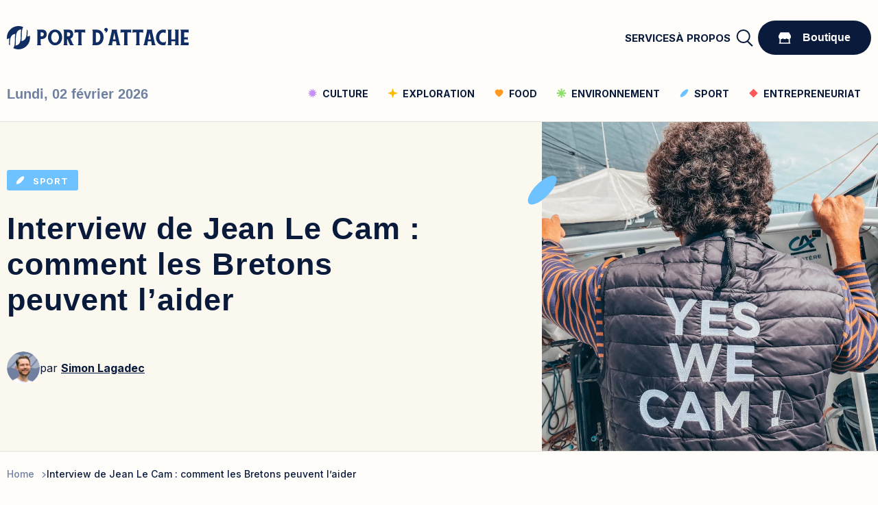

--- FILE ---
content_type: text/html; charset=UTF-8
request_url: https://www.portdattache.bzh/interview-roi-jean-le-cam/
body_size: 26462
content:
<!DOCTYPE html>
<html lang="fr-FR">
	<head><meta http-equiv="Content-Type" content="; charset=UTF-8" /><script>if(navigator.userAgent.match(/MSIE|Internet Explorer/i)||navigator.userAgent.match(/Trident\/7\..*?rv:11/i)){var href=document.location.href;if(!href.match(/[?&]nowprocket/)){if(href.indexOf("?")==-1){if(href.indexOf("#")==-1){document.location.href=href+"?nowprocket=1"}else{document.location.href=href.replace("#","?nowprocket=1#")}}else{if(href.indexOf("#")==-1){document.location.href=href+"&nowprocket=1"}else{document.location.href=href.replace("#","&nowprocket=1#")}}}}</script><script>(()=>{class RocketLazyLoadScripts{constructor(){this.v="1.2.6",this.triggerEvents=["keydown","mousedown","mousemove","touchmove","touchstart","touchend","wheel"],this.userEventHandler=this.t.bind(this),this.touchStartHandler=this.i.bind(this),this.touchMoveHandler=this.o.bind(this),this.touchEndHandler=this.h.bind(this),this.clickHandler=this.u.bind(this),this.interceptedClicks=[],this.interceptedClickListeners=[],this.l(this),window.addEventListener("pageshow",(t=>{this.persisted=t.persisted,this.everythingLoaded&&this.m()})),this.CSPIssue=sessionStorage.getItem("rocketCSPIssue"),document.addEventListener("securitypolicyviolation",(t=>{this.CSPIssue||"script-src-elem"!==t.violatedDirective||"data"!==t.blockedURI||(this.CSPIssue=!0,sessionStorage.setItem("rocketCSPIssue",!0))})),document.addEventListener("DOMContentLoaded",(()=>{this.k()})),this.delayedScripts={normal:[],async:[],defer:[]},this.trash=[],this.allJQueries=[]}p(t){document.hidden?t.t():(this.triggerEvents.forEach((e=>window.addEventListener(e,t.userEventHandler,{passive:!0}))),window.addEventListener("touchstart",t.touchStartHandler,{passive:!0}),window.addEventListener("mousedown",t.touchStartHandler),document.addEventListener("visibilitychange",t.userEventHandler))}_(){this.triggerEvents.forEach((t=>window.removeEventListener(t,this.userEventHandler,{passive:!0}))),document.removeEventListener("visibilitychange",this.userEventHandler)}i(t){"HTML"!==t.target.tagName&&(window.addEventListener("touchend",this.touchEndHandler),window.addEventListener("mouseup",this.touchEndHandler),window.addEventListener("touchmove",this.touchMoveHandler,{passive:!0}),window.addEventListener("mousemove",this.touchMoveHandler),t.target.addEventListener("click",this.clickHandler),this.L(t.target,!0),this.S(t.target,"onclick","rocket-onclick"),this.C())}o(t){window.removeEventListener("touchend",this.touchEndHandler),window.removeEventListener("mouseup",this.touchEndHandler),window.removeEventListener("touchmove",this.touchMoveHandler,{passive:!0}),window.removeEventListener("mousemove",this.touchMoveHandler),t.target.removeEventListener("click",this.clickHandler),this.L(t.target,!1),this.S(t.target,"rocket-onclick","onclick"),this.M()}h(){window.removeEventListener("touchend",this.touchEndHandler),window.removeEventListener("mouseup",this.touchEndHandler),window.removeEventListener("touchmove",this.touchMoveHandler,{passive:!0}),window.removeEventListener("mousemove",this.touchMoveHandler)}u(t){t.target.removeEventListener("click",this.clickHandler),this.L(t.target,!1),this.S(t.target,"rocket-onclick","onclick"),this.interceptedClicks.push(t),t.preventDefault(),t.stopPropagation(),t.stopImmediatePropagation(),this.M()}O(){window.removeEventListener("touchstart",this.touchStartHandler,{passive:!0}),window.removeEventListener("mousedown",this.touchStartHandler),this.interceptedClicks.forEach((t=>{t.target.dispatchEvent(new MouseEvent("click",{view:t.view,bubbles:!0,cancelable:!0}))}))}l(t){EventTarget.prototype.addEventListenerWPRocketBase=EventTarget.prototype.addEventListener,EventTarget.prototype.addEventListener=function(e,i,o){"click"!==e||t.windowLoaded||i===t.clickHandler||t.interceptedClickListeners.push({target:this,func:i,options:o}),(this||window).addEventListenerWPRocketBase(e,i,o)}}L(t,e){this.interceptedClickListeners.forEach((i=>{i.target===t&&(e?t.removeEventListener("click",i.func,i.options):t.addEventListener("click",i.func,i.options))})),t.parentNode!==document.documentElement&&this.L(t.parentNode,e)}D(){return new Promise((t=>{this.P?this.M=t:t()}))}C(){this.P=!0}M(){this.P=!1}S(t,e,i){t.hasAttribute&&t.hasAttribute(e)&&(event.target.setAttribute(i,event.target.getAttribute(e)),event.target.removeAttribute(e))}t(){this._(this),"loading"===document.readyState?document.addEventListener("DOMContentLoaded",this.R.bind(this)):this.R()}k(){let t=[];document.querySelectorAll("script[type=rocketlazyloadscript][data-rocket-src]").forEach((e=>{let i=e.getAttribute("data-rocket-src");if(i&&!i.startsWith("data:")){0===i.indexOf("//")&&(i=location.protocol+i);try{const o=new URL(i).origin;o!==location.origin&&t.push({src:o,crossOrigin:e.crossOrigin||"module"===e.getAttribute("data-rocket-type")})}catch(t){}}})),t=[...new Map(t.map((t=>[JSON.stringify(t),t]))).values()],this.T(t,"preconnect")}async R(){this.lastBreath=Date.now(),this.j(this),this.F(this),this.I(),this.W(),this.q(),await this.A(this.delayedScripts.normal),await this.A(this.delayedScripts.defer),await this.A(this.delayedScripts.async);try{await this.U(),await this.H(this),await this.J()}catch(t){console.error(t)}window.dispatchEvent(new Event("rocket-allScriptsLoaded")),this.everythingLoaded=!0,this.D().then((()=>{this.O()})),this.N()}W(){document.querySelectorAll("script[type=rocketlazyloadscript]").forEach((t=>{t.hasAttribute("data-rocket-src")?t.hasAttribute("async")&&!1!==t.async?this.delayedScripts.async.push(t):t.hasAttribute("defer")&&!1!==t.defer||"module"===t.getAttribute("data-rocket-type")?this.delayedScripts.defer.push(t):this.delayedScripts.normal.push(t):this.delayedScripts.normal.push(t)}))}async B(t){if(await this.G(),!0!==t.noModule||!("noModule"in HTMLScriptElement.prototype))return new Promise((e=>{let i;function o(){(i||t).setAttribute("data-rocket-status","executed"),e()}try{if(navigator.userAgent.indexOf("Firefox/")>0||""===navigator.vendor||this.CSPIssue)i=document.createElement("script"),[...t.attributes].forEach((t=>{let e=t.nodeName;"type"!==e&&("data-rocket-type"===e&&(e="type"),"data-rocket-src"===e&&(e="src"),i.setAttribute(e,t.nodeValue))})),t.text&&(i.text=t.text),i.hasAttribute("src")?(i.addEventListener("load",o),i.addEventListener("error",(function(){i.setAttribute("data-rocket-status","failed-network"),e()})),setTimeout((()=>{i.isConnected||e()}),1)):(i.text=t.text,o()),t.parentNode.replaceChild(i,t);else{const i=t.getAttribute("data-rocket-type"),s=t.getAttribute("data-rocket-src");i?(t.type=i,t.removeAttribute("data-rocket-type")):t.removeAttribute("type"),t.addEventListener("load",o),t.addEventListener("error",(i=>{this.CSPIssue&&i.target.src.startsWith("data:")?(console.log("WPRocket: data-uri blocked by CSP -> fallback"),t.removeAttribute("src"),this.B(t).then(e)):(t.setAttribute("data-rocket-status","failed-network"),e())})),s?(t.removeAttribute("data-rocket-src"),t.src=s):t.src="data:text/javascript;base64,"+window.btoa(unescape(encodeURIComponent(t.text)))}}catch(i){t.setAttribute("data-rocket-status","failed-transform"),e()}}));t.setAttribute("data-rocket-status","skipped")}async A(t){const e=t.shift();return e&&e.isConnected?(await this.B(e),this.A(t)):Promise.resolve()}q(){this.T([...this.delayedScripts.normal,...this.delayedScripts.defer,...this.delayedScripts.async],"preload")}T(t,e){var i=document.createDocumentFragment();t.forEach((t=>{const o=t.getAttribute&&t.getAttribute("data-rocket-src")||t.src;if(o&&!o.startsWith("data:")){const s=document.createElement("link");s.href=o,s.rel=e,"preconnect"!==e&&(s.as="script"),t.getAttribute&&"module"===t.getAttribute("data-rocket-type")&&(s.crossOrigin=!0),t.crossOrigin&&(s.crossOrigin=t.crossOrigin),t.integrity&&(s.integrity=t.integrity),i.appendChild(s),this.trash.push(s)}})),document.head.appendChild(i)}j(t){let e={};function i(i,o){return e[o].eventsToRewrite.indexOf(i)>=0&&!t.everythingLoaded?"rocket-"+i:i}function o(t,o){!function(t){e[t]||(e[t]={originalFunctions:{add:t.addEventListener,remove:t.removeEventListener},eventsToRewrite:[]},t.addEventListener=function(){arguments[0]=i(arguments[0],t),e[t].originalFunctions.add.apply(t,arguments)},t.removeEventListener=function(){arguments[0]=i(arguments[0],t),e[t].originalFunctions.remove.apply(t,arguments)})}(t),e[t].eventsToRewrite.push(o)}function s(e,i){let o=e[i];e[i]=null,Object.defineProperty(e,i,{get:()=>o||function(){},set(s){t.everythingLoaded?o=s:e["rocket"+i]=o=s}})}o(document,"DOMContentLoaded"),o(window,"DOMContentLoaded"),o(window,"load"),o(window,"pageshow"),o(document,"readystatechange"),s(document,"onreadystatechange"),s(window,"onload"),s(window,"onpageshow");try{Object.defineProperty(document,"readyState",{get:()=>t.rocketReadyState,set(e){t.rocketReadyState=e},configurable:!0}),document.readyState="loading"}catch(t){console.log("WPRocket DJE readyState conflict, bypassing")}}F(t){let e;function i(e){return t.everythingLoaded?e:e.split(" ").map((t=>"load"===t||0===t.indexOf("load.")?"rocket-jquery-load":t)).join(" ")}function o(o){function s(t){const e=o.fn[t];o.fn[t]=o.fn.init.prototype[t]=function(){return this[0]===window&&("string"==typeof arguments[0]||arguments[0]instanceof String?arguments[0]=i(arguments[0]):"object"==typeof arguments[0]&&Object.keys(arguments[0]).forEach((t=>{const e=arguments[0][t];delete arguments[0][t],arguments[0][i(t)]=e}))),e.apply(this,arguments),this}}o&&o.fn&&!t.allJQueries.includes(o)&&(o.fn.ready=o.fn.init.prototype.ready=function(e){return t.domReadyFired?e.bind(document)(o):document.addEventListener("rocket-DOMContentLoaded",(()=>e.bind(document)(o))),o([])},s("on"),s("one"),t.allJQueries.push(o)),e=o}o(window.jQuery),Object.defineProperty(window,"jQuery",{get:()=>e,set(t){o(t)}})}async H(t){const e=document.querySelector("script[data-webpack]");e&&(await async function(){return new Promise((t=>{e.addEventListener("load",t),e.addEventListener("error",t)}))}(),await t.K(),await t.H(t))}async U(){this.domReadyFired=!0;try{document.readyState="interactive"}catch(t){}await this.G(),document.dispatchEvent(new Event("rocket-readystatechange")),await this.G(),document.rocketonreadystatechange&&document.rocketonreadystatechange(),await this.G(),document.dispatchEvent(new Event("rocket-DOMContentLoaded")),await this.G(),window.dispatchEvent(new Event("rocket-DOMContentLoaded"))}async J(){try{document.readyState="complete"}catch(t){}await this.G(),document.dispatchEvent(new Event("rocket-readystatechange")),await this.G(),document.rocketonreadystatechange&&document.rocketonreadystatechange(),await this.G(),window.dispatchEvent(new Event("rocket-load")),await this.G(),window.rocketonload&&window.rocketonload(),await this.G(),this.allJQueries.forEach((t=>t(window).trigger("rocket-jquery-load"))),await this.G();const t=new Event("rocket-pageshow");t.persisted=this.persisted,window.dispatchEvent(t),await this.G(),window.rocketonpageshow&&window.rocketonpageshow({persisted:this.persisted}),this.windowLoaded=!0}m(){document.onreadystatechange&&document.onreadystatechange(),window.onload&&window.onload(),window.onpageshow&&window.onpageshow({persisted:this.persisted})}I(){const t=new Map;document.write=document.writeln=function(e){const i=document.currentScript;i||console.error("WPRocket unable to document.write this: "+e);const o=document.createRange(),s=i.parentElement;let n=t.get(i);void 0===n&&(n=i.nextSibling,t.set(i,n));const c=document.createDocumentFragment();o.setStart(c,0),c.appendChild(o.createContextualFragment(e)),s.insertBefore(c,n)}}async G(){Date.now()-this.lastBreath>45&&(await this.K(),this.lastBreath=Date.now())}async K(){return document.hidden?new Promise((t=>setTimeout(t))):new Promise((t=>requestAnimationFrame(t)))}N(){this.trash.forEach((t=>t.remove()))}static run(){const t=new RocketLazyLoadScripts;t.p(t)}}RocketLazyLoadScripts.run()})();</script>
        <!-- Google Tag Manager -->
        <script type="rocketlazyloadscript">(function(w,d,s,l,i){w[l]=w[l]||[];w[l].push({'gtm.start':
        new Date().getTime(),event:'gtm.js'});var f=d.getElementsByTagName(s)[0],
        j=d.createElement(s),dl=l!='dataLayer'?'&l='+l:'';j.async=true;j.src=
        'https://www.googletagmanager.com/gtm.js?id='+i+dl;f.parentNode.insertBefore(j,f);
        })(window,document,'script','dataLayer','GTM-W65JH3HC');</script>
        <!-- End Google Tag Manager -->
		<meta name="viewport" content="width=device-width, initial-scale=1" />
		<link rel="profile" href="https://gmpg.org/xfn/11" />
		<link rel="preconnect" href="https://fonts.googleapis.com">
		<link rel="preconnect" href="https://fonts.gstatic.com" crossorigin>
		
		<meta name="viewport" content="width=device-width, initial-scale=1" />
		<link rel="apple-touch-icon" sizes="57x57" href="https://www.portdattache.bzh/wp-content/themes/pda/src/favicon/apple-icon-57x57.png">
		<link rel="apple-touch-icon" sizes="60x60" href="https://www.portdattache.bzh/wp-content/themes/pda/src/favicon//apple-icon-60x60.png">
		<link rel="apple-touch-icon" sizes="72x72" href="https://www.portdattache.bzh/wp-content/themes/pda/src/favicon//apple-icon-72x72.png">
		<link rel="apple-touch-icon" sizes="76x76" href="https://www.portdattache.bzh/wp-content/themes/pda/src/favicon//apple-icon-76x76.png">
		<link rel="apple-touch-icon" sizes="114x114" href="https://www.portdattache.bzh/wp-content/themes/pda/src/favicon//apple-icon-114x114.png">
		<link rel="apple-touch-icon" sizes="120x120" href="https://www.portdattache.bzh/wp-content/themes/pda/src/favicon//apple-icon-120x120.png">
		<link rel="apple-touch-icon" sizes="144x144" href="https://www.portdattache.bzh/wp-content/themes/pda/src/favicon//apple-icon-144x144.png">
		<link rel="apple-touch-icon" sizes="152x152" href="https://www.portdattache.bzh/wp-content/themes/pda/src/favicon//apple-icon-152x152.png">
		<link rel="apple-touch-icon" sizes="180x180" href="https://www.portdattache.bzh/wp-content/themes/pda/src/favicon//apple-icon-180x180.png">
		<link rel="icon" type="image/png" sizes="192x192"  href="https://www.portdattache.bzh/wp-content/themes/pda/src/favicon//android-icon-192x192.png">
		<link rel="icon" type="image/png" sizes="32x32" href="https://www.portdattache.bzh/wp-content/themes/pda/src/favicon//favicon-32x32.png">
		<link rel="icon" type="image/png" sizes="16x16" href="https://www.portdattache.bzh/wp-content/themes/pda/src/favicon//favicon-16x16.png">
		<meta name="msapplication-TileColor" content="#ffffff">
		<link data-minify="1" rel="stylesheet" href="https://www.portdattache.bzh/wp-content/cache/min/1/wp-content/themes/pda/style.css?ver=1710155157" type="text/css" media="screen" />        
		<title>Quels sont les prochains défis de Jean Le Cam ? - Port d&#039;Attache</title><link rel="preload" data-rocket-preload as="image" imagesrcset="https://www.portdattache.bzh/wp-content/uploads/2021/08/portrait-qui-est-jean-le-cam-skipper.webp, https://www.portdattache.bzh/wp-content/uploads/2021/08/portrait-qui-est-jean-le-cam-skipper@2x.webp 2x" fetchpriority="high">
<meta name="dc.title" content="Quels sont les prochains défis de Jean Le Cam ? - Port d&#039;Attache">
<meta name="dc.description" content="Son regard sur la course au large d&#039;aujourd&#039;hui et ses futurs défis. Nous sommes allés à sa rencontre, voici l&#039;interview du Roi Jean Le Cam.">
<meta name="dc.relation" content="https://www.portdattache.bzh/interview-roi-jean-le-cam/">
<meta name="dc.source" content="https://www.portdattache.bzh/">
<meta name="dc.language" content="fr_FR">
<meta name="description" content="Son regard sur la course au large d&#039;aujourd&#039;hui et ses futurs défis. Nous sommes allés à sa rencontre, voici l&#039;interview du Roi Jean Le Cam.">
<meta name="robots" content="index, follow, max-snippet:-1, max-image-preview:large, max-video-preview:-1">
<link rel="canonical" href="https://www.portdattache.bzh/interview-roi-jean-le-cam/">
<meta property="og:url" content="https://www.portdattache.bzh/interview-roi-jean-le-cam/">
<meta property="og:site_name" content="Port d&#039;Attache">
<meta property="og:locale" content="fr_FR">
<meta property="og:type" content="article">
<meta property="article:author" content="https://www.facebook.com/pdattache">
<meta property="article:publisher" content="https://www.facebook.com/pdattache">
<meta property="og:title" content="Quels sont les prochains défis de Jean Le Cam ? - Port d&#039;Attache">
<meta property="og:description" content="Son regard sur la course au large d&#039;aujourd&#039;hui et ses futurs défis. Nous sommes allés à sa rencontre, voici l&#039;interview du Roi Jean Le Cam.">
<meta property="og:image" content="https://www.portdattache.bzh/wp-content/uploads/2021/08/portrait-qui-est-jean-le-cam-skipper.png">
<meta property="og:image:secure_url" content="https://www.portdattache.bzh/wp-content/uploads/2021/08/portrait-qui-est-jean-le-cam-skipper.png">
<meta property="og:image:width" content="1440">
<meta property="og:image:height" content="960">
<meta property="og:image:alt" content="Le skipper jean Le Cam photographié de dos avec une doudoune &quot;Yes We Cam&quot; sur son bateau appelé &quot;Hubert&quot;.">
<meta name="twitter:card" content="summary">
<meta name="twitter:site" content="https://twitter.com/LePortdAttache">
<meta name="twitter:creator" content="https://twitter.com/LePortdAttache">
<meta name="twitter:title" content="Quels sont les prochains défis de Jean Le Cam ? - Port d&#039;Attache">
<meta name="twitter:description" content="Son regard sur la course au large d&#039;aujourd&#039;hui et ses futurs défis. Nous sommes allés à sa rencontre, voici l&#039;interview du Roi Jean Le Cam.">
<meta name="twitter:image" content="https://www.portdattache.bzh/wp-content/uploads/2021/08/portrait-qui-est-jean-le-cam-skipper-1024x683.png">
<link rel='dns-prefetch' href='//js.hs-scripts.com' />
<link rel='dns-prefetch' href='//stats.wp.com' />

<script type="application/ld+json">{"@context":"https:\/\/schema.org\/","@type":"Article","datePublished":"2021-08-15T17:07:25+02:00","dateModified":"2024-07-16T12:18:56+02:00","mainEntityOfPage":{"@type":"WebPage","@id":"https:\/\/www.portdattache.bzh\/interview-roi-jean-le-cam\/"},"headline":"Port d&#039;Attache","author":{"@type":"Person","name":"Simon Lagadec","url":"https:\/\/www.portdattache.bzh\/author\/slagadec\/"},"image":{"@type":"ImageObject","url":"https:\/\/www.portdattache.bzh\/wp-content\/uploads\/2021\/08\/portrait-qui-est-jean-le-cam-skipper.png"},"publisher":{"@type":"Organization","name":"Port d'Attache","logo":{"@type":"ImageObject","url":"http:\/\/www.pda.mkthgrd.space\/wp-content\/uploads\/2023\/10\/logo-port-attache.svg"},"sameAs":["https:\/\/www.facebook.com\/pdattache","https:\/\/twitter.com\/https:\/\/twitter.com\/LePortdAttache","https:\/\/www.instagram.com\/leportdattache\/","https:\/\/fr.linkedin.com\/company\/port-d'attache-bretagne"]},"description":"Certains l&#039;appellent &quot;Le Roi Jean&quot;, tandis que d&#039;autres l&#039;ont fra\u00eechement grad\u00e9 au rang de Chevalier de la L\u00e9gion d&#039;honneur. Son regard sur la course au large d&#039;aujourd&#039;hui, ses prochains d\u00e9fis et comment les bretonnes et bretons peuvent l&#039;aider... nous sommes all\u00e9s \u00e0 sa rencontre \u00e0 Port-la-For\u00eat (29). Voici l&#039;interview du\u2026"}</script>
<link rel="alternate" type="application/rss+xml" title="Port d&#039;Attache &raquo; Interview de Jean Le Cam : comment les Bretons peuvent l&rsquo;aider Flux des commentaires" href="https://www.portdattache.bzh/interview-roi-jean-le-cam/feed/" />
<link rel="alternate" title="oEmbed (JSON)" type="application/json+oembed" href="https://www.portdattache.bzh/wp-json/oembed/1.0/embed?url=https%3A%2F%2Fwww.portdattache.bzh%2Finterview-roi-jean-le-cam%2F" />
<link rel="alternate" title="oEmbed (XML)" type="text/xml+oembed" href="https://www.portdattache.bzh/wp-json/oembed/1.0/embed?url=https%3A%2F%2Fwww.portdattache.bzh%2Finterview-roi-jean-le-cam%2F&#038;format=xml" />
<style id='wp-img-auto-sizes-contain-inline-css' type='text/css'>
img:is([sizes=auto i],[sizes^="auto," i]){contain-intrinsic-size:3000px 1500px}
/*# sourceURL=wp-img-auto-sizes-contain-inline-css */
</style>
<style id='wp-emoji-styles-inline-css' type='text/css'>

	img.wp-smiley, img.emoji {
		display: inline !important;
		border: none !important;
		box-shadow: none !important;
		height: 1em !important;
		width: 1em !important;
		margin: 0 0.07em !important;
		vertical-align: -0.1em !important;
		background: none !important;
		padding: 0 !important;
	}
/*# sourceURL=wp-emoji-styles-inline-css */
</style>
<style id='wp-block-library-inline-css' type='text/css'>
:root{--wp-block-synced-color:#7a00df;--wp-block-synced-color--rgb:122,0,223;--wp-bound-block-color:var(--wp-block-synced-color);--wp-editor-canvas-background:#ddd;--wp-admin-theme-color:#007cba;--wp-admin-theme-color--rgb:0,124,186;--wp-admin-theme-color-darker-10:#006ba1;--wp-admin-theme-color-darker-10--rgb:0,107,160.5;--wp-admin-theme-color-darker-20:#005a87;--wp-admin-theme-color-darker-20--rgb:0,90,135;--wp-admin-border-width-focus:2px}@media (min-resolution:192dpi){:root{--wp-admin-border-width-focus:1.5px}}.wp-element-button{cursor:pointer}:root .has-very-light-gray-background-color{background-color:#eee}:root .has-very-dark-gray-background-color{background-color:#313131}:root .has-very-light-gray-color{color:#eee}:root .has-very-dark-gray-color{color:#313131}:root .has-vivid-green-cyan-to-vivid-cyan-blue-gradient-background{background:linear-gradient(135deg,#00d084,#0693e3)}:root .has-purple-crush-gradient-background{background:linear-gradient(135deg,#34e2e4,#4721fb 50%,#ab1dfe)}:root .has-hazy-dawn-gradient-background{background:linear-gradient(135deg,#faaca8,#dad0ec)}:root .has-subdued-olive-gradient-background{background:linear-gradient(135deg,#fafae1,#67a671)}:root .has-atomic-cream-gradient-background{background:linear-gradient(135deg,#fdd79a,#004a59)}:root .has-nightshade-gradient-background{background:linear-gradient(135deg,#330968,#31cdcf)}:root .has-midnight-gradient-background{background:linear-gradient(135deg,#020381,#2874fc)}:root{--wp--preset--font-size--normal:16px;--wp--preset--font-size--huge:42px}.has-regular-font-size{font-size:1em}.has-larger-font-size{font-size:2.625em}.has-normal-font-size{font-size:var(--wp--preset--font-size--normal)}.has-huge-font-size{font-size:var(--wp--preset--font-size--huge)}.has-text-align-center{text-align:center}.has-text-align-left{text-align:left}.has-text-align-right{text-align:right}.has-fit-text{white-space:nowrap!important}#end-resizable-editor-section{display:none}.aligncenter{clear:both}.items-justified-left{justify-content:flex-start}.items-justified-center{justify-content:center}.items-justified-right{justify-content:flex-end}.items-justified-space-between{justify-content:space-between}.screen-reader-text{border:0;clip-path:inset(50%);height:1px;margin:-1px;overflow:hidden;padding:0;position:absolute;width:1px;word-wrap:normal!important}.screen-reader-text:focus{background-color:#ddd;clip-path:none;color:#444;display:block;font-size:1em;height:auto;left:5px;line-height:normal;padding:15px 23px 14px;text-decoration:none;top:5px;width:auto;z-index:100000}html :where(.has-border-color){border-style:solid}html :where([style*=border-top-color]){border-top-style:solid}html :where([style*=border-right-color]){border-right-style:solid}html :where([style*=border-bottom-color]){border-bottom-style:solid}html :where([style*=border-left-color]){border-left-style:solid}html :where([style*=border-width]){border-style:solid}html :where([style*=border-top-width]){border-top-style:solid}html :where([style*=border-right-width]){border-right-style:solid}html :where([style*=border-bottom-width]){border-bottom-style:solid}html :where([style*=border-left-width]){border-left-style:solid}html :where(img[class*=wp-image-]){height:auto;max-width:100%}:where(figure){margin:0 0 1em}html :where(.is-position-sticky){--wp-admin--admin-bar--position-offset:var(--wp-admin--admin-bar--height,0px)}@media screen and (max-width:600px){html :where(.is-position-sticky){--wp-admin--admin-bar--position-offset:0px}}

/*# sourceURL=wp-block-library-inline-css */
</style><style id='global-styles-inline-css' type='text/css'>
:root{--wp--preset--aspect-ratio--square: 1;--wp--preset--aspect-ratio--4-3: 4/3;--wp--preset--aspect-ratio--3-4: 3/4;--wp--preset--aspect-ratio--3-2: 3/2;--wp--preset--aspect-ratio--2-3: 2/3;--wp--preset--aspect-ratio--16-9: 16/9;--wp--preset--aspect-ratio--9-16: 9/16;--wp--preset--color--black: #000000;--wp--preset--color--cyan-bluish-gray: #abb8c3;--wp--preset--color--white: #ffffff;--wp--preset--color--pale-pink: #f78da7;--wp--preset--color--vivid-red: #cf2e2e;--wp--preset--color--luminous-vivid-orange: #ff6900;--wp--preset--color--luminous-vivid-amber: #fcb900;--wp--preset--color--light-green-cyan: #7bdcb5;--wp--preset--color--vivid-green-cyan: #00d084;--wp--preset--color--pale-cyan-blue: #8ed1fc;--wp--preset--color--vivid-cyan-blue: #0693e3;--wp--preset--color--vivid-purple: #9b51e0;--wp--preset--gradient--vivid-cyan-blue-to-vivid-purple: linear-gradient(135deg,rgb(6,147,227) 0%,rgb(155,81,224) 100%);--wp--preset--gradient--light-green-cyan-to-vivid-green-cyan: linear-gradient(135deg,rgb(122,220,180) 0%,rgb(0,208,130) 100%);--wp--preset--gradient--luminous-vivid-amber-to-luminous-vivid-orange: linear-gradient(135deg,rgb(252,185,0) 0%,rgb(255,105,0) 100%);--wp--preset--gradient--luminous-vivid-orange-to-vivid-red: linear-gradient(135deg,rgb(255,105,0) 0%,rgb(207,46,46) 100%);--wp--preset--gradient--very-light-gray-to-cyan-bluish-gray: linear-gradient(135deg,rgb(238,238,238) 0%,rgb(169,184,195) 100%);--wp--preset--gradient--cool-to-warm-spectrum: linear-gradient(135deg,rgb(74,234,220) 0%,rgb(151,120,209) 20%,rgb(207,42,186) 40%,rgb(238,44,130) 60%,rgb(251,105,98) 80%,rgb(254,248,76) 100%);--wp--preset--gradient--blush-light-purple: linear-gradient(135deg,rgb(255,206,236) 0%,rgb(152,150,240) 100%);--wp--preset--gradient--blush-bordeaux: linear-gradient(135deg,rgb(254,205,165) 0%,rgb(254,45,45) 50%,rgb(107,0,62) 100%);--wp--preset--gradient--luminous-dusk: linear-gradient(135deg,rgb(255,203,112) 0%,rgb(199,81,192) 50%,rgb(65,88,208) 100%);--wp--preset--gradient--pale-ocean: linear-gradient(135deg,rgb(255,245,203) 0%,rgb(182,227,212) 50%,rgb(51,167,181) 100%);--wp--preset--gradient--electric-grass: linear-gradient(135deg,rgb(202,248,128) 0%,rgb(113,206,126) 100%);--wp--preset--gradient--midnight: linear-gradient(135deg,rgb(2,3,129) 0%,rgb(40,116,252) 100%);--wp--preset--font-size--small: 13px;--wp--preset--font-size--medium: 20px;--wp--preset--font-size--large: 36px;--wp--preset--font-size--x-large: 42px;--wp--preset--spacing--20: 0.44rem;--wp--preset--spacing--30: 0.67rem;--wp--preset--spacing--40: 1rem;--wp--preset--spacing--50: 1.5rem;--wp--preset--spacing--60: 2.25rem;--wp--preset--spacing--70: 3.38rem;--wp--preset--spacing--80: 5.06rem;--wp--preset--shadow--natural: 6px 6px 9px rgba(0, 0, 0, 0.2);--wp--preset--shadow--deep: 12px 12px 50px rgba(0, 0, 0, 0.4);--wp--preset--shadow--sharp: 6px 6px 0px rgba(0, 0, 0, 0.2);--wp--preset--shadow--outlined: 6px 6px 0px -3px rgb(255, 255, 255), 6px 6px rgb(0, 0, 0);--wp--preset--shadow--crisp: 6px 6px 0px rgb(0, 0, 0);}:where(.is-layout-flex){gap: 0.5em;}:where(.is-layout-grid){gap: 0.5em;}body .is-layout-flex{display: flex;}.is-layout-flex{flex-wrap: wrap;align-items: center;}.is-layout-flex > :is(*, div){margin: 0;}body .is-layout-grid{display: grid;}.is-layout-grid > :is(*, div){margin: 0;}:where(.wp-block-columns.is-layout-flex){gap: 2em;}:where(.wp-block-columns.is-layout-grid){gap: 2em;}:where(.wp-block-post-template.is-layout-flex){gap: 1.25em;}:where(.wp-block-post-template.is-layout-grid){gap: 1.25em;}.has-black-color{color: var(--wp--preset--color--black) !important;}.has-cyan-bluish-gray-color{color: var(--wp--preset--color--cyan-bluish-gray) !important;}.has-white-color{color: var(--wp--preset--color--white) !important;}.has-pale-pink-color{color: var(--wp--preset--color--pale-pink) !important;}.has-vivid-red-color{color: var(--wp--preset--color--vivid-red) !important;}.has-luminous-vivid-orange-color{color: var(--wp--preset--color--luminous-vivid-orange) !important;}.has-luminous-vivid-amber-color{color: var(--wp--preset--color--luminous-vivid-amber) !important;}.has-light-green-cyan-color{color: var(--wp--preset--color--light-green-cyan) !important;}.has-vivid-green-cyan-color{color: var(--wp--preset--color--vivid-green-cyan) !important;}.has-pale-cyan-blue-color{color: var(--wp--preset--color--pale-cyan-blue) !important;}.has-vivid-cyan-blue-color{color: var(--wp--preset--color--vivid-cyan-blue) !important;}.has-vivid-purple-color{color: var(--wp--preset--color--vivid-purple) !important;}.has-black-background-color{background-color: var(--wp--preset--color--black) !important;}.has-cyan-bluish-gray-background-color{background-color: var(--wp--preset--color--cyan-bluish-gray) !important;}.has-white-background-color{background-color: var(--wp--preset--color--white) !important;}.has-pale-pink-background-color{background-color: var(--wp--preset--color--pale-pink) !important;}.has-vivid-red-background-color{background-color: var(--wp--preset--color--vivid-red) !important;}.has-luminous-vivid-orange-background-color{background-color: var(--wp--preset--color--luminous-vivid-orange) !important;}.has-luminous-vivid-amber-background-color{background-color: var(--wp--preset--color--luminous-vivid-amber) !important;}.has-light-green-cyan-background-color{background-color: var(--wp--preset--color--light-green-cyan) !important;}.has-vivid-green-cyan-background-color{background-color: var(--wp--preset--color--vivid-green-cyan) !important;}.has-pale-cyan-blue-background-color{background-color: var(--wp--preset--color--pale-cyan-blue) !important;}.has-vivid-cyan-blue-background-color{background-color: var(--wp--preset--color--vivid-cyan-blue) !important;}.has-vivid-purple-background-color{background-color: var(--wp--preset--color--vivid-purple) !important;}.has-black-border-color{border-color: var(--wp--preset--color--black) !important;}.has-cyan-bluish-gray-border-color{border-color: var(--wp--preset--color--cyan-bluish-gray) !important;}.has-white-border-color{border-color: var(--wp--preset--color--white) !important;}.has-pale-pink-border-color{border-color: var(--wp--preset--color--pale-pink) !important;}.has-vivid-red-border-color{border-color: var(--wp--preset--color--vivid-red) !important;}.has-luminous-vivid-orange-border-color{border-color: var(--wp--preset--color--luminous-vivid-orange) !important;}.has-luminous-vivid-amber-border-color{border-color: var(--wp--preset--color--luminous-vivid-amber) !important;}.has-light-green-cyan-border-color{border-color: var(--wp--preset--color--light-green-cyan) !important;}.has-vivid-green-cyan-border-color{border-color: var(--wp--preset--color--vivid-green-cyan) !important;}.has-pale-cyan-blue-border-color{border-color: var(--wp--preset--color--pale-cyan-blue) !important;}.has-vivid-cyan-blue-border-color{border-color: var(--wp--preset--color--vivid-cyan-blue) !important;}.has-vivid-purple-border-color{border-color: var(--wp--preset--color--vivid-purple) !important;}.has-vivid-cyan-blue-to-vivid-purple-gradient-background{background: var(--wp--preset--gradient--vivid-cyan-blue-to-vivid-purple) !important;}.has-light-green-cyan-to-vivid-green-cyan-gradient-background{background: var(--wp--preset--gradient--light-green-cyan-to-vivid-green-cyan) !important;}.has-luminous-vivid-amber-to-luminous-vivid-orange-gradient-background{background: var(--wp--preset--gradient--luminous-vivid-amber-to-luminous-vivid-orange) !important;}.has-luminous-vivid-orange-to-vivid-red-gradient-background{background: var(--wp--preset--gradient--luminous-vivid-orange-to-vivid-red) !important;}.has-very-light-gray-to-cyan-bluish-gray-gradient-background{background: var(--wp--preset--gradient--very-light-gray-to-cyan-bluish-gray) !important;}.has-cool-to-warm-spectrum-gradient-background{background: var(--wp--preset--gradient--cool-to-warm-spectrum) !important;}.has-blush-light-purple-gradient-background{background: var(--wp--preset--gradient--blush-light-purple) !important;}.has-blush-bordeaux-gradient-background{background: var(--wp--preset--gradient--blush-bordeaux) !important;}.has-luminous-dusk-gradient-background{background: var(--wp--preset--gradient--luminous-dusk) !important;}.has-pale-ocean-gradient-background{background: var(--wp--preset--gradient--pale-ocean) !important;}.has-electric-grass-gradient-background{background: var(--wp--preset--gradient--electric-grass) !important;}.has-midnight-gradient-background{background: var(--wp--preset--gradient--midnight) !important;}.has-small-font-size{font-size: var(--wp--preset--font-size--small) !important;}.has-medium-font-size{font-size: var(--wp--preset--font-size--medium) !important;}.has-large-font-size{font-size: var(--wp--preset--font-size--large) !important;}.has-x-large-font-size{font-size: var(--wp--preset--font-size--x-large) !important;}
/*# sourceURL=global-styles-inline-css */
</style>

<style id='classic-theme-styles-inline-css' type='text/css'>
/*! This file is auto-generated */
.wp-block-button__link{color:#fff;background-color:#32373c;border-radius:9999px;box-shadow:none;text-decoration:none;padding:calc(.667em + 2px) calc(1.333em + 2px);font-size:1.125em}.wp-block-file__button{background:#32373c;color:#fff;text-decoration:none}
/*# sourceURL=/wp-includes/css/classic-themes.min.css */
</style>
<style id='rocket-lazyload-inline-css' type='text/css'>
.rll-youtube-player{position:relative;padding-bottom:56.23%;height:0;overflow:hidden;max-width:100%;}.rll-youtube-player:focus-within{outline: 2px solid currentColor;outline-offset: 5px;}.rll-youtube-player iframe{position:absolute;top:0;left:0;width:100%;height:100%;z-index:100;background:0 0}.rll-youtube-player img{bottom:0;display:block;left:0;margin:auto;max-width:100%;width:100%;position:absolute;right:0;top:0;border:none;height:auto;-webkit-transition:.4s all;-moz-transition:.4s all;transition:.4s all}.rll-youtube-player img:hover{-webkit-filter:brightness(75%)}.rll-youtube-player .play{height:100%;width:100%;left:0;top:0;position:absolute;background:var(--wpr-bg-a7d46c70-0681-43d1-9381-a93f9c52a479) no-repeat center;background-color: transparent !important;cursor:pointer;border:none;}
/*# sourceURL=rocket-lazyload-inline-css */
</style>
<script type="rocketlazyloadscript" data-minify="1" data-rocket-type="text/javascript" data-rocket-src="https://www.portdattache.bzh/wp-content/cache/min/1/wp-content/themes/pda/main.js?ver=1710155157" id="script-js" data-rocket-defer defer></script>
<link rel="https://api.w.org/" href="https://www.portdattache.bzh/wp-json/" /><link rel="alternate" title="JSON" type="application/json" href="https://www.portdattache.bzh/wp-json/wp/v2/posts/15835" /><link rel="EditURI" type="application/rsd+xml" title="RSD" href="https://www.portdattache.bzh/xmlrpc.php?rsd" />
<meta name="generator" content="WordPress 6.9" />
<link rel='shortlink' href='https://www.portdattache.bzh/?p=15835' />
			<!-- DO NOT COPY THIS SNIPPET! Start of Page Analytics Tracking for HubSpot WordPress plugin v11.3.21-->
			<script type="rocketlazyloadscript" class="hsq-set-content-id" data-content-id="blog-post">
				var _hsq = _hsq || [];
				_hsq.push(["setContentType", "blog-post"]);
			</script>
			<!-- DO NOT COPY THIS SNIPPET! End of Page Analytics Tracking for HubSpot WordPress plugin -->
				<style>img#wpstats{display:none}</style>
		<style>.breadcrumb {list-style:none;margin:0;padding-inline-start:0;}.breadcrumb li {margin:0;display:inline-block;position:relative;}.breadcrumb li::after{content:' > ';margin-left:5px;margin-right:5px;}.breadcrumb li:last-child::after{display:none}</style>
<script type="rocketlazyloadscript" async data-rocket-src='https://www.googletagmanager.com/gtag/js?id=G-82EKEP12ZZ'></script><script type="rocketlazyloadscript">
window.dataLayer = window.dataLayer || [];
function gtag(){dataLayer.push(arguments);}gtag('js', new Date());

 gtag('config', 'G-82EKEP12ZZ' , {});

</script>
<noscript><style id="rocket-lazyload-nojs-css">.rll-youtube-player, [data-lazy-src]{display:none !important;}</style></noscript>
	<link data-minify="1" rel='stylesheet' id='jetpack-swiper-library-css' href='https://www.portdattache.bzh/wp-content/cache/min/1/wp-content/plugins/jetpack/_inc/blocks/swiper.css?ver=1763042953' type='text/css' media='all' />
<link data-minify="1" rel='stylesheet' id='jetpack-carousel-css' href='https://www.portdattache.bzh/wp-content/cache/min/1/wp-content/plugins/jetpack/modules/carousel/jetpack-carousel.css?ver=1730730833' type='text/css' media='all' />
<style id="rocket-lazyrender-inline-css">[data-wpr-lazyrender] {content-visibility: auto;}</style><style id="wpr-lazyload-bg-container"></style><style id="wpr-lazyload-bg-exclusion"></style>
<noscript>
<style id="wpr-lazyload-bg-nostyle">.rll-youtube-player .play{--wpr-bg-a7d46c70-0681-43d1-9381-a93f9c52a479: url('https://www.portdattache.bzh/wp-content/plugins/wp-rocket/assets/img/youtube.png');}</style>
</noscript>
<script type="application/javascript">const rocket_pairs = [{"selector":".rll-youtube-player .play","style":".rll-youtube-player .play{--wpr-bg-a7d46c70-0681-43d1-9381-a93f9c52a479: url('https:\/\/www.portdattache.bzh\/wp-content\/plugins\/wp-rocket\/assets\/img\/youtube.png');}","hash":"a7d46c70-0681-43d1-9381-a93f9c52a479","url":"https:\/\/www.portdattache.bzh\/wp-content\/plugins\/wp-rocket\/assets\/img\/youtube.png"}]; const rocket_excluded_pairs = [];</script><meta name="generator" content="WP Rocket 3.17.3" data-wpr-features="wpr_lazyload_css_bg_img wpr_delay_js wpr_defer_js wpr_minify_js wpr_lazyload_images wpr_lazyload_iframes wpr_automatic_lazy_rendering wpr_oci wpr_minify_css wpr_desktop wpr_preload_links" /></head>
    	<body class="wp-singular post-template-default single single-post postid-15835 single-format-standard wp-theme-pda" >
		<!-- Google Tag Manager (noscript) -->
        <noscript><iframe src="https://www.googletagmanager.com/ns.html?id=GTM-W65JH3HC"
        height="0" width="0" style="display:none;visibility:hidden"></iframe></noscript>
        <!-- End Google Tag Manager (noscript) -->
        <div  class="body-wrapper ">
            <header >
                <div  class="container">
                    <div class="main-menu">
                        <a href="https://www.portdattache.bzh" class="logo">
                                                        <picture class="logo">
                                <source
                                type="image/webp"
                                srcset="https://www.portdattache.bzh/wp-content/uploads/2023/10/logo-port-attache.svg, https://www.portdattache.bzh/wp-content/uploads/2023/10/logo-port-attache.svg 2x"
                                >
                                <source
                                type="image/jpeg"
                                srcset="https://www.portdattache.bzh/wp-content/uploads/2023/10/logo-port-attache.svg, https://www.portdattache.bzh/wp-content/uploads/2023/10/logo-port-attache.svg 2x"
                                >
                                <img src="https://www.portdattache.bzh/wp-content/uploads/2023/10/logo-port-attache.svg" width="862" height="110"  alt="Logo PDA" />
                            </picture>
                        </a>
                        <div class="bloc-tools">
                            <nav class="menu">
                                <ul>
                                                                    <li>
                                        <a href="https://www.portdattache.bzh/services/">
                                            <span class="title">Services</span>
                                        </a>
                                    </li>
                                                                        <li>
                                        <a href="https://www.portdattache.bzh/a-propos/">
                                            <span class="title">À propos</span>
                                        </a>
                                    </li>
                                                                    </ul>
                            </nav>
                            <span class="btn-search search">search</span>
                            <div class="burger-menu">
                                <div class="btn-open">
                                    <svg xmlns="http://www.w3.org/2000/svg" width="29" height="25" viewBox="0 0 29 25" fill="none">
                                        <rect x="0.25" width="28.75" height="2.5" fill="#091A3B"/>
                                        <rect x="0.25" y="11.25" width="28.75" height="2.5" fill="#091A3B"/>
                                        <rect x="0.25" y="22.5" width="28.75" height="2.5" fill="#091A3B"/>
                                    </svg>
                                </div>
                                <div class="btn-close">
                                    <span></span>
                                    <span></span>
                                </div>
                            </div>
                            <a href="https://www.portdattache.boutique/" target="_blank" rel="noopener" class="btn btn-primary btn-primary-picto">
                                <span>Boutique</span>
                                <span>Boutique</span>
                            </a>
                        </div>
                    </div>
                    <div class="categories-menu">
                        <p class="date"><span>lundi, </span>02 février 2026</p>
                        <div class="nav">
                            <span class="arrow arrow-previous">previous</span>		
                            <div class="nav-main nav-main-categories">
                                <div class="swiper-wrapper">
                                                                            <div class="nav-main-item swiper-slide  menu-item menu-item-type-taxonomy menu-item-object-category menu-item-20">
                                             
                                                                                        <a class="nav-main-link pictogram" href="https://www.portdattache.bzh/categorie/culture/" style="--color: #c590fa;--picto:url(https://www.portdattache.bzh/wp-content/uploads/2023/10/icone-culture.svg)"><span>Culture</span></a>                                       
                                        </div>
                                                                            <div class="nav-main-item swiper-slide  menu-item menu-item-type-taxonomy menu-item-object-category menu-item-23">
                                             
                                                                                        <a class="nav-main-link pictogram" href="https://www.portdattache.bzh/categorie/exploration/" style="--color: #febc00;--picto:url(https://www.portdattache.bzh/wp-content/uploads/2023/10/icone-exploration.svg)"><span>Exploration</span></a>                                       
                                        </div>
                                                                            <div class="nav-main-item swiper-slide  menu-item menu-item-type-taxonomy menu-item-object-category menu-item-24">
                                             
                                                                                        <a class="nav-main-link pictogram" href="https://www.portdattache.bzh/categorie/food/" style="--color: #ff9922;--picto:url(https://www.portdattache.bzh/wp-content/uploads/2023/10/icone-food.svg)"><span>Food</span></a>                                       
                                        </div>
                                                                            <div class="nav-main-item swiper-slide  menu-item menu-item-type-taxonomy menu-item-object-category menu-item-22">
                                             
                                                                                        <a class="nav-main-link pictogram" href="https://www.portdattache.bzh/categorie/environnement/" style="--color: #8fdd6b;--picto:url(https://www.portdattache.bzh/wp-content/uploads/2023/10/icone-environnement.svg)"><span>Environnement</span></a>                                       
                                        </div>
                                                                            <div class="nav-main-item swiper-slide  menu-item menu-item-type-taxonomy menu-item-object-category current-post-ancestor current-menu-parent current-post-parent menu-item-25">
                                             
                                                                                        <a class="nav-main-link pictogram" href="https://www.portdattache.bzh/categorie/sport/" style="--color: #6dc2ff;--picto:url(https://www.portdattache.bzh/wp-content/uploads/2023/10/icone-sport.svg)"><span>Sport</span></a>                                       
                                        </div>
                                                                            <div class="nav-main-item swiper-slide  menu-item menu-item-type-taxonomy menu-item-object-category menu-item-21">
                                             
                                                                                        <a class="nav-main-link pictogram" href="https://www.portdattache.bzh/categorie/entrepreneuriat/" style="--color: #ff5959;--picto:url(https://www.portdattache.bzh/wp-content/uploads/2023/10/icone-enntrepreneuriat.svg)"><span>Entrepreneuriat</span></a>                                       
                                        </div>
                                                                    </div>	
                            </div>
                            <span class="arrow arrow-next">next</span>	
                        </div>
                    </div>
                </div>
            </header>

            <div  class="header-bloc-search">
                <div  class="container">
                    <form action="https://www.portdattache.bzh" class="search-form">
                        <label>Comment pouvons-nous vous aider ?</label>
                        <input type="text" placeholder="Vous cherchez un article en particulier ?" name="s">
                        <div class="btn">
                            <button>
                                <span>Rechercher</span>
                                <span>Rechercher</span>
                            </button>
                        </div>
                    </form>
                    <span class="btn-close">Fermer</span>
                </div>
            </div>
            <div  class="menu-mobile">
                <nav class="menu">
                    <ul>
                                            <li>
                            <a href="https://www.portdattache.bzh/services/">
                                <span class="title">Services</span>
                                <span class="description">Nos offres pour développer la visibilité de votre marque bretonne</span>
                            </a>
                        </li>
                                                <li>
                            <a href="https://www.portdattache.bzh/a-propos/">
                                <span class="title">À propos</span>
                                <span class="description">L'histoire et l'équipe derrière le média Port d'Attache</span>
                            </a>
                        </li>
                                            </ul>
                </nav>
                <a href="https://www.portdattache.boutique/" target="_blank" rel="noopener" class="btn btn-primary btn-primary-picto">
                    <span>Boutique</span>
                    <span>Boutique</span>
                </a>
            </div>
            <main >
                <div  class="contain-post" style="--color: #6dc2ff;--picto:url(https://www.portdattache.bzh/wp-content/uploads/2023/10/icone-sport.svg)">
    <section class="hero-single">
        <div class="container">
            <div class="bloc-txt">
                <div class="categorys">
                                            <a href="https://www.portdattache.bzh/categorie/sport/" style="--color: #6dc2ff;--picto:url(https://www.portdattache.bzh/wp-content/uploads/2023/10/icone-sport.svg)" class="category">Sport</a>
                                    </div>
                <h1>Interview de Jean Le Cam : comment les Bretons peuvent l&rsquo;aider</h1>
                <div class="infos">
                    <div class="author">
                        <a href="https://www.portdattache.bzh/author/slagadec/" class="bloc-img">
                                                            <picture class="cover">
                                    <source
                                    type="image/webp"
                                    srcset="https://www.portdattache.bzh/wp-content/uploads/2023/12/simon.webp, https://www.portdattache.bzh/wp-content/uploads/2023/12/simon@2x.webp 2x"
                                    >
                                    <source
                                    type="image/jpeg"
                                    srcset="https://www.portdattache.bzh/wp-content/uploads/2023/12/simon.jpg, https://www.portdattache.bzh/wp-content/uploads/2023/12/simon@2x.jpg 2x"
                                    >
                                    <img src="https://www.portdattache.bzh/wp-content/uploads/2023/12/simon.png" width="404" height="404"  alt="Simon Lagadec" />
                                </picture>
                                                    </a>
                        <p class="author">par <a href="https://www.portdattache.bzh/author/slagadec/">Simon Lagadec</a></p>
                    </div>
                                    </div>
            </div>
            <div class="bloc-img">
                <span class="picto" class="category">Sport</span>
                <picture class="cover">
                    <source
                        type="image/webp"
                        srcset="https://www.portdattache.bzh/wp-content/uploads/2021/08/portrait-qui-est-jean-le-cam-skipper.webp, https://www.portdattache.bzh/wp-content/uploads/2021/08/portrait-qui-est-jean-le-cam-skipper@2x.webp 2x"
                    >
                    <source
                        type="image/jpeg"
                        srcset="https://www.portdattache.bzh/wp-content/uploads/2021/08/portrait-qui-est-jean-le-cam-skipper.jpg, https://www.portdattache.bzh/wp-content/uploads/2021/08/portrait-qui-est-jean-le-cam-skipper@2x.jpg 2x"
                    >
                    <img data-no-lazy="" fetchpriority="high" src="https://www.portdattache.bzh/wp-content/uploads/2021/08/portrait-qui-est-jean-le-cam-skipper.png"   alt="Interview de Jean Le Cam : comment les Bretons peuvent l&rsquo;aider" />
                                    </picture>
            </div>
        </div>
    </section>
    <section class="breadcrumb">
        <div class="container">
            <nav  aria-label="breadcrumb"><ol class="breadcrumb" itemscope itemtype="https://schema.org/BreadcrumbList"><li class="breadcrumb-item" itemprop="itemListElement" itemscope itemtype="https://schema.org/ListItem"><a itemscope itemtype="http://schema.org/WebPage" itemprop="item" itemid="https://www.portdattache.bzh" href="https://www.portdattache.bzh"><span itemprop="name">Home</span></a><meta itemprop="position" content="1"></li><li class="breadcrumb-item active" aria-current="page" itemprop="itemListElement" itemscope itemtype="https://schema.org/ListItem"><span itemprop="name">Interview de Jean Le Cam : comment les Bretons peuvent l&rsquo;aider</span><meta itemprop="position" content="2"></li></ol></nav>
        </div>
    </section>
    <section class="content-post">
        <div class="container">
            <aside>
                <div class="bloc-sidebar">
                    <p class="title">Mise en ligne le</p>
                    <p class="date-published" style="Sport">dimanche 15, août 2021</p>
                    <p class="date-update">Mise à jour le mardi 16 juillet 2024</p>
                       
                    <div class="bloc-social-share">
                        <p class="subtitle">Partagez cet article</p>
                        <p class="text">Et faites-le découvrir à vos proches</p>
                        <div class="socials">
                            <a href="mailto:?subject=Interview de Jean Le Cam : comment les Bretons peuvent l&rsquo;aider&body=https://www.portdattache.bzh/interview-roi-jean-le-cam/" target="_blank" rel="noopener" class="mail">par email</a>
                            <a href="http://www.facebook.com/sharer.php?u=https://www.portdattache.bzh/interview-roi-jean-le-cam/&t=Interview de Jean Le Cam : comment les Bretons peuvent l&rsquo;aider" target="_blank" rel="noopener" class="fb">sur Facebook</a>
                            <a href="http://twitter.com/share?text=Interview de Jean Le Cam : comment les Bretons peuvent l&rsquo;aider&url=https://www.portdattache.bzh/interview-roi-jean-le-cam/&via=LePortdAttache&hashtags=Bretagne,MADEINBZH" target="_blank" rel="noopener" class="x">sur X</a>
                        </div>
                    </div>                 
                                            <div class="bloc-other-post">
                            <h4>Article qui pourrait également vous intéresser</h4>
                                                            <article class="post-text-img swiper-slide post-text-img-sm">
                                    <a href="https://www.portdattache.bzh/palet-breton/" class="bloc-img">
                                        <picture class="cover">
                                            <source
                                                type="image/webp"
                                                data-lazy-srcset="https://www.portdattache.bzh/wp-content/uploads/2024/07/palet-breton.webp, https://www.portdattache.bzh/wp-content/uploads/2024/07/palet-breton@2x.webp 2x"
                                            >
                                            <source
                                                type="image/jpeg"
                                                data-lazy-srcset="https://www.portdattache.bzh/wp-content/uploads/2024/07/palet-breton.jpg, https://www.portdattache.bzh/wp-content/uploads/2024/07/palet-breton@2x.jpg 2x"
                                            >
                                            <img src="data:image/svg+xml,%3Csvg%20xmlns='http://www.w3.org/2000/svg'%20viewBox='0%200%200%200'%3E%3C/svg%3E"  alt="Le sud a sa pétanque, la Bretagne a son palet breton" data-lazy-src="https://www.portdattache.bzh/wp-content/uploads/2024/07/palet-breton.jpg" /><noscript><img src="https://www.portdattache.bzh/wp-content/uploads/2024/07/palet-breton.jpg"  loading="lazy" alt="Le sud a sa pétanque, la Bretagne a son palet breton" /></noscript>
                                        </picture>
                                    </a>
                                    <div class="bloc-txt">
                                        <a href="https://www.portdattache.bzh/palet-breton/"  class="title">Le sud a sa pétanque, la Bretagne a son palet breton</a>
                                        <div class="infos">
                                            <a href="https://www.portdattache.bzh/categorie/sport/" class="category">Sport</a>
                                            <p class="date">19.07.24</p>
                                            <p class="author">Par <a href="https://www.portdattache.bzh/author/cdesrues/" class="author">Claire Desrues</a></p>
                                        </div>
                                    </div>
                                </article>
                                                    </div>
                                        <div class="bloc-summary">
                        <span class="line" id="line">line</span>
                        <ul id="summary"></ul>
                    </div>
                </div>
            </aside>
            <div class="content">
                <div class="bloc-content">
                    <p>Certains l&rsquo;appellent « Le Roi Jean », tandis que d&rsquo;autres l&rsquo;ont fraîchement gradé au rang de Chevalier de la Légion d&rsquo;honneur. Son regard sur la course au large d&rsquo;aujourd&rsquo;hui, ses prochains défis et comment les bretonnes et bretons peuvent l&rsquo;aider&#8230; nous sommes allés à sa rencontre à Port-la-Forêt (29). Voici l&rsquo;interview du Roi Jean Le Cam, avec son lot d&rsquo;anecdotes inédites et une annonce qui force le respect.</p>
<h2>Interview du Roi Jean Le Cam, l&rsquo;infatigable navigateur</h2>
<p>Suite à une quatrième position au dernier Vendée Globe 2020, c&rsquo;est avec une note d&rsquo;humour que Jean Le Cam rétorque « à la place du con ». Un caractère bien trempé qui fait sa signature et une authenticité qui passionnent ceux qui le suivent depuis quelques décennies.</p>
<p><div class="rll-youtube-player" data-src="https://www.youtube.com/embed/hlceg3urxfE" data-id="hlceg3urxfE" data-query="feature=oembed" data-alt="Vendée Globe 2020 : portrait de Jean Le Cam, 4e au classement"></div><noscript><iframe title="Vendée Globe 2020 : portrait de Jean Le Cam, 4e au classement" width="500" height="281" src="https://www.youtube.com/embed/hlceg3urxfE?feature=oembed" frameborder="0" allow="accelerometer; autoplay; clipboard-write; encrypted-media; gyroscope; picture-in-picture; web-share" referrerpolicy="strict-origin-when-cross-origin" allowfullscreen></iframe></noscript></p>
<h3>Comment fait-on pour rester au top dans sa tête et dans son corps quand on s’apprête à faire une course au large en solitaire ?</h3>
<p>Je m&rsquo;occupe essentiellement de mon bateau, Hubert et quand j&rsquo;ai un peu de temps pour moi je vais au Golf.</p>
<h3>Depuis que tu navigues, combien de mille nautique as-tu parcouru sur les océans ?</h3>
<p>Alors là ! Je n&rsquo;ai jamais compté&#8230; ça fait tellement longtemps que je navigue. Je vous laisse calculer ! En sachant que j&rsquo;ai bouclé 6 tours du monde. En y ajoutant les Jacques Vabre, Solitaire du Figaro et autres.</p>
<blockquote><p>L&rsquo;anecdote : suite à nos calculs, Jean Le Cam a parcouru environ 165 000 milles à ce jour. Soit 305 580 km. En sachant que la terre fait 23 068 km de distance, cela fait plus de 13 fois le tour de la planète sur un bateau. l&rsquo;ensemble sans compter les sorties personnelles.</p></blockquote>
<h3>C’est quoi le meilleur plat que tu as mangé sur un bateau ? Ainsi que le pire ?</h3>
<p>Le pire ce sont les plats Lyophilisés ! Pour le meilleur plat, je me rappelle d&rsquo;une Transat AG2R avec Florence Arthaud, elle avait eu par un admirateur du caviar. Alors avec elle, on s&rsquo;était fait des œufs caviar. C&rsquo;était pas mal !</p>
<p><div class="rll-youtube-player" data-src="https://www.youtube.com/embed/rNQlIVdFRD0" data-id="rNQlIVdFRD0" data-query="start=86&amp;feature=oembed" data-alt="Florence Arthaud et Jean Le Cam:  Lorient-Saint Barth - Archive INA"></div><noscript><iframe title="Florence Arthaud et Jean Le Cam:  Lorient-Saint Barth - Archive INA" width="500" height="375" src="https://www.youtube.com/embed/rNQlIVdFRD0?start=86&#038;feature=oembed" frameborder="0" allow="accelerometer; autoplay; clipboard-write; encrypted-media; gyroscope; picture-in-picture; web-share" referrerpolicy="strict-origin-when-cross-origin" allowfullscreen></iframe></noscript></p>
<h3>Dans le monde et hors France, où se trouve ton Port d’Attache préféré ?</h3>
<p>En Nouvelle Zélande, c&rsquo;est un endroit qui m&rsquo;a marqué et où j&rsquo;aimerais bien retourner.</p>
<h3>Être sur l’eau est ton métier, ce qui s’y trouve en dessous te passionne t-il aussi ?</h3>
<p>Si je plonge c&rsquo;est pour enlever les filets de pêche ou des algues. Mon élément est d&rsquo;être sur l&rsquo;eau !</p>
<h3>Depuis le temps que tu navigues, de ton regard d’expert, constates-tu une évolution liée au réchauffement climatique ? Et à la pollution des océans ?</h3>
<p>Oui et plutôt dans le bon sens. Sur le parcours du Vendée Globe par exemple on est moins confronté au dégazage. Il n&rsquo;y a presque plus de barils qui flottent ou du fioul sur le bateau en retour de navigation. C&rsquo;est <a href="https://portdattache.bzh/innovations-ecologiques-bretonnes/" target="_blank" rel="noopener noreferrer">une évolution environnementale dans le bon sens</a> et ça grâce à l&rsquo;éducation et aux lourdes sanctions qui ont été mises en place. Beaucoup reste à faire mais les mentalités changent notamment chez les jeunes et il faut continuer à éduquer c&rsquo;est important.</p>
<blockquote><p>Bon à savoir : le parcours du Vendée Globe fait que les participants ne rencontrent pas le « Continent de plastique ». Il occupe 1,6 million de km² dans l&rsquo;océan Pacifique, à mi-chemin entre Hawaï et la Californie.</p></blockquote>

		<style type="text/css">
			#gallery-1 {
				margin: auto;
			}
			#gallery-1 .gallery-item {
				float: left;
				margin-top: 10px;
				text-align: center;
				width: 33%;
			}
			#gallery-1 img {
				border: 2px solid #cfcfcf;
			}
			#gallery-1 .gallery-caption {
				margin-left: 0;
			}
			/* see gallery_shortcode() in wp-includes/media.php */
		</style>
		<div data-carousel-extra='{"blog_id":1,"permalink":"https:\/\/www.portdattache.bzh\/palet-breton\/"}' id='gallery-1' class='gallery galleryid-23704 gallery-columns-3 gallery-size-full'><dl class='gallery-item'>
			<dt class='gallery-icon landscape'>
				<a href='https://www.portdattache.bzh/wp-content/uploads/2021/08/interview-jean-le-cam-vendee-globe-2024.png'><img decoding="async" width="960" height="640" src="data:image/svg+xml,%3Csvg%20xmlns='http://www.w3.org/2000/svg'%20viewBox='0%200%20960%20640'%3E%3C/svg%3E" class="attachment-full size-full" alt="Jean Le Cam dans le cockpit de son Bateau Hubert et qui se prépare pour le Vendée Globe 2024" data-lazy-srcset="https://www.portdattache.bzh/wp-content/uploads/2021/08/interview-jean-le-cam-vendee-globe-2024.png 960w, https://www.portdattache.bzh/wp-content/uploads/2021/08/interview-jean-le-cam-vendee-globe-2024-900x600.png 900w, https://www.portdattache.bzh/wp-content/uploads/2021/08/interview-jean-le-cam-vendee-globe-2024-768x512.png 768w, https://www.portdattache.bzh/wp-content/uploads/2021/08/interview-jean-le-cam-vendee-globe-2024-300x200.png 300w" data-lazy-sizes="(max-width: 960px) 100vw, 960px" data-attachment-id="15854" data-permalink="https://www.portdattache.bzh/interview-jean-le-cam-vendee-globe-2024/" data-orig-file="https://www.portdattache.bzh/wp-content/uploads/2021/08/interview-jean-le-cam-vendee-globe-2024.png" data-orig-size="960,640" data-comments-opened="0" data-image-meta="{&quot;aperture&quot;:&quot;0&quot;,&quot;credit&quot;:&quot;&quot;,&quot;camera&quot;:&quot;&quot;,&quot;caption&quot;:&quot;&quot;,&quot;created_timestamp&quot;:&quot;0&quot;,&quot;copyright&quot;:&quot;&quot;,&quot;focal_length&quot;:&quot;0&quot;,&quot;iso&quot;:&quot;0&quot;,&quot;shutter_speed&quot;:&quot;0&quot;,&quot;title&quot;:&quot;&quot;,&quot;orientation&quot;:&quot;0&quot;}" data-image-title="Jean Le Cam et la quête de toute une vie, être sur la ligne de départ et coûte que coûte" data-image-description="" data-image-caption="" data-medium-file="https://www.portdattache.bzh/wp-content/uploads/2021/08/interview-jean-le-cam-vendee-globe-2024-900x600.png" data-large-file="https://www.portdattache.bzh/wp-content/uploads/2021/08/interview-jean-le-cam-vendee-globe-2024.png" data-lazy-src="https://www.portdattache.bzh/wp-content/uploads/2021/08/interview-jean-le-cam-vendee-globe-2024.png" /><noscript><img decoding="async" width="960" height="640" src="https://www.portdattache.bzh/wp-content/uploads/2021/08/interview-jean-le-cam-vendee-globe-2024.png" class="attachment-full size-full" alt="Jean Le Cam dans le cockpit de son Bateau Hubert et qui se prépare pour le Vendée Globe 2024" srcset="https://www.portdattache.bzh/wp-content/uploads/2021/08/interview-jean-le-cam-vendee-globe-2024.png 960w, https://www.portdattache.bzh/wp-content/uploads/2021/08/interview-jean-le-cam-vendee-globe-2024-900x600.png 900w, https://www.portdattache.bzh/wp-content/uploads/2021/08/interview-jean-le-cam-vendee-globe-2024-768x512.png 768w, https://www.portdattache.bzh/wp-content/uploads/2021/08/interview-jean-le-cam-vendee-globe-2024-300x200.png 300w" sizes="(max-width: 960px) 100vw, 960px" data-attachment-id="15854" data-permalink="https://www.portdattache.bzh/interview-jean-le-cam-vendee-globe-2024/" data-orig-file="https://www.portdattache.bzh/wp-content/uploads/2021/08/interview-jean-le-cam-vendee-globe-2024.png" data-orig-size="960,640" data-comments-opened="0" data-image-meta="{&quot;aperture&quot;:&quot;0&quot;,&quot;credit&quot;:&quot;&quot;,&quot;camera&quot;:&quot;&quot;,&quot;caption&quot;:&quot;&quot;,&quot;created_timestamp&quot;:&quot;0&quot;,&quot;copyright&quot;:&quot;&quot;,&quot;focal_length&quot;:&quot;0&quot;,&quot;iso&quot;:&quot;0&quot;,&quot;shutter_speed&quot;:&quot;0&quot;,&quot;title&quot;:&quot;&quot;,&quot;orientation&quot;:&quot;0&quot;}" data-image-title="Jean Le Cam et la quête de toute une vie, être sur la ligne de départ et coûte que coûte" data-image-description="" data-image-caption="" data-medium-file="https://www.portdattache.bzh/wp-content/uploads/2021/08/interview-jean-le-cam-vendee-globe-2024-900x600.png" data-large-file="https://www.portdattache.bzh/wp-content/uploads/2021/08/interview-jean-le-cam-vendee-globe-2024.png" /></noscript></a>
			</dt></dl>
			<br style='clear: both' />
		</div>

<h3>Ton top 3 des conseils que tu peux donner à un ou une jeune qui souhaite se lancer dans la course au large aujourd’hui ?</h3>
<p>Connaître son bateau et mettre les mains dedans ! Croire en soi et avoir confiance.</p>
<h3>L&rsquo;interview du Roi Jean Le Cam : c’est quoi ton prochain défi ?</h3>
<p>Imaginer un nouveau concept, trouver des leviers pour plus d&rsquo;accessibilité aux jeunes et me concentrer sur ma petite entreprise pour participer au prochain Vendée Globe.</p>
<h2>Un projet de Vendée Globe qui s&rsquo;esquisse dans les voiles</h2>
<p>Jean Le Cam a un nouveau rêve dans le coin de la tête, pour repartir aux quatre coins du globe. Être au départ du prochain Vendée Globe 2024. Un projet à prendre avec des pincettes, puisque c&rsquo;est une réflexion qui amènent certains défis. Il aura 65 ans au compteur, un chiffre rond qui ne lui fait pas peur. Qui dit nouvelle édition de course au large, dit des moyens financiers pour être bien préparé :</p>
<ul>
<li>Le ticket de 1ère classe à plus de 3 millions d&rsquo;euros</li>
<li>La 2ème classe à 1 million d&rsquo;euros et reste le budget moyen du précédent Vendée Globe</li>
<li>La troisième classe est parfois en dessous de 500.000 euros</li>
</ul>

		<style type="text/css">
			#gallery-2 {
				margin: auto;
			}
			#gallery-2 .gallery-item {
				float: left;
				margin-top: 10px;
				text-align: center;
				width: 33%;
			}
			#gallery-2 img {
				border: 2px solid #cfcfcf;
			}
			#gallery-2 .gallery-caption {
				margin-left: 0;
			}
			/* see gallery_shortcode() in wp-includes/media.php */
		</style>
		<div data-carousel-extra='{"blog_id":1,"permalink":"https:\/\/www.portdattache.bzh\/palet-breton\/"}' id='gallery-2' class='gallery galleryid-23704 gallery-columns-3 gallery-size-full'><dl class='gallery-item'>
			<dt class='gallery-icon landscape'>
				<a href='https://www.portdattache.bzh/wp-content/uploads/2021/08/hubert-bateau-jean-le-cam-port-la-foret.png'><img decoding="async" width="960" height="640" src="data:image/svg+xml,%3Csvg%20xmlns='http://www.w3.org/2000/svg'%20viewBox='0%200%20960%20640'%3E%3C/svg%3E" class="attachment-full size-full" alt="Nom du skipper Jean Le Cam et drapeau français collé sur le bateau de course au large Hubert" data-lazy-srcset="https://www.portdattache.bzh/wp-content/uploads/2021/08/hubert-bateau-jean-le-cam-port-la-foret.png 960w, https://www.portdattache.bzh/wp-content/uploads/2021/08/hubert-bateau-jean-le-cam-port-la-foret-900x600.png 900w, https://www.portdattache.bzh/wp-content/uploads/2021/08/hubert-bateau-jean-le-cam-port-la-foret-768x512.png 768w, https://www.portdattache.bzh/wp-content/uploads/2021/08/hubert-bateau-jean-le-cam-port-la-foret-300x200.png 300w" data-lazy-sizes="(max-width: 960px) 100vw, 960px" data-attachment-id="15856" data-permalink="https://www.portdattache.bzh/hubert-bateau-jean-le-cam-port-la-foret/" data-orig-file="https://www.portdattache.bzh/wp-content/uploads/2021/08/hubert-bateau-jean-le-cam-port-la-foret.png" data-orig-size="960,640" data-comments-opened="0" data-image-meta="{&quot;aperture&quot;:&quot;0&quot;,&quot;credit&quot;:&quot;&quot;,&quot;camera&quot;:&quot;&quot;,&quot;caption&quot;:&quot;&quot;,&quot;created_timestamp&quot;:&quot;0&quot;,&quot;copyright&quot;:&quot;&quot;,&quot;focal_length&quot;:&quot;0&quot;,&quot;iso&quot;:&quot;0&quot;,&quot;shutter_speed&quot;:&quot;0&quot;,&quot;title&quot;:&quot;&quot;,&quot;orientation&quot;:&quot;0&quot;}" data-image-title="Rempiler oui, mais à l&amp;rsquo;aide de sa communauté soudée" data-image-description="" data-image-caption="" data-medium-file="https://www.portdattache.bzh/wp-content/uploads/2021/08/hubert-bateau-jean-le-cam-port-la-foret-900x600.png" data-large-file="https://www.portdattache.bzh/wp-content/uploads/2021/08/hubert-bateau-jean-le-cam-port-la-foret.png" data-lazy-src="https://www.portdattache.bzh/wp-content/uploads/2021/08/hubert-bateau-jean-le-cam-port-la-foret.png" /><noscript><img decoding="async" width="960" height="640" src="https://www.portdattache.bzh/wp-content/uploads/2021/08/hubert-bateau-jean-le-cam-port-la-foret.png" class="attachment-full size-full" alt="Nom du skipper Jean Le Cam et drapeau français collé sur le bateau de course au large Hubert" srcset="https://www.portdattache.bzh/wp-content/uploads/2021/08/hubert-bateau-jean-le-cam-port-la-foret.png 960w, https://www.portdattache.bzh/wp-content/uploads/2021/08/hubert-bateau-jean-le-cam-port-la-foret-900x600.png 900w, https://www.portdattache.bzh/wp-content/uploads/2021/08/hubert-bateau-jean-le-cam-port-la-foret-768x512.png 768w, https://www.portdattache.bzh/wp-content/uploads/2021/08/hubert-bateau-jean-le-cam-port-la-foret-300x200.png 300w" sizes="(max-width: 960px) 100vw, 960px" data-attachment-id="15856" data-permalink="https://www.portdattache.bzh/hubert-bateau-jean-le-cam-port-la-foret/" data-orig-file="https://www.portdattache.bzh/wp-content/uploads/2021/08/hubert-bateau-jean-le-cam-port-la-foret.png" data-orig-size="960,640" data-comments-opened="0" data-image-meta="{&quot;aperture&quot;:&quot;0&quot;,&quot;credit&quot;:&quot;&quot;,&quot;camera&quot;:&quot;&quot;,&quot;caption&quot;:&quot;&quot;,&quot;created_timestamp&quot;:&quot;0&quot;,&quot;copyright&quot;:&quot;&quot;,&quot;focal_length&quot;:&quot;0&quot;,&quot;iso&quot;:&quot;0&quot;,&quot;shutter_speed&quot;:&quot;0&quot;,&quot;title&quot;:&quot;&quot;,&quot;orientation&quot;:&quot;0&quot;}" data-image-title="Rempiler oui, mais à l&amp;rsquo;aide de sa communauté soudée" data-image-description="" data-image-caption="" data-medium-file="https://www.portdattache.bzh/wp-content/uploads/2021/08/hubert-bateau-jean-le-cam-port-la-foret-900x600.png" data-large-file="https://www.portdattache.bzh/wp-content/uploads/2021/08/hubert-bateau-jean-le-cam-port-la-foret.png" /></noscript></a>
			</dt></dl>
			<br style='clear: both' />
		</div>

<p>Quand bien même le budget de ce nouveau projet est en étude, pour être sur la ligne de départ, la bataille du financement est essentielle. Des montants à relativiser si nous comparons à d&rsquo;autres sports où ces volumes restent anecdotiques. À ce jeu, le compétiteur sait pouvoir compter sur sa communauté soudée pour faire passer le message.</p>
<blockquote><p>Le meilleur moyen de soutenir les projets de Jean Le Cam est de <a href="https://labandealecam.fr/" target="_blank" rel="noopener noreferrer">contribuer au succès de son entreprise « Mer Vent »</a>.</p></blockquote>
<p>Vendée Globe ou pas, la clé reste le sponsoring ! Si vous souhaitez aider notre roi expérimenté, c&rsquo;est en recommandant sa PME finistérienne à des entreprises en quête de visibilité que nous pouvons le faire. Passons le mot, appuyons-nous sur la diaspora bretonne et la solidarité des entrepreneurs de la région. La performance qui nous attend et les valeurs intergénérationelles de Monsieur Le Cam en valent la chandelle.</p>

                </div>
                <div class="bloc-author">
                    <div class="author">
                        <a href="https://www.portdattache.bzh/author/slagadec/" class="bloc-img">
                                                            <picture class="cover">
                                    <source
                                    type="image/webp"
                                    srcset="https://www.portdattache.bzh/wp-content/uploads/2023/12/simon.webp, https://www.portdattache.bzh/wp-content/uploads/2023/12/simon@2x.webp 2x"
                                    >
                                    <source
                                    type="image/jpeg"
                                    srcset="https://www.portdattache.bzh/wp-content/uploads/2023/12/simon.jpg, https://www.portdattache.bzh/wp-content/uploads/2023/12/simon@2x.jpg 2x"
                                    >
                                    <img src="https://www.portdattache.bzh/wp-content/uploads/2023/12/simon.png" width="404" height="404"  alt="Simon Lagadec" />
                                </picture>
                                                    </a>
                        <div>
                            <p>Auteur</p>
                            <p class="author"><a href="https://www.portdattache.bzh/author/slagadec/">Simon Lagadec</a></p>
                        </div>
                    </div>
                    <div class="description">
                        Je suis le capitaine qui aime jouer avec les mots. Après des études dans le commerce et les finances, j'ai conservé cette attirance pour les joutes verbales. Ma philosophie est simple, mieux vaut danser sous la pluie plutôt que d'attendre le soleil.
                    </div>
                    <div class="labels">
                                                    <div class="label label-numbers">135 articles</div>
                                                                            <div class="label label-location">Ergué-Gabéric</div>
                                            </div>
                    <a href="https://www.portdattache.bzh/author/slagadec/" class="btn btn-secondary">Lire les articles de Simon Lagadec</a>
                </div>
            </div>
        </div>
    </section>
    <section class="other-posts" style="--color: #6dc2ff;--picto:url(https://www.portdattache.bzh/wp-content/uploads/2023/10/icone-sport.svg)">
        <div class="container">
            <div class="bloc-title">
                <div class="title">
                    <h2>En surf ou à vélo ?</h2>
                    <p class="category">Sport</p>
                </div>
                <a href="https://www.portdattache.bzh/categorie/sport/"class="btn btn-secondary-sm"><span>Voir plus</span></a>
            </div>
            <div class="bloc-post-text-img-sm">
                <div class="swiper-wrapper">
                                            <article class="post-text-img swiper-slide post-text-img-sm">
                            <a href="https://www.portdattache.bzh/palet-breton/" class="bloc-img">
                                <picture class="cover">
                                    <source
                                        type="image/webp"
                                        srcset="https://www.portdattache.bzh/wp-content/uploads/2024/07/palet-breton.webp, https://www.portdattache.bzh/wp-content/uploads/2024/07/palet-breton@2x.webp 2x"
                                    >
                                    <source
                                        type="image/jpeg"
                                        srcset="https://www.portdattache.bzh/wp-content/uploads/2024/07/palet-breton.jpg, https://www.portdattache.bzh/wp-content/uploads/2024/07/palet-breton@2x.jpg 2x"
                                    >
                                    <img src="data:image/svg+xml,%3Csvg%20xmlns='http://www.w3.org/2000/svg'%20viewBox='0%200%200%200'%3E%3C/svg%3E"  alt="Le sud a sa pétanque, la Bretagne a son palet breton" data-lazy-src="https://www.portdattache.bzh/wp-content/uploads/2024/07/palet-breton.jpg" /><noscript><img src="https://www.portdattache.bzh/wp-content/uploads/2024/07/palet-breton.jpg"  loading="lazy" alt="Le sud a sa pétanque, la Bretagne a son palet breton" /></noscript>
                                </picture>
                            </a>
                            <div class="bloc-txt">
                                                                <a href="https://www.portdattache.bzh/palet-breton/"  class="title">Le sud a sa pétanque, la Bretagne a son palet breton</a>
                                                                    <div class="infos">
                                        <a href="https://www.portdattache.bzh/categorie/sport/" class="category">Sport</a>
                                        <p class="date">19.07.24</p>
                                    </div>
                                                            </div>
                        </article>
                                            <article class="post-text-img swiper-slide post-text-img-sm">
                            <a href="https://www.portdattache.bzh/spots-surf-bretagne/" class="bloc-img">
                                <picture class="cover">
                                    <source
                                        type="image/webp"
                                        data-lazy-srcset="https://www.portdattache.bzh/wp-content/uploads/2024/03/femme-planche-surf.webp, https://www.portdattache.bzh/wp-content/uploads/2024/03/femme-planche-surf@2x.webp 2x"
                                    >
                                    <source
                                        type="image/jpeg"
                                        data-lazy-srcset="https://www.portdattache.bzh/wp-content/uploads/2024/03/femme-planche-surf.jpg, https://www.portdattache.bzh/wp-content/uploads/2024/03/femme-planche-surf@2x.jpg 2x"
                                    >
                                    <img src="data:image/svg+xml,%3Csvg%20xmlns='http://www.w3.org/2000/svg'%20viewBox='0%200%200%200'%3E%3C/svg%3E"  alt="Les 11 meilleurs spots de surf en Bretagne" data-lazy-src="https://www.portdattache.bzh/wp-content/uploads/2024/03/femme-planche-surf.jpg" /><noscript><img src="https://www.portdattache.bzh/wp-content/uploads/2024/03/femme-planche-surf.jpg"  loading="lazy" alt="Les 11 meilleurs spots de surf en Bretagne" /></noscript>
                                </picture>
                            </a>
                            <div class="bloc-txt">
                                                                <a href="https://www.portdattache.bzh/spots-surf-bretagne/"  class="title">Les 11 meilleurs spots de surf en Bretagne</a>
                                                                    <div class="infos">
                                        <a href="https://www.portdattache.bzh/categorie/sport/" class="category">Sport</a>
                                        <p class="date">22.03.24</p>
                                    </div>
                                                            </div>
                        </article>
                                            <article class="post-text-img swiper-slide post-text-img-sm">
                            <a href="https://www.portdattache.bzh/randonner-presquile-crozon/" class="bloc-img">
                                <picture class="cover">
                                    <source
                                        type="image/webp"
                                        data-lazy-srcset="https://www.portdattache.bzh/wp-content/uploads/2024/01/signalisation-gr-34.webp, https://www.portdattache.bzh/wp-content/uploads/2024/01/signalisation-gr-34@2x.webp 2x"
                                    >
                                    <source
                                        type="image/jpeg"
                                        data-lazy-srcset="https://www.portdattache.bzh/wp-content/uploads/2024/01/signalisation-gr-34.jpg, https://www.portdattache.bzh/wp-content/uploads/2024/01/signalisation-gr-34@2x.jpg 2x"
                                    >
                                    <img src="data:image/svg+xml,%3Csvg%20xmlns='http://www.w3.org/2000/svg'%20viewBox='0%200%200%200'%3E%3C/svg%3E"  alt="Randonner à pied ou à vélo sur la Presqu’île de Crozon : nos meilleurs itinéraires" data-lazy-src="https://www.portdattache.bzh/wp-content/uploads/2024/01/signalisation-gr-34.jpg" /><noscript><img src="https://www.portdattache.bzh/wp-content/uploads/2024/01/signalisation-gr-34.jpg"  loading="lazy" alt="Randonner à pied ou à vélo sur la Presqu’île de Crozon : nos meilleurs itinéraires" /></noscript>
                                </picture>
                            </a>
                            <div class="bloc-txt">
                                                                <a href="https://www.portdattache.bzh/randonner-presquile-crozon/"  class="title">Randonner à pied ou à vélo sur la Presqu’île de Crozon : nos meilleurs itinéraires</a>
                                                                    <div class="infos">
                                        <a href="https://www.portdattache.bzh/categorie/sport/" class="category">Sport</a>
                                        <p class="date">09.01.24</p>
                                    </div>
                                                            </div>
                        </article>
                                            <article class="post-text-img swiper-slide post-text-img-sm">
                            <a href="https://www.portdattache.bzh/top-10-sports-bretagne/" class="bloc-img">
                                <picture class="cover">
                                    <source
                                        type="image/webp"
                                        data-lazy-srcset="https://www.portdattache.bzh/wp-content/uploads/2024/01/cours-enfants-catamaran.webp, https://www.portdattache.bzh/wp-content/uploads/2024/01/cours-enfants-catamaran@2x.webp 2x"
                                    >
                                    <source
                                        type="image/jpeg"
                                        data-lazy-srcset="https://www.portdattache.bzh/wp-content/uploads/2024/01/cours-enfants-catamaran.jpg, https://www.portdattache.bzh/wp-content/uploads/2024/01/cours-enfants-catamaran@2x.jpg 2x"
                                    >
                                    <img src="data:image/svg+xml,%3Csvg%20xmlns='http://www.w3.org/2000/svg'%20viewBox='0%200%200%200'%3E%3C/svg%3E"  alt="Top 10 des sports les plus pratiqués en Bretagne" data-lazy-src="https://www.portdattache.bzh/wp-content/uploads/2024/01/cours-enfants-catamaran.jpg" /><noscript><img src="https://www.portdattache.bzh/wp-content/uploads/2024/01/cours-enfants-catamaran.jpg"  loading="lazy" alt="Top 10 des sports les plus pratiqués en Bretagne" /></noscript>
                                </picture>
                            </a>
                            <div class="bloc-txt">
                                                                <a href="https://www.portdattache.bzh/top-10-sports-bretagne/"  class="title">Top 10 des sports les plus pratiqués en Bretagne</a>
                                                                    <div class="infos">
                                        <a href="https://www.portdattache.bzh/categorie/sport/" class="category">Sport</a>
                                        <p class="date">05.01.24</p>
                                    </div>
                                                            </div>
                        </article>
                                            <article class="post-text-img swiper-slide post-text-img-sm">
                            <a href="https://www.portdattache.bzh/guide-bretagne-clubs-foot/" class="bloc-img">
                                <picture class="cover">
                                    <source
                                        type="image/webp"
                                        data-lazy-srcset="https://www.portdattache.bzh/wp-content/uploads/2023/07/supporters-roazhon-park.webp, https://www.portdattache.bzh/wp-content/uploads/2023/07/supporters-roazhon-park@2x.webp 2x"
                                    >
                                    <source
                                        type="image/jpeg"
                                        data-lazy-srcset="https://www.portdattache.bzh/wp-content/uploads/2023/07/supporters-roazhon-park.jpg, https://www.portdattache.bzh/wp-content/uploads/2023/07/supporters-roazhon-park@2x.jpg 2x"
                                    >
                                    <img src="data:image/svg+xml,%3Csvg%20xmlns='http://www.w3.org/2000/svg'%20viewBox='0%200%200%200'%3E%3C/svg%3E"  alt="La Bretagne, une terre de foot ?" data-lazy-src="https://www.portdattache.bzh/wp-content/uploads/2023/07/supporters-roazhon-park.jpeg" /><noscript><img src="https://www.portdattache.bzh/wp-content/uploads/2023/07/supporters-roazhon-park.jpeg"  loading="lazy" alt="La Bretagne, une terre de foot ?" /></noscript>
                                </picture>
                            </a>
                            <div class="bloc-txt">
                                                                <a href="https://www.portdattache.bzh/guide-bretagne-clubs-foot/"  class="title">La Bretagne, une terre de foot ?</a>
                                                                    <div class="infos">
                                        <a href="https://www.portdattache.bzh/categorie/sport/" class="category">Sport</a>
                                        <p class="date">11.07.23</p>
                                    </div>
                                                            </div>
                        </article>
                                            <article class="post-text-img swiper-slide post-text-img-sm">
                            <a href="https://www.portdattache.bzh/bretagne-velo-velodyssee/" class="bloc-img">
                                <picture class="cover">
                                    <source
                                        type="image/webp"
                                        data-lazy-srcset="https://www.portdattache.bzh/wp-content/uploads/2023/04/balade-velo.webp, https://www.portdattache.bzh/wp-content/uploads/2023/04/balade-velo@2x.webp 2x"
                                    >
                                    <source
                                        type="image/jpeg"
                                        data-lazy-srcset="https://www.portdattache.bzh/wp-content/uploads/2023/04/balade-velo.jpg, https://www.portdattache.bzh/wp-content/uploads/2023/04/balade-velo@2x.jpg 2x"
                                    >
                                    <img src="data:image/svg+xml,%3Csvg%20xmlns='http://www.w3.org/2000/svg'%20viewBox='0%200%200%200'%3E%3C/svg%3E"  alt="La Bretagne à Vélo : découvrez la Vélodyssée" data-lazy-src="https://www.portdattache.bzh/wp-content/uploads/2023/04/balade-velo.jpg" /><noscript><img src="https://www.portdattache.bzh/wp-content/uploads/2023/04/balade-velo.jpg"  loading="lazy" alt="La Bretagne à Vélo : découvrez la Vélodyssée" /></noscript>
                                </picture>
                            </a>
                            <div class="bloc-txt">
                                                                <a href="https://www.portdattache.bzh/bretagne-velo-velodyssee/"  class="title">La Bretagne à Vélo : découvrez la Vélodyssée</a>
                                                                    <div class="infos">
                                        <a href="https://www.portdattache.bzh/categorie/sport/" class="category">Sport</a>
                                        <p class="date">02.05.23</p>
                                    </div>
                                                            </div>
                        </article>
                                            <article class="post-text-img swiper-slide post-text-img-sm">
                            <a href="https://www.portdattache.bzh/gouren-lutte-bretonne-traditionnelle/" class="bloc-img">
                                <picture class="cover">
                                    <source
                                        type="image/webp"
                                        data-lazy-srcset="https://www.portdattache.bzh/wp-content/uploads/2023/03/combat-gouren-sable.webp, https://www.portdattache.bzh/wp-content/uploads/2023/03/combat-gouren-sable@2x.webp 2x"
                                    >
                                    <source
                                        type="image/jpeg"
                                        data-lazy-srcset="https://www.portdattache.bzh/wp-content/uploads/2023/03/combat-gouren-sable.jpg, https://www.portdattache.bzh/wp-content/uploads/2023/03/combat-gouren-sable@2x.jpg 2x"
                                    >
                                    <img src="data:image/svg+xml,%3Csvg%20xmlns='http://www.w3.org/2000/svg'%20viewBox='0%200%200%200'%3E%3C/svg%3E"  alt="Guide sur le gouren : découvrez la lutte bretonne traditionnelle" data-lazy-src="https://www.portdattache.bzh/wp-content/uploads/2023/03/combat-gouren-sable.jpeg" /><noscript><img src="https://www.portdattache.bzh/wp-content/uploads/2023/03/combat-gouren-sable.jpeg"  loading="lazy" alt="Guide sur le gouren : découvrez la lutte bretonne traditionnelle" /></noscript>
                                </picture>
                            </a>
                            <div class="bloc-txt">
                                                                <a href="https://www.portdattache.bzh/gouren-lutte-bretonne-traditionnelle/"  class="title">Guide sur le gouren : découvrez la lutte bretonne traditionnelle</a>
                                                                    <div class="infos">
                                        <a href="https://www.portdattache.bzh/categorie/sport/" class="category">Sport</a>
                                        <p class="date">31.03.23</p>
                                    </div>
                                                            </div>
                        </article>
                                            <article class="post-text-img swiper-slide post-text-img-sm">
                            <a href="https://www.portdattache.bzh/tour-de-bretagne/" class="bloc-img">
                                <picture class="cover">
                                    <source
                                        type="image/webp"
                                        data-lazy-srcset="https://www.portdattache.bzh/wp-content/uploads/2023/02/ligne-arrivee-tour-bretagne-2022.webp, https://www.portdattache.bzh/wp-content/uploads/2023/02/ligne-arrivee-tour-bretagne-2022@2x.webp 2x"
                                    >
                                    <source
                                        type="image/jpeg"
                                        data-lazy-srcset="https://www.portdattache.bzh/wp-content/uploads/2023/02/ligne-arrivee-tour-bretagne-2022.jpg, https://www.portdattache.bzh/wp-content/uploads/2023/02/ligne-arrivee-tour-bretagne-2022@2x.jpg 2x"
                                    >
                                    <img src="data:image/svg+xml,%3Csvg%20xmlns='http://www.w3.org/2000/svg'%20viewBox='0%200%200%200'%3E%3C/svg%3E"  alt="Connaissez-vous le Tour de Bretagne ?" data-lazy-src="https://www.portdattache.bzh/wp-content/uploads/2023/02/ligne-arrivee-tour-bretagne-2022.jpg" /><noscript><img src="https://www.portdattache.bzh/wp-content/uploads/2023/02/ligne-arrivee-tour-bretagne-2022.jpg"  loading="lazy" alt="Connaissez-vous le Tour de Bretagne ?" /></noscript>
                                </picture>
                            </a>
                            <div class="bloc-txt">
                                                                <a href="https://www.portdattache.bzh/tour-de-bretagne/"  class="title">Connaissez-vous le Tour de Bretagne ?</a>
                                                                    <div class="infos">
                                        <a href="https://www.portdattache.bzh/categorie/sport/" class="category">Sport</a>
                                        <p class="date">21.02.23</p>
                                    </div>
                                                            </div>
                        </article>
                                    </div>
            </div>
            <div class="contain-thumb-slider">
                <div class="arrows">
                    <span class="btn-arrow btn-swiper-button-prev">arrow</span>
                    <span class="btn-arrow btn-swiper-button-next">arrow</span>
                </div>
                <div class="swiper-pagination"></div>
            </div>
        </div>
    </section>
</div>
            </main>
            
            <footer data-wpr-lazyrender="1">
                <div  class="main-footer">
                    <div class="container">
                        <div class="logo">
                            <picture>
                                <source
                                type="image/webp"
                                data-lazy-srcset="https://www.portdattache.bzh/wp-content/uploads/2023/10/logo-port-attache-white.svg, https://www.portdattache.bzh/wp-content/uploads/2023/10/logo-port-attache-white.svg 2x"
                                >
                                <source
                                type="image/jpeg"
                                data-lazy-srcset="https://www.portdattache.bzh/wp-content/uploads/2023/10/logo-port-attache-white.svg, https://www.portdattache.bzh/wp-content/uploads/2023/10/logo-port-attache-white.svg 2x"
                                >
                                <img src="data:image/svg+xml,%3Csvg%20xmlns='http://www.w3.org/2000/svg'%20viewBox='0%200%20185%2025'%3E%3C/svg%3E" width="185" height="25" alt="Logo PDA blanc" data-lazy-src="https://www.portdattache.bzh/wp-content/uploads/2023/10/logo-port-attache-white.svg" /><noscript><img src="https://www.portdattache.bzh/wp-content/uploads/2023/10/logo-port-attache-white.svg" width="185" height="25" loading="lazy" alt="Logo PDA blanc" /></noscript>
                            </picture>
                        </div>
                        							<div class="bloc-nav">
								<nav>
									<ul class="nav-main">
																					<li class="nav-main-item  menu-item menu-item-type-post_type menu-item-object-page menu-item-456 menu-item-has-children">
																									<span class="nav-main-link">À propos</span>
																								<ul>
																											<li class="nav-main-item  menu-item menu-item-type-custom menu-item-object-custom menu-item-702">
                                                             
                                                            															<a class="nav-main-link "  style="--color: ;--picto:url()" href="https://www.portdattache.bzh/a-propos/#histoire">Histoire</a>
														</li>
																											<li class="nav-main-item  menu-item menu-item-type-custom menu-item-object-custom menu-item-703">
                                                             
                                                            															<a class="nav-main-link "  style="--color: ;--picto:url()" href="https://www.portdattache.bzh/a-propos/#mission">Mission</a>
														</li>
																											<li class="nav-main-item  menu-item menu-item-type-custom menu-item-object-custom menu-item-704">
                                                             
                                                            															<a class="nav-main-link "  style="--color: ;--picto:url()" href="https://www.portdattache.bzh/a-propos/#chiffres">Chiffres clés</a>
														</li>
																											<li class="nav-main-item  menu-item menu-item-type-custom menu-item-object-custom menu-item-705">
                                                             
                                                            															<a class="nav-main-link "  style="--color: ;--picto:url()" href="https://www.portdattache.bzh/a-propos/#équipe">Équipage</a>
														</li>
																									</ul>
											</li>
																					<li class="nav-main-item  menu-item menu-item-type-post_type menu-item-object-page menu-item-706 menu-item-has-children">
																									<span class="nav-main-link">Services</span>
																								<ul>
																											<li class="nav-main-item  menu-item menu-item-type-custom menu-item-object-custom menu-item-710">
                                                             
                                                            															<a class="nav-main-link "  style="--color: ;--picto:url()" href="https://www.portdattache.bzh/services/#services">Nos services</a>
														</li>
																											<li class="nav-main-item  menu-item menu-item-type-custom menu-item-object-custom menu-item-711">
                                                             
                                                            															<a class="nav-main-link "  style="--color: ;--picto:url()" href="https://www.portdattache.bzh/services/#clients">Clients</a>
														</li>
																											<li class="nav-main-item  menu-item menu-item-type-custom menu-item-object-custom menu-item-712">
                                                             
                                                            															<a class="nav-main-link "  style="--color: ;--picto:url()" href="https://www.portdattache.bzh/services/#résultats">Résultats</a>
														</li>
																											<li class="nav-main-item  menu-item menu-item-type-custom menu-item-object-custom menu-item-714">
                                                             
                                                            															<a class="nav-main-link "  style="--color: ;--picto:url()" href="https://www.portdattache.bzh/services/#contact">Nous contacter</a>
														</li>
																									</ul>
											</li>
																					<li class="nav-main-item  menu-item menu-item-type-post_type menu-item-object-page menu-item-home menu-item-463 menu-item-has-children">
																									<span class="nav-main-link">Catégories</span>
																								<ul>
																											<li class="nav-main-item  menu-item menu-item-type-taxonomy menu-item-object-category menu-item-457">
                                                             
                                                            															<a class="nav-main-link picto"  style="--color: #c590fa;--picto:url(https://www.portdattache.bzh/wp-content/uploads/2023/10/icone-culture.svg)" href="https://www.portdattache.bzh/categorie/culture/">Culture</a>
														</li>
																											<li class="nav-main-item  menu-item menu-item-type-taxonomy menu-item-object-category menu-item-460">
                                                             
                                                            															<a class="nav-main-link picto"  style="--color: #febc00;--picto:url(https://www.portdattache.bzh/wp-content/uploads/2023/10/icone-exploration.svg)" href="https://www.portdattache.bzh/categorie/exploration/">Exploration</a>
														</li>
																											<li class="nav-main-item  menu-item menu-item-type-taxonomy menu-item-object-category menu-item-461">
                                                             
                                                            															<a class="nav-main-link picto"  style="--color: #ff9922;--picto:url(https://www.portdattache.bzh/wp-content/uploads/2023/10/icone-food.svg)" href="https://www.portdattache.bzh/categorie/food/">Food</a>
														</li>
																											<li class="nav-main-item  menu-item menu-item-type-taxonomy menu-item-object-category menu-item-459">
                                                             
                                                            															<a class="nav-main-link picto"  style="--color: #8fdd6b;--picto:url(https://www.portdattache.bzh/wp-content/uploads/2023/10/icone-environnement.svg)" href="https://www.portdattache.bzh/categorie/environnement/">Environnement</a>
														</li>
																											<li class="nav-main-item  menu-item menu-item-type-taxonomy menu-item-object-category current-post-ancestor current-menu-parent current-post-parent menu-item-462">
                                                             
                                                            															<a class="nav-main-link picto"  style="--color: #6dc2ff;--picto:url(https://www.portdattache.bzh/wp-content/uploads/2023/10/icone-sport.svg)" href="https://www.portdattache.bzh/categorie/sport/">Sport</a>
														</li>
																											<li class="nav-main-item  menu-item menu-item-type-taxonomy menu-item-object-category menu-item-458">
                                                             
                                                            															<a class="nav-main-link picto"  style="--color: #ff5959;--picto:url(https://www.portdattache.bzh/wp-content/uploads/2023/10/icone-enntrepreneuriat.svg)" href="https://www.portdattache.bzh/categorie/entrepreneuriat/">Entrepreneuriat</a>
														</li>
																									</ul>
											</li>
																	
									</ul>
								</nav>
							</div>
						                    </div>
                </div>
                <div  class="sub-footer">
                    <div class="container">
                        <div class="socials">
                            <nav>
                                <ul class="socials">
																			<li>
											<a href="https://www.instagram.com/leportdattache/" target="_blank" style="mask-image:url(https://www.portdattache.bzh/wp-content/uploads/2023/10/logo-instagram.svg);-webkit-mask-image:url(https://www.portdattache.bzh/wp-content/uploads/2023/10/logo-instagram.svg)" rel="noopener">
												Social
											</a>
										</li>
																			<li>
											<a href="https://www.facebook.com/pdattache" target="_blank" style="mask-image:url(https://www.portdattache.bzh/wp-content/uploads/2023/10/logo-facebook.svg);-webkit-mask-image:url(https://www.portdattache.bzh/wp-content/uploads/2023/10/logo-facebook.svg)" rel="noopener">
												Social
											</a>
										</li>
																			<li>
											<a href="https://twitter.com/LePortdAttache" target="_blank" style="mask-image:url(https://www.portdattache.bzh/wp-content/uploads/2023/11/logo-X-noir.svg);-webkit-mask-image:url(https://www.portdattache.bzh/wp-content/uploads/2023/11/logo-X-noir.svg)" rel="noopener">
												Social
											</a>
										</li>
																			<li>
											<a href="https://www.linkedin.com/company/port-d'attache-bretagne/?originalSubdomain=fr" target="_blank" style="mask-image:url(https://www.portdattache.bzh/wp-content/uploads/2023/11/icons8-linkedin-1.svg);-webkit-mask-image:url(https://www.portdattache.bzh/wp-content/uploads/2023/11/icons8-linkedin-1.svg)" rel="noopener">
												Social
											</a>
										</li>
																	</ul>
                            </nav>
                        </div>
                        <div class="menu">
                            <p>© 2026 - Port d'Attache — </p>
                            <nav>
                                <ul class="nav-main">
                                                                            <li class="nav-main-item  menu-item menu-item-type-post_type menu-item-object-page menu-item-privacy-policy menu-item-20253">
                                            <a class="nav-main-link" href="https://www.portdattache.bzh/politique-de-confidentialite/">Politique de confidentialité</a>
                                        </li>
                                                                                   <li><span>—</span></li>
                                                                                                                    <li class="nav-main-item  menu-item menu-item-type-post_type menu-item-object-page menu-item-20261">
                                            <a class="nav-main-link" href="https://www.portdattache.bzh/mentions-legales/">Mentions légales</a>
                                        </li>
                                                                                                                    							
                                </ul>
                            </nav>
                        </div>
                    </div>
                </div>
            </footer>
		</div>
		<script type="speculationrules">
{"prefetch":[{"source":"document","where":{"and":[{"href_matches":"/*"},{"not":{"href_matches":["/wp-*.php","/wp-admin/*","/wp-content/uploads/*","/wp-content/*","/wp-content/plugins/*","/wp-content/themes/pda/*","/*\\?(.+)"]}},{"not":{"selector_matches":"a[rel~=\"nofollow\"]"}},{"not":{"selector_matches":".no-prefetch, .no-prefetch a"}}]},"eagerness":"conservative"}]}
</script>
		<div  id="jp-carousel-loading-overlay">
			<div  id="jp-carousel-loading-wrapper">
				<span id="jp-carousel-library-loading">&nbsp;</span>
			</div>
		</div>
		<div  class="jp-carousel-overlay jp-carousel-light" style="display: none;">

		<div  class="jp-carousel-container jp-carousel-light">
			<!-- The Carousel Swiper -->
			<div
				class="jp-carousel-wrap swiper jp-carousel-swiper-container jp-carousel-transitions"
				itemscope
				itemtype="https://schema.org/ImageGallery">
				<div class="jp-carousel swiper-wrapper"></div>
				<div class="jp-swiper-button-prev swiper-button-prev">
					<svg width="25" height="24" viewBox="0 0 25 24" fill="none" xmlns="http://www.w3.org/2000/svg">
						<mask id="maskPrev" mask-type="alpha" maskUnits="userSpaceOnUse" x="8" y="6" width="9" height="12">
							<path d="M16.2072 16.59L11.6496 12L16.2072 7.41L14.8041 6L8.8335 12L14.8041 18L16.2072 16.59Z" fill="white"/>
						</mask>
						<g mask="url(#maskPrev)">
							<rect x="0.579102" width="23.8823" height="24" fill="#FFFFFF"/>
						</g>
					</svg>
				</div>
				<div class="jp-swiper-button-next swiper-button-next">
					<svg width="25" height="24" viewBox="0 0 25 24" fill="none" xmlns="http://www.w3.org/2000/svg">
						<mask id="maskNext" mask-type="alpha" maskUnits="userSpaceOnUse" x="8" y="6" width="8" height="12">
							<path d="M8.59814 16.59L13.1557 12L8.59814 7.41L10.0012 6L15.9718 12L10.0012 18L8.59814 16.59Z" fill="white"/>
						</mask>
						<g mask="url(#maskNext)">
							<rect x="0.34375" width="23.8822" height="24" fill="#FFFFFF"/>
						</g>
					</svg>
				</div>
			</div>
			<!-- The main close buton -->
			<div  class="jp-carousel-close-hint">
				<svg width="25" height="24" viewBox="0 0 25 24" fill="none" xmlns="http://www.w3.org/2000/svg">
					<mask id="maskClose" mask-type="alpha" maskUnits="userSpaceOnUse" x="5" y="5" width="15" height="14">
						<path d="M19.3166 6.41L17.9135 5L12.3509 10.59L6.78834 5L5.38525 6.41L10.9478 12L5.38525 17.59L6.78834 19L12.3509 13.41L17.9135 19L19.3166 17.59L13.754 12L19.3166 6.41Z" fill="white"/>
					</mask>
					<g mask="url(#maskClose)">
						<rect x="0.409668" width="23.8823" height="24" fill="#FFFFFF"/>
					</g>
				</svg>
			</div>
			<!-- Image info, comments and meta -->
			<div  class="jp-carousel-info">
				<div class="jp-carousel-info-footer">
					<div class="jp-carousel-pagination-container">
						<div class="jp-swiper-pagination swiper-pagination"></div>
						<div class="jp-carousel-pagination"></div>
					</div>
					<div class="jp-carousel-photo-title-container">
						<h2 class="jp-carousel-photo-caption"></h2>
					</div>
					<div class="jp-carousel-photo-icons-container">
						<a href="#" class="jp-carousel-icon-btn jp-carousel-icon-info" aria-label="Activer la visibilité des métadonnées sur les photos">
							<span class="jp-carousel-icon">
								<svg width="25" height="24" viewBox="0 0 25 24" fill="none" xmlns="http://www.w3.org/2000/svg">
									<mask id="maskInfo" mask-type="alpha" maskUnits="userSpaceOnUse" x="2" y="2" width="21" height="20">
										<path fill-rule="evenodd" clip-rule="evenodd" d="M12.7537 2C7.26076 2 2.80273 6.48 2.80273 12C2.80273 17.52 7.26076 22 12.7537 22C18.2466 22 22.7046 17.52 22.7046 12C22.7046 6.48 18.2466 2 12.7537 2ZM11.7586 7V9H13.7488V7H11.7586ZM11.7586 11V17H13.7488V11H11.7586ZM4.79292 12C4.79292 16.41 8.36531 20 12.7537 20C17.142 20 20.7144 16.41 20.7144 12C20.7144 7.59 17.142 4 12.7537 4C8.36531 4 4.79292 7.59 4.79292 12Z" fill="white"/>
									</mask>
									<g mask="url(#maskInfo)">
										<rect x="0.8125" width="23.8823" height="24" fill="#FFFFFF"/>
									</g>
								</svg>
							</span>
						</a>
												<a href="#" class="jp-carousel-icon-btn jp-carousel-icon-comments" aria-label="Activer la visibilité des commentaires sur les photos">
							<span class="jp-carousel-icon">
								<svg width="25" height="24" viewBox="0 0 25 24" fill="none" xmlns="http://www.w3.org/2000/svg">
									<mask id="maskComments" mask-type="alpha" maskUnits="userSpaceOnUse" x="2" y="2" width="21" height="20">
										<path fill-rule="evenodd" clip-rule="evenodd" d="M4.3271 2H20.2486C21.3432 2 22.2388 2.9 22.2388 4V16C22.2388 17.1 21.3432 18 20.2486 18H6.31729L2.33691 22V4C2.33691 2.9 3.2325 2 4.3271 2ZM6.31729 16H20.2486V4H4.3271V18L6.31729 16Z" fill="white"/>
									</mask>
									<g mask="url(#maskComments)">
										<rect x="0.34668" width="23.8823" height="24" fill="#FFFFFF"/>
									</g>
								</svg>

								<span class="jp-carousel-has-comments-indicator" aria-label="Cette image comporte des commentaires."></span>
							</span>
						</a>
											</div>
				</div>
				<div class="jp-carousel-info-extra">
					<div class="jp-carousel-info-content-wrapper">
						<div class="jp-carousel-photo-title-container">
							<h2 class="jp-carousel-photo-title"></h2>
						</div>
						<div class="jp-carousel-comments-wrapper">
															<div id="jp-carousel-comments-loading">
									<span>Chargement des commentaires&hellip;</span>
								</div>
								<div class="jp-carousel-comments"></div>
								<div id="jp-carousel-comment-form-container">
									<span id="jp-carousel-comment-form-spinner">&nbsp;</span>
									<div id="jp-carousel-comment-post-results"></div>
																														<form id="jp-carousel-comment-form">
												<label for="jp-carousel-comment-form-comment-field" class="screen-reader-text">Écrire un commentaire...</label>
												<textarea
													name="comment"
													class="jp-carousel-comment-form-field jp-carousel-comment-form-textarea"
													id="jp-carousel-comment-form-comment-field"
													placeholder="Écrire un commentaire..."
												></textarea>
												<div id="jp-carousel-comment-form-submit-and-info-wrapper">
													<div id="jp-carousel-comment-form-commenting-as">
																													<fieldset>
																<label for="jp-carousel-comment-form-email-field">E-mail (requis)</label>
																<input type="text" name="email" class="jp-carousel-comment-form-field jp-carousel-comment-form-text-field" id="jp-carousel-comment-form-email-field" />
															</fieldset>
															<fieldset>
																<label for="jp-carousel-comment-form-author-field">Nom (requis)</label>
																<input type="text" name="author" class="jp-carousel-comment-form-field jp-carousel-comment-form-text-field" id="jp-carousel-comment-form-author-field" />
															</fieldset>
															<fieldset>
																<label for="jp-carousel-comment-form-url-field">Site web</label>
																<input type="text" name="url" class="jp-carousel-comment-form-field jp-carousel-comment-form-text-field" id="jp-carousel-comment-form-url-field" />
															</fieldset>
																											</div>
													<input
														type="submit"
														name="submit"
														class="jp-carousel-comment-form-button"
														id="jp-carousel-comment-form-button-submit"
														value="Laisser un commentaire" />
												</div>
											</form>
																											</div>
													</div>
						<div class="jp-carousel-image-meta">
							<div class="jp-carousel-title-and-caption">
								<div class="jp-carousel-photo-info">
									<h3 class="jp-carousel-caption" itemprop="caption description"></h3>
								</div>

								<div class="jp-carousel-photo-description"></div>
							</div>
							<ul class="jp-carousel-image-exif" style="display: none;"></ul>
							<a class="jp-carousel-image-download" href="#" target="_blank" style="display: none;">
								<svg width="25" height="24" viewBox="0 0 25 24" fill="none" xmlns="http://www.w3.org/2000/svg">
									<mask id="mask0" mask-type="alpha" maskUnits="userSpaceOnUse" x="3" y="3" width="19" height="18">
										<path fill-rule="evenodd" clip-rule="evenodd" d="M5.84615 5V19H19.7775V12H21.7677V19C21.7677 20.1 20.8721 21 19.7775 21H5.84615C4.74159 21 3.85596 20.1 3.85596 19V5C3.85596 3.9 4.74159 3 5.84615 3H12.8118V5H5.84615ZM14.802 5V3H21.7677V10H19.7775V6.41L9.99569 16.24L8.59261 14.83L18.3744 5H14.802Z" fill="white"/>
									</mask>
									<g mask="url(#mask0)">
										<rect x="0.870605" width="23.8823" height="24" fill="#FFFFFF"/>
									</g>
								</svg>
								<span class="jp-carousel-download-text"></span>
							</a>
							<div class="jp-carousel-image-map" style="display: none;"></div>
						</div>
					</div>
				</div>
			</div>
		</div>

		</div>
		<script type="text/javascript" id="leadin-script-loader-js-js-extra">
/* <![CDATA[ */
var leadin_wordpress = {"userRole":"visitor","pageType":"post","leadinPluginVersion":"11.3.21"};
//# sourceURL=leadin-script-loader-js-js-extra
/* ]]> */
</script>
<script type="rocketlazyloadscript" data-minify="1" data-rocket-type="text/javascript" data-rocket-src="https://www.portdattache.bzh/wp-content/cache/min/1/1649532.js?ver=1710155157" id="leadin-script-loader-js-js" data-rocket-defer defer></script>
<script type="rocketlazyloadscript" data-rocket-type="text/javascript" id="rocket-browser-checker-js-after">
/* <![CDATA[ */
"use strict";var _createClass=function(){function defineProperties(target,props){for(var i=0;i<props.length;i++){var descriptor=props[i];descriptor.enumerable=descriptor.enumerable||!1,descriptor.configurable=!0,"value"in descriptor&&(descriptor.writable=!0),Object.defineProperty(target,descriptor.key,descriptor)}}return function(Constructor,protoProps,staticProps){return protoProps&&defineProperties(Constructor.prototype,protoProps),staticProps&&defineProperties(Constructor,staticProps),Constructor}}();function _classCallCheck(instance,Constructor){if(!(instance instanceof Constructor))throw new TypeError("Cannot call a class as a function")}var RocketBrowserCompatibilityChecker=function(){function RocketBrowserCompatibilityChecker(options){_classCallCheck(this,RocketBrowserCompatibilityChecker),this.passiveSupported=!1,this._checkPassiveOption(this),this.options=!!this.passiveSupported&&options}return _createClass(RocketBrowserCompatibilityChecker,[{key:"_checkPassiveOption",value:function(self){try{var options={get passive(){return!(self.passiveSupported=!0)}};window.addEventListener("test",null,options),window.removeEventListener("test",null,options)}catch(err){self.passiveSupported=!1}}},{key:"initRequestIdleCallback",value:function(){!1 in window&&(window.requestIdleCallback=function(cb){var start=Date.now();return setTimeout(function(){cb({didTimeout:!1,timeRemaining:function(){return Math.max(0,50-(Date.now()-start))}})},1)}),!1 in window&&(window.cancelIdleCallback=function(id){return clearTimeout(id)})}},{key:"isDataSaverModeOn",value:function(){return"connection"in navigator&&!0===navigator.connection.saveData}},{key:"supportsLinkPrefetch",value:function(){var elem=document.createElement("link");return elem.relList&&elem.relList.supports&&elem.relList.supports("prefetch")&&window.IntersectionObserver&&"isIntersecting"in IntersectionObserverEntry.prototype}},{key:"isSlowConnection",value:function(){return"connection"in navigator&&"effectiveType"in navigator.connection&&("2g"===navigator.connection.effectiveType||"slow-2g"===navigator.connection.effectiveType)}}]),RocketBrowserCompatibilityChecker}();
//# sourceURL=rocket-browser-checker-js-after
/* ]]> */
</script>
<script type="text/javascript" id="rocket-preload-links-js-extra">
/* <![CDATA[ */
var RocketPreloadLinksConfig = {"excludeUris":"/wp-admin/|/(?:.+/)?feed(?:/(?:.+/?)?)?$|/(?:.+/)?embed/|/(index.php/)?(.*)wp-json(/.*|$)|/refer/|/go/|/recommend/|/recommends/","usesTrailingSlash":"1","imageExt":"jpg|jpeg|gif|png|tiff|bmp|webp|avif|pdf|doc|docx|xls|xlsx|php","fileExt":"jpg|jpeg|gif|png|tiff|bmp|webp|avif|pdf|doc|docx|xls|xlsx|php|html|htm","siteUrl":"https://www.portdattache.bzh","onHoverDelay":"100","rateThrottle":"3"};
//# sourceURL=rocket-preload-links-js-extra
/* ]]> */
</script>
<script type="rocketlazyloadscript" data-rocket-type="text/javascript" id="rocket-preload-links-js-after">
/* <![CDATA[ */
(function() {
"use strict";var r="function"==typeof Symbol&&"symbol"==typeof Symbol.iterator?function(e){return typeof e}:function(e){return e&&"function"==typeof Symbol&&e.constructor===Symbol&&e!==Symbol.prototype?"symbol":typeof e},e=function(){function i(e,t){for(var n=0;n<t.length;n++){var i=t[n];i.enumerable=i.enumerable||!1,i.configurable=!0,"value"in i&&(i.writable=!0),Object.defineProperty(e,i.key,i)}}return function(e,t,n){return t&&i(e.prototype,t),n&&i(e,n),e}}();function i(e,t){if(!(e instanceof t))throw new TypeError("Cannot call a class as a function")}var t=function(){function n(e,t){i(this,n),this.browser=e,this.config=t,this.options=this.browser.options,this.prefetched=new Set,this.eventTime=null,this.threshold=1111,this.numOnHover=0}return e(n,[{key:"init",value:function(){!this.browser.supportsLinkPrefetch()||this.browser.isDataSaverModeOn()||this.browser.isSlowConnection()||(this.regex={excludeUris:RegExp(this.config.excludeUris,"i"),images:RegExp(".("+this.config.imageExt+")$","i"),fileExt:RegExp(".("+this.config.fileExt+")$","i")},this._initListeners(this))}},{key:"_initListeners",value:function(e){-1<this.config.onHoverDelay&&document.addEventListener("mouseover",e.listener.bind(e),e.listenerOptions),document.addEventListener("mousedown",e.listener.bind(e),e.listenerOptions),document.addEventListener("touchstart",e.listener.bind(e),e.listenerOptions)}},{key:"listener",value:function(e){var t=e.target.closest("a"),n=this._prepareUrl(t);if(null!==n)switch(e.type){case"mousedown":case"touchstart":this._addPrefetchLink(n);break;case"mouseover":this._earlyPrefetch(t,n,"mouseout")}}},{key:"_earlyPrefetch",value:function(t,e,n){var i=this,r=setTimeout(function(){if(r=null,0===i.numOnHover)setTimeout(function(){return i.numOnHover=0},1e3);else if(i.numOnHover>i.config.rateThrottle)return;i.numOnHover++,i._addPrefetchLink(e)},this.config.onHoverDelay);t.addEventListener(n,function e(){t.removeEventListener(n,e,{passive:!0}),null!==r&&(clearTimeout(r),r=null)},{passive:!0})}},{key:"_addPrefetchLink",value:function(i){return this.prefetched.add(i.href),new Promise(function(e,t){var n=document.createElement("link");n.rel="prefetch",n.href=i.href,n.onload=e,n.onerror=t,document.head.appendChild(n)}).catch(function(){})}},{key:"_prepareUrl",value:function(e){if(null===e||"object"!==(void 0===e?"undefined":r(e))||!1 in e||-1===["http:","https:"].indexOf(e.protocol))return null;var t=e.href.substring(0,this.config.siteUrl.length),n=this._getPathname(e.href,t),i={original:e.href,protocol:e.protocol,origin:t,pathname:n,href:t+n};return this._isLinkOk(i)?i:null}},{key:"_getPathname",value:function(e,t){var n=t?e.substring(this.config.siteUrl.length):e;return n.startsWith("/")||(n="/"+n),this._shouldAddTrailingSlash(n)?n+"/":n}},{key:"_shouldAddTrailingSlash",value:function(e){return this.config.usesTrailingSlash&&!e.endsWith("/")&&!this.regex.fileExt.test(e)}},{key:"_isLinkOk",value:function(e){return null!==e&&"object"===(void 0===e?"undefined":r(e))&&(!this.prefetched.has(e.href)&&e.origin===this.config.siteUrl&&-1===e.href.indexOf("?")&&-1===e.href.indexOf("#")&&!this.regex.excludeUris.test(e.href)&&!this.regex.images.test(e.href))}}],[{key:"run",value:function(){"undefined"!=typeof RocketPreloadLinksConfig&&new n(new RocketBrowserCompatibilityChecker({capture:!0,passive:!0}),RocketPreloadLinksConfig).init()}}]),n}();t.run();
}());

//# sourceURL=rocket-preload-links-js-after
/* ]]> */
</script>
<script type="text/javascript" id="rocket_lazyload_css-js-extra">
/* <![CDATA[ */
var rocket_lazyload_css_data = {"threshold":"300"};
//# sourceURL=rocket_lazyload_css-js-extra
/* ]]> */
</script>
<script type="text/javascript" id="rocket_lazyload_css-js-after">
/* <![CDATA[ */
!function o(n,c,a){function u(t,e){if(!c[t]){if(!n[t]){var r="function"==typeof require&&require;if(!e&&r)return r(t,!0);if(s)return s(t,!0);throw(e=new Error("Cannot find module '"+t+"'")).code="MODULE_NOT_FOUND",e}r=c[t]={exports:{}},n[t][0].call(r.exports,function(e){return u(n[t][1][e]||e)},r,r.exports,o,n,c,a)}return c[t].exports}for(var s="function"==typeof require&&require,e=0;e<a.length;e++)u(a[e]);return u}({1:[function(e,t,r){"use strict";{const c="undefined"==typeof rocket_pairs?[]:rocket_pairs,a=(("undefined"==typeof rocket_excluded_pairs?[]:rocket_excluded_pairs).map(t=>{var e=t.selector;document.querySelectorAll(e).forEach(e=>{e.setAttribute("data-rocket-lazy-bg-"+t.hash,"excluded")})}),document.querySelector("#wpr-lazyload-bg-container"));var o=rocket_lazyload_css_data.threshold||300;const u=new IntersectionObserver(e=>{e.forEach(t=>{t.isIntersecting&&c.filter(e=>t.target.matches(e.selector)).map(t=>{var e;t&&((e=document.createElement("style")).textContent=t.style,a.insertAdjacentElement("afterend",e),t.elements.forEach(e=>{u.unobserve(e),e.setAttribute("data-rocket-lazy-bg-"+t.hash,"loaded")}))})})},{rootMargin:o+"px"});function n(){0<(0<arguments.length&&void 0!==arguments[0]?arguments[0]:[]).length&&c.forEach(t=>{try{document.querySelectorAll(t.selector).forEach(e=>{"loaded"!==e.getAttribute("data-rocket-lazy-bg-"+t.hash)&&"excluded"!==e.getAttribute("data-rocket-lazy-bg-"+t.hash)&&(u.observe(e),(t.elements||=[]).push(e))})}catch(e){console.error(e)}})}n(),function(){const r=window.MutationObserver;return function(e,t){if(e&&1===e.nodeType)return(t=new r(t)).observe(e,{attributes:!0,childList:!0,subtree:!0}),t}}()(document.querySelector("body"),n)}},{}]},{},[1]);
//# sourceURL=rocket_lazyload_css-js-after
/* ]]> */
</script>
<script type="text/javascript" id="jetpack-stats-js-before">
/* <![CDATA[ */
_stq = window._stq || [];
_stq.push([ "view", JSON.parse("{\"v\":\"ext\",\"blog\":\"225543493\",\"post\":\"15835\",\"tz\":\"1\",\"srv\":\"www.portdattache.bzh\",\"j\":\"1:15.2\"}") ]);
_stq.push([ "clickTrackerInit", "225543493", "15835" ]);
//# sourceURL=jetpack-stats-js-before
/* ]]> */
</script>
<script type="text/javascript" src="https://stats.wp.com/e-202606.js" id="jetpack-stats-js" defer="defer" data-wp-strategy="defer"></script>
<script type="text/javascript" id="jetpack-carousel-js-extra">
/* <![CDATA[ */
var jetpackSwiperLibraryPath = {"url":"https://www.portdattache.bzh/wp-content/plugins/jetpack/_inc/blocks/swiper.js"};
var jetpackCarouselStrings = {"widths":[370,700,1000,1200,1400,2000],"is_logged_in":"","lang":"fr","ajaxurl":"https://www.portdattache.bzh/wp-admin/admin-ajax.php","nonce":"e97d3199ff","display_exif":"1","display_comments":"1","single_image_gallery":"1","single_image_gallery_media_file":"","background_color":"white","comment":"Commentaire","post_comment":"Laisser un commentaire","write_comment":"\u00c9crire un commentaire...","loading_comments":"Chargement des commentaires\u2026","image_label":"Ouvrez l\u2019image en plein \u00e9cran.","download_original":"Afficher dans sa taille r\u00e9elle \u003Cspan class=\"photo-size\"\u003E{0}\u003Cspan class=\"photo-size-times\"\u003E\u00d7\u003C/span\u003E{1}\u003C/span\u003E.","no_comment_text":"Veuillez ajouter du contenu \u00e0 votre commentaire.","no_comment_email":"Merci de renseigner une adresse e-mail.","no_comment_author":"Merci de renseigner votre nom.","comment_post_error":"Une erreur s\u2019est produite \u00e0 la publication de votre commentaire. Veuillez nous en excuser, et r\u00e9essayer dans quelques instants.","comment_approved":"Votre commentaire a \u00e9t\u00e9 approuv\u00e9.","comment_unapproved":"Votre commentaire est en attente de validation.","camera":"Appareil photo","aperture":"Ouverture","shutter_speed":"Vitesse d\u2019obturation","focal_length":"Focale","copyright":"Copyright","comment_registration":"0","require_name_email":"1","login_url":"https://www.portdattache.bzh/wp-login.php?redirect_to=https%3A%2F%2Fwww.portdattache.bzh%2Fpalet-breton%2F","blog_id":"1","meta_data":["camera","aperture","shutter_speed","focal_length","copyright"]};
//# sourceURL=jetpack-carousel-js-extra
/* ]]> */
</script>
<script type="rocketlazyloadscript" data-rocket-type="text/javascript" data-rocket-src="https://www.portdattache.bzh/wp-content/plugins/jetpack/_inc/build/carousel/jetpack-carousel.min.js?ver=15.2" id="jetpack-carousel-js" data-rocket-defer defer></script>
<script>window.lazyLoadOptions=[{elements_selector:"img[data-lazy-src],.rocket-lazyload,iframe[data-lazy-src]",data_src:"lazy-src",data_srcset:"lazy-srcset",data_sizes:"lazy-sizes",class_loading:"lazyloading",class_loaded:"lazyloaded",threshold:300,callback_loaded:function(element){if(element.tagName==="IFRAME"&&element.dataset.rocketLazyload=="fitvidscompatible"){if(element.classList.contains("lazyloaded")){if(typeof window.jQuery!="undefined"){if(jQuery.fn.fitVids){jQuery(element).parent().fitVids()}}}}}},{elements_selector:".rocket-lazyload",data_src:"lazy-src",data_srcset:"lazy-srcset",data_sizes:"lazy-sizes",class_loading:"lazyloading",class_loaded:"lazyloaded",threshold:300,}];window.addEventListener('LazyLoad::Initialized',function(e){var lazyLoadInstance=e.detail.instance;if(window.MutationObserver){var observer=new MutationObserver(function(mutations){var image_count=0;var iframe_count=0;var rocketlazy_count=0;mutations.forEach(function(mutation){for(var i=0;i<mutation.addedNodes.length;i++){if(typeof mutation.addedNodes[i].getElementsByTagName!=='function'){continue}
if(typeof mutation.addedNodes[i].getElementsByClassName!=='function'){continue}
images=mutation.addedNodes[i].getElementsByTagName('img');is_image=mutation.addedNodes[i].tagName=="IMG";iframes=mutation.addedNodes[i].getElementsByTagName('iframe');is_iframe=mutation.addedNodes[i].tagName=="IFRAME";rocket_lazy=mutation.addedNodes[i].getElementsByClassName('rocket-lazyload');image_count+=images.length;iframe_count+=iframes.length;rocketlazy_count+=rocket_lazy.length;if(is_image){image_count+=1}
if(is_iframe){iframe_count+=1}}});if(image_count>0||iframe_count>0||rocketlazy_count>0){lazyLoadInstance.update()}});var b=document.getElementsByTagName("body")[0];var config={childList:!0,subtree:!0};observer.observe(b,config)}},!1)</script><script data-no-minify="1" async src="https://www.portdattache.bzh/wp-content/plugins/wp-rocket/assets/js/lazyload/17.8.3/lazyload.min.js"></script><script>function lazyLoadThumb(e,alt,l){var t='<img data-lazy-src="https://i.ytimg.com/vi/ID/hqdefault.jpg" alt="" width="480" height="360"><noscript><img src="https://i.ytimg.com/vi/ID/hqdefault.jpg" alt="" width="480" height="360"></noscript>',a='<button class="play" aria-label="play Youtube video"></button>';if(l){t=t.replace('data-lazy-','');t=t.replace('loading="lazy"','');t=t.replace(/<noscript>.*?<\/noscript>/g,'');}t=t.replace('alt=""','alt="'+alt+'"');return t.replace("ID",e)+a}function lazyLoadYoutubeIframe(){var e=document.createElement("iframe"),t="ID?autoplay=1";t+=0===this.parentNode.dataset.query.length?"":"&"+this.parentNode.dataset.query;e.setAttribute("src",t.replace("ID",this.parentNode.dataset.src)),e.setAttribute("frameborder","0"),e.setAttribute("allowfullscreen","1"),e.setAttribute("allow","accelerometer; autoplay; encrypted-media; gyroscope; picture-in-picture"),this.parentNode.parentNode.replaceChild(e,this.parentNode)}document.addEventListener("DOMContentLoaded",function(){var exclusions=[];var e,t,p,u,l,a=document.getElementsByClassName("rll-youtube-player");for(t=0;t<a.length;t++)(e=document.createElement("div")),(u='https://i.ytimg.com/vi/ID/hqdefault.jpg'),(u=u.replace('ID',a[t].dataset.id)),(l=exclusions.some(exclusion=>u.includes(exclusion))),e.setAttribute("data-id",a[t].dataset.id),e.setAttribute("data-query",a[t].dataset.query),e.setAttribute("data-src",a[t].dataset.src),(e.innerHTML=lazyLoadThumb(a[t].dataset.id,a[t].dataset.alt,l)),a[t].appendChild(e),(p=e.querySelector(".play")),(p.onclick=lazyLoadYoutubeIframe)});</script>
	</body>
</html>
<!-- This website is like a Rocket, isn't it? Performance optimized by WP Rocket. Learn more: https://wp-rocket.me - Debug: cached@1770045678 -->

--- FILE ---
content_type: text/css; charset=utf-8
request_url: https://www.portdattache.bzh/wp-content/cache/min/1/wp-content/themes/pda/style.css?ver=1710155157
body_size: 38873
content:
@import url(https://fonts.googleapis.com/css2?family=Inter:wght@300;400;500;600;700&display=swap);@import url(https://fonts.cdnfonts.com/css/cabinet-grotesk);*,:after,:before{box-sizing:border-box}:focus{outline:0}body,html{height:100%;overflow:inherit;scroll-behavior:smooth}body{color:#091a3b;font-family:Inter,sans-serif;margin:0;-webkit-font-smoothing:antialiased;-moz-osx-font-smoothing:grayscale;text-rendering:optimizeLegibility;line-height:1.5;font-size:16px;background-color:#fbf8f0;padding:178px 0 0}@media screen and (max-width:1000px){body{padding-top:114px}}body.admin-bar header{top:32px}@media screen and (max-width:920px){body.admin-bar header{top:46px}}body.admin-bar div.bloc-sub-menu{top:210px}body.admin-bar div.bloc-sub-menu.scrolled{top:142px}body.admin-bar div.header-bloc-search{top:210px}body.admin-bar div.header-bloc-search.scrolled{top:142px}div.container{max-width:1260px;margin:0 auto}@media screen and (max-width:1260px){div.container{padding:0 20px}}.h1,.h2,.h3,.h4,.h5,h1,h2,h3,h4,h5{letter-spacing:.02em;font-weight:700;font-family:Cabinet Grotesk,sans-serif;margin-top:0;font-weight:800}.h1,h1{font-size:45px;line-height:52px;letter-spacing:2%;margin-bottom:30px}@media (max-width:920px){.h1,h1{font-size:35px;line-height:42px;letter-spacing:.7px}}.h2,h2{font-size:40px;line-height:46px;margin-bottom:30px}@media (max-width:920px){.h2,h2{font-size:30px;line-height:36px;letter-spacing:.6px}}.h3,h3{font-size:30px;line-height:36px;margin-bottom:20px}.h4,h4{font-size:26px;line-height:30px}.h4,.h5,h4,h5{margin-bottom:15px;font-family:Inter,sans-serif}.h5,h5{font-size:22px;line-height:26px}a:not([href]),a:not([href]):hover{color:inherit;text-decoration:none}picture.cover,picture.cover img{width:100%;height:100%;display:block}picture.cover img{-o-object-fit:cover;font-family:"object-fit:cover";object-fit:cover}a.category,p.category{font-size:20px;letter-spacing:.05em;text-transform:uppercase;font-weight:700;margin:4px 0 0;color:var(--color);text-decoration:none;transition:.7s;position:relative}article.post-text-lg a.category{transition-timing-function:cubic-bezier(.65,0,.45,1)}article.post-text-lg a.category:after{content:"";position:absolute;width:100%;transform:scaleX(0);height:1px;bottom:0;left:0;background-color:var(--color);transform-origin:bottom right;transition:transform .25s ease-out}article.post-text-lg a.category:hover:after{transform:scaleX(1);transform-origin:bottom left}.wp-block-group__inner-container{margin:0 auto;margin-top:60px!important;margin-bottom:60px!important;max-width:1260px!important}@media (max-width:1260px){.wp-block-group__inner-container{padding:0 20px}}.wp-block-group__inner-container h2,.wp-block-group__inner-container h3{margin-top:50px}#hs-banner-parent p a{color:#15295a;font-weight:700}section.error404 div.container{display:flex;justify-content:space-between}@media (max-width:900px){section.error404 div.container{flex-direction:column}}section.error404 div.container div.bloc-txt-error{width:100%;max-width:540px;border-right:1px solid #e2e0db;display:flex;flex-direction:column;align-items:flex-start;padding:60px 30px 60px 0}@media (max-width:1260px){section.error404 div.container div.bloc-txt-error{max-width:50%}}@media (max-width:900px){section.error404 div.container div.bloc-txt-error{border:none;padding:45px 0 60px;max-width:100%}}section.error404 div.container div.bloc-txt-error p.error{font-family:Inter,sans-serif;font-weight:800;font-size:200px;line-height:80%;letter-spacing:.02em;margin:0;position:relative}@media (max-width:920px){section.error404 div.container div.bloc-txt-error p.error{font-size:138px}}section.error404 div.container div.bloc-txt-error p.error span{background-color:#ff5959;color:#fefefd;padding:7px 15px;border-radius:3px;font-weight:800;font-size:13px;line-height:16px;letter-spacing:.1em;text-transform:uppercase;position:absolute;bottom:0;left:55%}section.error404 div.container div.bloc-txt-error h1{color:#6f80a1;margin-top:30px}section.error404 div.container div.bloc-txt-error a.btn:before{width:300px;height:300px;top:-300px}section.error404 div.container div.bloc-txt-error a.btn:after{-webkit-mask-image:url("data:image/svg+xml;charset=utf-8,%3Csvg width='20' height='17' fill='none' xmlns='http://www.w3.org/2000/svg'%3E%3Cpath fill-rule='evenodd' clip-rule='evenodd' d='M17.5 15.167V9.535a3.746 3.746 0 001.131-5.05L16.38.583a.833.833 0 00-.722-.416H4.343a.833.833 0 00-.722.416l-2.26 3.915a3.721 3.721 0 00-.528 1.919c0 1.3.662 2.446 1.667 3.118v5.632h-.833v1.666h16.666v-1.666H17.5zm-2.083-5c.14 0 .28-.008.416-.023v5.023H4.167v-5.023A3.747 3.747 0 007.292 9.01a3.747 3.747 0 005.417 0c.69.72 1.658 1.156 2.708 1.156zM4.824 1.833h10.352H4.824z' fill='%23FEFEFD'/%3E%3C/svg%3E");mask-image:url("data:image/svg+xml;charset=utf-8,%3Csvg width='20' height='17' fill='none' xmlns='http://www.w3.org/2000/svg'%3E%3Cpath fill-rule='evenodd' clip-rule='evenodd' d='M17.5 15.167V9.535a3.746 3.746 0 001.131-5.05L16.38.583a.833.833 0 00-.722-.416H4.343a.833.833 0 00-.722.416l-2.26 3.915a3.721 3.721 0 00-.528 1.919c0 1.3.662 2.446 1.667 3.118v5.632h-.833v1.666h16.666v-1.666H17.5zm-2.083-5c.14 0 .28-.008.416-.023v5.023H4.167v-5.023A3.747 3.747 0 007.292 9.01a3.747 3.747 0 005.417 0c.69.72 1.658 1.156 2.708 1.156zM4.824 1.833h10.352H4.824z' fill='%23FEFEFD'/%3E%3C/svg%3E")}section.error404 div.container div.bloc-txt-error a.btn:hover:before{top:50%;transform:translateY(-50%) translateX(-50%)}section.error404 div.container div.bloc-posts{width:100%;max-width:615px;padding:45px 0;display:flex;flex-direction:column}@media (max-width:1260px){section.error404 div.container div.bloc-posts{max-width:50%;padding:45px 0 45px 30px}}@media (max-width:900px){section.error404 div.container div.bloc-posts{max-width:100%;padding:0 0 45px}}section.error404 div.container div.bloc-posts h2{font-size:30px;font-size:38px}section.error404 div.container div.bloc-posts article.post-text-lg{padding-top:0;margin:30px 0}article.post-text-lg{padding:0 0 30px;border-bottom:1px solid #e2e0db;position:relative}@media (max-width:920px){article.post-text-lg{padding:15px 0}}article.post-text-lg.post-text-lg-img{padding:34px 0 15px}article.post-text-lg.post-text-lg-img a.bloc-img{height:220px;overflow:hidden;display:block;margin-bottom:15px;border-radius:3px;width:100%}article.post-text-lg.arrow a.title:hover:before{top:14px;right:0;opacity:1}article.post-text-lg.arrow a.title:hover:after{top:4px;right:-10px;opacity:0}article.post-text-lg.arrow a.title:before{right:10px;top:24px;opacity:0}article.post-text-lg.arrow a.title:after,article.post-text-lg.arrow a.title:before{transform:translateY(-50%) rotate(-45deg);display:block;-webkit-mask-repeat:no-repeat;mask-repeat:no-repeat;-webkit-mask-size:contain;mask-size:contain;position:absolute;content:"";width:18px;height:18px;transition:.65s;-webkit-mask-image:url("data:image/svg+xml;charset=utf-8,%3Csvg width='18' height='18' fill='none' xmlns='http://www.w3.org/2000/svg'%3E%3Cpath d='M13.63 8.4L7.768 2.536 9.313.992l8.5 8.5-8.5 8.5-1.545-1.545 5.862-5.862H.328V8.399H13.63z' fill='%23091A3B'/%3E%3C/svg%3E");mask-image:url("data:image/svg+xml;charset=utf-8,%3Csvg width='18' height='18' fill='none' xmlns='http://www.w3.org/2000/svg'%3E%3Cpath d='M13.63 8.4L7.768 2.536 9.313.992l8.5 8.5-8.5 8.5-1.545-1.545 5.862-5.862H.328V8.399H13.63z' fill='%23091A3B'/%3E%3C/svg%3E");background-color:#091a3b;background-color:var(--color,#091a3b)}article.post-text-lg.arrow a.title:after{right:0;top:14px}article.post-text-lg.post-sponso{background-color:#091a3b;padding:15px!important;border-radius:3px;overflow:hidden}article.post-text-lg.post-sponso.arrow a.title:after,article.post-text-lg.post-sponso.arrow a.title:before{background-color:#fff}article.post-text-lg.post-sponso a.btn,article.post-text-lg.post-sponso a.title,article.post-text-lg.post-sponso a.title:hover{color:#fff}article.post-text-lg.post-sponso a.btn:after,article.post-text-lg.post-sponso a.btn:before{background-color:#fff}article.post-text-lg div.categorys{position:relative;top:0;display:flex;flex-wrap:wrap;grid-gap:10px 10px;gap:10px 10px;margin-bottom:10px}article.post-text-lg div.categorys a.category{padding:8px 15px 6px 38px;border-radius:3px;display:flex;align-items:center;color:#fefefd;text-transform:uppercase;position:relative;background-color:var(--color);font-size:13px;line-height:16px;margin:0;transition:.45s}article.post-text-lg div.categorys a.category:hover{background-color:#091a3b}article.post-text-lg div.categorys a.category:before{content:"";display:block;position:absolute;left:12px;top:50%;transform:translateY(-50%);width:15px;height:15px;-webkit-mask-size:contain;mask-size:contain;-webkit-mask-repeat:no-repeat;mask-repeat:no-repeat;-webkit-mask-image:var(--picto);mask-image:var(--picto);background-color:#fff}article.post-text-lg a.title{font-weight:800;font-size:20px;margin:0;letter-spacing:.02em;line-height:26px;font-family:Cabinet Grotesk,sans-serif;text-decoration:none;color:#091a3b;position:relative;display:block;padding-right:40px;transition:.55s}article.post-text-lg a.title:hover{color:var(--color)}article.post-text-lg a.title-lg{font-size:30px;line-height:38px;letter-spacing:.02em}article.post-text-lg a.link{margin-bottom:8px}article.post-text-lg a.link,article.post-text-lg a.txt{font-weight:500;font-size:14px;color:#6f80a1;text-decoration:none;display:block}article.post-text-lg a.txt{margin-top:15px}article.post-text-lg div.infos{display:flex;align-items:center;margin-top:12px}@media (max-width:920px){article.post-text-lg div.infos{flex-wrap:wrap}}article.post-text-lg div.infos-labels{justify-content:space-between}article.post-text-lg div.infos-labels div.categories{display:flex}article.post-text-lg div.infos-labels div.txt{display:flex;justify-content:flex-end}article.post-text-lg div.infos a.category{text-transform:inherit;font-weight:500;font-size:14px;position:relative;margin:0 12px 0 0}article.post-text-lg div.infos a.category.category-label{padding:8px 15px 6px 38px;border-radius:3px;display:flex;align-items:center;color:#fefefd;text-transform:uppercase;position:relative;background-color:var(--color);font-size:13px;line-height:16px;margin:0 10px 0 0;transition:.45s}article.post-text-lg div.infos a.category.category-label:hover{background-color:#091a3b}article.post-text-lg div.infos a.category.category-label:before{content:"";display:block;position:absolute;left:12px;top:50%;transform:translateY(-50%);width:15px;height:15px;-webkit-mask-size:contain;mask-size:contain;-webkit-mask-repeat:no-repeat;mask-repeat:no-repeat;-webkit-mask-image:var(--picto);mask-image:var(--picto);background-color:#fff}article.post-text-lg div.infos a.category:before{display:block;content:"";position:absolute;right:-7px;top:50%;transform:translateY(-50%);border-radius:50%;background-color:#6f80a1;width:2px;height:2px}article.post-text-lg div.infos p.date{font-weight:500;font-size:14px;color:#6f80a1;padding-left:0}article.post-text-lg div.infos p.author{padding-left:12px;position:relative;font-weight:500;font-size:14px;color:#6f80a1}article.post-text-lg div.infos p.author:before{display:block;content:"";position:absolute;left:5px;top:50%;transform:translateY(-50%);border-radius:50%;background-color:#6f80a1;width:2px;height:2px}article.post-text-lg div.infos p.author a{font-weight:500;font-size:14px;color:#6f80a1;text-decoration:none;text-transform:capitalize;position:relative;transition:.35s}article.post-text-lg div.infos p.author a:after{content:"";position:absolute;width:100%;transform:scaleX(0);height:1px;bottom:-1px;left:0;background-color:var(--color);transform-origin:bottom right;transition:transform .35s ease-out}article.post-text-lg div.infos p.author a:hover{color:var(--color)}article.post-text-lg div.infos p.author a:hover:after{transform:scaleX(1);transform-origin:bottom left}article.post-text-img{padding:0 0 12px;border-bottom:1px solid #e2e0db}article.post-text-img.post-sponso{background-color:#091a3b;padding:15px;border-radius:3px;overflow:hidden}article.post-text-img.post-sponso a.bloc-img{height:300px}article.post-text-img.post-sponso div.bloc-txt{height:calc(100% - 181px);align-items:flex-start}article.post-text-img.post-sponso div.bloc-txt a.btn,article.post-text-img.post-sponso div.bloc-txt a.title,article.post-text-img.post-sponso div.bloc-txt a.title:hover{color:#fff}article.post-text-img.post-sponso div.bloc-txt a.btn:after,article.post-text-img.post-sponso div.bloc-txt a.btn:before{background-color:#fff}article.post-text-img a.bloc-img{width:100%;height:430px;display:block;border-radius:3px;overflow:hidden;margin-bottom:15px}@media (max-width:920px){article.post-text-img a.bloc-img{height:245px}}article.post-text-img a.bloc-img.label-categorys{margin-bottom:30px}article.post-text-img a.bloc-img picture{transition:.55s}article.post-text-img a.bloc-img:hover picture{transform:scale(1.05)}article.post-text-img div.bloc-txt{display:flex;flex-direction:column;justify-content:space-between;height:calc(100% - 235px);position:relative}@media (max-width:920px){article.post-text-img div.bloc-txt{height:auto}}article.post-text-img div.bloc-txt.categorys{height:auto}article.post-text-img div.bloc-txt div.categorys{display:flex;flex-wrap:wrap;grid-gap:10px 10px;gap:10px 10px;margin-bottom:10px}article.post-text-img div.bloc-txt div.categorys.categorys-absolute{position:absolute;top:-50px;padding-left:15px;margin:0}article.post-text-img div.bloc-txt div.categorys a.category{padding:8px 15px 6px 38px;border-radius:3px;display:flex;align-items:center;color:#fefefd;text-transform:uppercase;position:relative;background-color:var(--color);font-size:13px;line-height:16px;margin:0;transition:.45s}article.post-text-img div.bloc-txt div.categorys a.category:hover{background-color:#091a3b}article.post-text-img div.bloc-txt div.categorys a.category:before{content:"";display:block;position:absolute;left:12px;top:50%;transform:translateY(-50%);width:15px;height:15px;-webkit-mask-size:contain;mask-size:contain;-webkit-mask-repeat:no-repeat;mask-repeat:no-repeat;-webkit-mask-image:var(--picto);mask-image:var(--picto);background-color:#fff}article.post-text-img div.bloc-txt a.title{font-weight:800;font-size:20px;line-height:26px;margin:0;font-family:Cabinet Grotesk,sans-serif;letter-spacing:.02em;text-decoration:none;color:#091a3b;transition:.55s}article.post-text-img div.bloc-txt a.title:hover{color:var(--color)}article.post-text-img div.bloc-txt div.txt{color:#6f80a1;font-size:18px;margin-top:13px;margin-bottom:40px}@media (max-width:920px){article.post-text-img div.bloc-txt div.txt{margin-bottom:30px}}article.post-text-img div.bloc-txt div.txt *{color:#6f80a1;font-size:18px}article.post-text-img div.bloc-txt a.btn{margin-top:18px}article.post-text-img div.bloc-txt div.infos{display:flex;align-items:center;flex-wrap:wrap;margin-top:12px}article.post-text-img div.bloc-txt div.infos a.category{font-weight:500;font-size:14px;text-transform:inherit;position:relative;margin:0 12px 0 0}article.post-text-img div.bloc-txt div.infos a.category:before{display:block;content:"";position:absolute;right:-7px;top:50%;transform:translateY(-50%);border-radius:50%;background-color:#6f80a1;width:2px;height:2px}article.post-text-img div.bloc-txt div.infos p.date{font-weight:500;font-size:14px;color:#6f80a1}article.post-text-img div.bloc-txt div.infos p.author{padding-left:12px;position:relative;font-weight:500;font-size:14px;color:#6f80a1}article.post-text-img div.bloc-txt div.infos p.author:before{display:block;content:"";position:absolute;left:5px;top:50%;transform:translateY(-50%);border-radius:50%;background-color:#6f80a1;width:2px;height:2px}article.post-text-img div.bloc-txt div.infos p.author a{font-weight:500;font-size:14px;color:#6f80a1;text-decoration:none;text-transform:capitalize;position:relative;transition:.35s}article.post-text-img div.bloc-txt div.infos p.author a:after{content:"";position:absolute;width:100%;transform:scaleX(0);height:1px;bottom:-1px;left:0;background-color:var(--color);transform-origin:bottom right;transition:transform .35s ease-out}article.post-text-img div.bloc-txt div.infos p.author a:hover{color:var(--color)}article.post-text-img div.bloc-txt div.infos p.author a:hover:after{transform:scaleX(1);transform-origin:bottom left}article.post-text-img-mdhr{display:flex;padding-bottom:15px;border:none;border-bottom:1px solid #e2e0db}@media (max-width:500px){article.post-text-img-mdhr{flex-direction:column}}article.post-text-img-mdhr a.bloc-img{height:160px;max-width:210px;margin:0}@media (max-width:500px){article.post-text-img-mdhr a.bloc-img{height:220px;max-width:100%}}article.post-text-img-mdhr div.bloc-txt{padding:45px 0 0 30px;height:inherit}@media (max-width:500px){article.post-text-img-mdhr div.bloc-txt{padding:25px 0 0}}article.post-text-img-mdhr div.bloc-txt div.categorys{padding:0;position:absolute;top:0}@media (max-width:500px){article.post-text-img-mdhr div.bloc-txt div.categorys{top:-17px;left:20px}}article.post-text-img-md-border{display:flex;justify-content:space-between;padding:0;border:none}@media (max-width:920px){article.post-text-img-md-border{flex-direction:column}}article.post-text-img-md-border.post-sponso div.bloc-txt{height:auto}article.post-text-img-md-border a.bloc-img{height:377px;width:295px;margin:0}@media (max-width:920px){article.post-text-img-md-border a.bloc-img{width:100%}}article.post-text-img-md-border div.bloc-txt{max-width:calc(100% - 325px);display:flex;flex-direction:column;align-items:flex-start;justify-content:flex-start;padding-left:30px;border-left:5px solid #091a3b;height:auto;position:relative;padding-bottom:45px}@media (max-width:920px){article.post-text-img-md-border div.bloc-txt{max-width:100%;margin-top:30px}article.post-text-img-md-border div.bloc-txt div.categorys{position:absolute;top:-45px}}article.post-text-img-md-border div.bloc-txt a.title{font-weight:800;font-size:40px;line-height:52px;letter-spacing:.02em;margin-top:20px;transition:.55s}@media (max-width:920px){article.post-text-img-md-border div.bloc-txt a.title{margin-top:0}}article.post-text-img-md-border div.bloc-txt a.title:hover{color:var(--color)}article.post-text-img-md-border div.bloc-txt a.btn{position:absolute;bottom:0;left:30px}article.post-text-img-md-hr{display:flex;justify-content:space-between;padding:0 0 15px}@media (max-width:920px){article.post-text-img-md-hr{flex-direction:column}}article.post-text-img-md-hr.post-sponso div.bloc-txt{height:auto}article.post-text-img-md-hr.post-sponso div.bloc-txt div.infos a.btn{left:0}article.post-text-img-md-hr a.bloc-img{height:160px;width:210px;margin:0;border-radius:3px;overflow:hidden}@media (max-width:920px){article.post-text-img-md-hr a.bloc-img{width:100%;height:260px}}article.post-text-img-md-hr div.bloc-txt{max-width:calc(100% - 240px);display:flex;flex-direction:column;align-items:flex-start;justify-content:space-between;height:auto;position:relative}@media (max-width:920px){article.post-text-img-md-hr div.bloc-txt{max-width:100%;margin-top:15px}}article.post-text-img-md-hr div.bloc-txt a.title{font-weight:800;font-size:20px;letter-spacing:.4px;margin-top:20px;transition:.55s}article.post-text-img-md-hr div.bloc-txt a.title:hover{color:var(--color)}article.post-text-img-md-hr div.bloc-txt a.btn{position:absolute;bottom:0;left:30px}article.post-text-img-sm.post-sponso a.bloc-img{height:163px}article.post-text-img-sm a.bloc-img{height:220px}article.post-text-img-lg{position:relative}article.post-text-img-lg:after{display:block;content:"";position:absolute;top:0;left:30px;width:60px;height:150px;pointer-events:none;background-repeat:no-repeat;background-size:contain;background-image:url("data:image/svg+xml;charset=utf-8,%3Csvg width='59' height='151' fill='none' xmlns='http://www.w3.org/2000/svg'%3E%3Cpath fill-rule='evenodd' clip-rule='evenodd' d='M0 0l15.716 150.792H43.4L59 0H0z' fill='%23000'/%3E%3Cpath fill-rule='evenodd' clip-rule='evenodd' d='M30.726 101.834v-9.392h-2.442v9.392h2.442zm-5.037 0v-9.392h-2.442v9.392h2.442zm10.091 0v-9.392h-2.474v9.392h2.474zm-2.336-43.39c.143.528.24 1.18.24 1.83 0 2.34-1.472 3.953-4.149 3.953-2.842 0-4.312-1.879-4.312-4.216 0-1.206.24-2.34.674-3.447l-2.266-.46a13.785 13.785 0 00-.579 3.931c0 4.362 2.944 6.964 6.702 6.964 4.097 0 6.218-2.724 6.218-6.483 0-1.711-.29-3.227-.845-4.675h-5.903v2.604h4.22zm-1.98 18.195l-3.543-1.35c-.65-.24-1.348-.457-1.952-.626v-.024c.579-.17 1.325-.409 1.976-.65l3.519-1.302v3.952zm-8.217-.602l12.533 4.75v-2.605l-2.433-.916v-5.232l2.433-.89v-2.893l-12.534 4.726v3.06zm5.518-32.825c1.614 0 2.822-.024 3.617-.073v.026c-.867.408-1.69.891-2.458 1.373l-6.677 4.219v3.47H35.78v-2.53l-6.556.022c-1.157 0-1.93.024-2.627.074v-.024a19.263 19.263 0 002.385-1.278l6.798-4.314v-3.47H23.246v2.531l5.519-.026zM23.247 80.71v9.545h2.216v-3.47H35.78V84.18H25.463v-3.47h-2.216zm10.701 40.283c0 .601-.024 1.106-.097 1.47h-3.663c-.023-.316-.023-.845-.023-1.11 0-1.736.48-2.891 1.805-2.891 1.16 0 1.978.795 1.978 2.531zm-8.893 1.47c0-.46-.025-1.013-.025-1.495 0-1.758.675-2.291 1.616-2.291 1.253 0 1.855 1.087 1.855 2.797 0 .169 0 .579-.024.989h-3.422zm4.048-4.483h-.023c-.508-1.303-1.544-2.051-2.821-2.051-1.878 0-3.06 1.303-3.06 4.532 0 1.663.047 3.424.047 4.605H35.78c.023-1.711.048-3.209.048-4.073 0-4.147-2.17-5.281-3.905-5.281-1.35 0-2.458.748-2.82 2.268zm-.265-7.112h-3.615c-.049-.336-.049-.673-.049-1.107 0-1.471.602-2.362 1.736-2.362 1.181 0 1.976.891 1.976 2.265 0 .41-.023.844-.048 1.204zm1.398-2.795c-.313-2.002-1.542-3.424-3.59-3.424-2.316 0-3.472 1.738-3.472 4.727 0 1.542.025 3.179.073 4.097H35.78v-2.605h-5.158v-.121l5.158-3.589v-3.205l-4.193 3.109c-.532.382-1.014.723-1.351 1.011zm.49-70.811v-9.395h-2.442v9.395h2.442zm-5.037 0v-9.395h-2.442v9.395h2.442zm10.091 0v-9.395h-2.474v9.395h2.474zM19.848 18.839v-4.168h-1.085v4.168h1.085zm2.236 0v-4.168H21v4.168h1.084zm2.242 0v-4.168H23.23v4.168h1.097zm-.011 3.383c0 .38-.01 1.035-.021 1.785h-5.499c0-.517-.02-1.29-.02-2.019 0-1.416.517-1.987 1.341-1.987.562 0 1.017.327 1.238.897h.012c.158-.665.643-.993 1.236-.993.761 0 1.713.498 1.713 2.317zm-9.192-2.883a6.422 6.422 0 106.42-6.422 6.422 6.422 0 00-6.42 6.422zm5.164 1.866c-.412 0-.709.233-.709 1.005 0 .211.01.456.01.656h1.502c.01-.18.01-.36.01-.433 0-.752-.264-1.228-.814-1.228zm1.543 1.173c0 .118 0 .35.01.488h1.608c.031-.159.042-.38.042-.644 0-.763-.359-1.112-.866-1.112-.583 0-.794.507-.794 1.268z' fill='%23fff'/%3E%3C/svg%3E")}@media (max-width:920px){article.post-text-img-lg:after{width:36px;height:93px}}article.post-text-img-lg div.bloc-txt a.title{font-size:40px;line-height:52px}article.post-text-img-lg div.bloc-txt div.infos{margin-top:0}article p{margin:0}body.author{padding-top:0}body.author header{border-bottom:1px solid rgba(226,224,219,.2)}body.author header.scrolled div.container div.main-menu a.logo picture.logo-category{display:none}body.author header.scrolled div.container div.main-menu a.logo picture.logo{display:block}@media (max-width:920px){body.author header div.container div.categories-menu{border-top:1px solid rgba(226,224,219,.2)}}body.author header:not(.sticky){background-color:transparent}body.author header:not(.sticky) div.container div.main-menu a.logo picture.logo-category{display:block}body.author header:not(.sticky) div.container div.main-menu a.logo picture.logo{display:none}body.author header:not(.sticky) div.container div.main-menu div.bloc-tools nav ul li a{color:#fefefd}body.author header:not(.sticky) div.container div.main-menu div.bloc-tools div.burger-menu div.btn-close span,body.author header:not(.sticky) div.container div.main-menu div.bloc-tools div.burger-menu div.btn-open span,body.author header:not(.sticky) div.container div.main-menu div.bloc-tools span.btn-search{background-color:#fefefd}body.author header:not(.sticky) div.container div.main-menu div.bloc-tools div.burger-menu div.btn-close rect,body.author header:not(.sticky) div.container div.main-menu div.bloc-tools div.burger-menu div.btn-open rect{fill:#fefefd}body.author header:not(.sticky) div.container div.main-menu div.bloc-tools a.btn{background-color:#fff}body.author header:not(.sticky) div.container div.main-menu div.bloc-tools a.btn span{color:#091a3b;transition:.55s}body.author header:not(.sticky) div.container div.main-menu div.bloc-tools a.btn:after{background-color:#091a3b;transition:.35s;transition-delay:.15s}body.author header:not(.sticky) div.container div.main-menu div.bloc-tools a.btn:hover span{color:#fff}body.author header:not(.sticky) div.container div.main-menu div.bloc-tools a.btn:hover:after{background-color:#fff;transition-delay:.15s}body.author header:not(.sticky) div.container div.categories-menu p.date{color:#fefefd}body.author header:not(.sticky) div.container div.categories-menu .nav div.nav-main-categories div.nav-main-item a{color:#fff}body.author header:not(.sticky) div.container div.categories-menu .nav div.nav-main-categories div.nav-main-item a:after,body.author header:not(.sticky) div.container div.categories-menu .nav div.nav-main-categories div.nav-main-item a:before{background-color:#fff}body.author header:not(.sticky) div.container div.categories-menu .nav div.nav-main-categories div.nav-main-item a:hover{background-color:#fff;color:var(--colorCat)}body.author header:not(.sticky) div.container div.categories-menu .nav div.nav-main-categories div.nav-main-item a:hover:before{background-color:#091a3b}body.author header:not(.sticky) div.container div.categories-menu .nav div.nav-main-categories div.nav-main-item a:hover span{color:#091a3b}body.author header:not(.sticky) div.container div.categories-menu .nav span.arrow{background-color:#fff}body.author section.hero{padding:240px 0 45px;background-color:#091a3b;position:relative;overflow:hidden}@media (max-width:920px){body.author section.hero{padding:160px 0 45px}}body.author section.hero:after{display:block;content:"";position:absolute;background-image:url("data:image/svg+xml;charset=utf-8,%3Csvg width='490' height='460' fill='none' xmlns='http://www.w3.org/2000/svg'%3E%3Cpath d='M117.568 359.991C91.412 387.45 78.674 425.421 73.4 467.796l131.381 142.943c.45-6.402.758-12.866.941-19.405.108-26.681-1.231-63.811-5.897-113.979-3.489-37.518-6.327-76.735-5.18-114.573.124-19.134.981-33.233 1.919-43.127-33.246 6.298-59.203 19.583-78.996 40.336zM355.215 450.995c.096-26.621-1.236-63.675-5.892-113.805-3.505-37.688-6.346-77.114-5.145-115.12.147-18.63.974-32.385 1.903-42.107-33.131 6.282-58.997 19.53-78.721 40.226-55.181 57.951-50.497 163.083-41.786 257.062 8.089 87.221 6.433 136.469 4.203 160.644 33.101-6.282 58.938-19.502 78.647-40.183 33.849-35.57 45.135-88.987 46.791-146.717zM372.827 186.566c-5.981 47.543-2.483 100.644 2.177 150.618 8.121 87.458 6.463 136.839 4.213 161.065 33.212-6.298 59.134-19.553 78.909-40.289 30.295-31.787 42.581-77.835 46.047-128.48L372.827 186.566z' fill='%236F80A1'/%3E%3Cpath d='M416.135 85.942c-26.127 27.605-38.82 65.654-44.04 108.066L503.684 336.28c.441-6.405.741-12.872.916-19.414.075-26.688-1.312-63.819-6.042-113.975-3.538-37.507-6.426-76.719-5.326-114.572.099-19.139.939-33.246 1.865-43.147-33.246 6.478-59.191 19.905-78.962 40.77zM653.809 175.896c.062-26.613-1.316-63.648-6.034-113.736-3.552-37.656-6.442-77.054-5.289-115.054.123-18.625.932-32.38 1.849-42.104-33.115 6.458-58.957 19.84-78.651 40.635-55.093 58.228-50.277 163.301-41.45 257.203 8.197 87.149 6.604 136.389 4.405 160.569 33.085-6.458 58.898-19.813 78.577-40.593 33.795-35.74 45.011-89.199 46.593-146.92z' fill='%236F80A1'/%3E%3C/svg%3E");background-position:50%;background-repeat:no-repeat;width:492px;height:462px;pointer-events:none;right:0;bottom:0;opacity:.3}body.author section.hero div.container{display:flex;grid-gap:0 110px;gap:0 110px;position:relative;z-index:2}@media (max-width:920px){body.author section.hero div.container{grid-gap:0 40px;gap:0 40px}}@media (max-width:640px){body.author section.hero div.container{flex-direction:column}}body.author section.hero div.container div.bloc-img{width:184px;min-width:184px;height:184px;border-radius:50%;overflow:hidden}@media (max-width:920px){body.author section.hero div.container div.bloc-img{width:130px;height:130px;min-width:130px;margin-bottom:25px}}body.author section.hero div.container div.bloc-txt{max-width:720px}@media (max-width:920px){body.author section.hero div.container div.bloc-txt{max-width:100%}}body.author section.hero div.container div.bloc-txt h1{color:#fff;margin-bottom:20px}body.author section.hero div.container div.bloc-txt div.categories{display:flex;flex-wrap:wrap;margin-bottom:30px;grid-gap:12px;gap:12px;max-width:720px}body.author section.hero div.container div.bloc-txt div.categories a.category{padding:8px 15px 6px 38px;border-radius:3px;display:flex;align-items:center;color:#fefefd;text-transform:uppercase;position:relative;background-color:var(--color);font-size:13px;line-height:16px;margin:0}body.author section.hero div.container div.bloc-txt div.categories a.category:before{content:"";display:block;position:absolute;left:12px;top:50%;transform:translateY(-50%);width:15px;height:15px;-webkit-mask-size:contain;mask-size:contain;-webkit-mask-repeat:no-repeat;mask-repeat:no-repeat;-webkit-mask-image:var(--picto);mask-image:var(--picto);background-color:#fff}body.author section.hero div.container div.bloc-txt div.categories a.category:after{display:none}body.author section.hero div.container div.bloc-txt div.labels{display:flex;grid-gap:15px;gap:15px;margin-bottom:30px}@media (max-width:920px){body.author section.hero div.container div.bloc-txt div.labels{flex-wrap:wrap}}body.author section.hero div.container div.bloc-txt div.labels div.label{padding:10px 20px 10px 50px;border:1px solid #e2e0db;border-radius:3px;font-weight:700;font-size:15px;letter-spacing:.05em;background-repeat:no-repeat;background-position:20px 50%;text-transform:uppercase;background-color:#fff}body.author section.hero div.container div.bloc-txt div.labels div.label-numbers{background-image:url("data:image/svg+xml;charset=utf-8,%3Csvg width='17' height='18' fill='none' xmlns='http://www.w3.org/2000/svg'%3E%3Cpath d='M16.771 4.383a.866.866 0 00-.098.103c-.964 1.267-2.144 2.19-3.282 3.277a.51.51 0 01-.711-.005L9.807 4.886a.5.5 0 01.01-.716L13.221.934a.913.913 0 011.322 0l2.173 2.172c.358.359.377.973.054 1.277zM0 14.269a.5.5 0 01.146-.354l8.562-8.561a.5.5 0 01.712.004l2.799 2.875a.5.5 0 01-.003.7l-8.48 8.57a.5.5 0 01-.356.148H.5a.5.5 0 01-.5-.5v-2.882z' fill='%23091A3B'/%3E%3C/svg%3E")}body.author section.hero div.container div.bloc-txt div.labels div.label-location{background-image:url("data:image/svg+xml;charset=utf-8,%3Csvg width='14' height='18' fill='none' xmlns='http://www.w3.org/2000/svg'%3E%3Cpath d='M7 .65c-1.856.003-3.635.707-4.947 1.96C.74 3.86.003 5.558 0 7.33c0 5.715 6.364 10.033 6.634 10.215a.684.684 0 00.732 0C7.636 17.363 14 13.045 14 7.33c-.002-1.771-.74-3.469-2.053-4.72C10.635 1.356 8.856.652 7 .65zm0 4.251c.503 0 .996.142 1.414.41.419.266.745.646.938 1.09.192.443.243.931.145 1.403-.099.47-.341.903-.697 1.243-.356.34-.81.571-1.303.665a2.66 2.66 0 01-1.471-.139 2.524 2.524 0 01-1.142-.894 2.35 2.35 0 01-.43-1.35c0-.643.269-1.261.746-1.717A2.609 2.609 0 017 4.901z' fill='%23091A3B'/%3E%3C/svg%3E")}body.author section.hero div.container div.bloc-txt div.txt{color:#6f80a1;margin:0 auto;max-width:780px;font-size:18px;line-height:150%}@media (max-width:920px){body.author section.hero div.container div.bloc-txt div.txt{font-size:16px}}body.author section.hero div.container div.bloc-txt div.txt *{color:#6f80a1;font-size:18px;line-height:150%}@media (max-width:920px){body.author section.hero div.container div.bloc-txt div.txt *{font-size:16px}}body.author section.hero div.container div.bloc-txt p.title{color:#fff;font-size:15px;font-style:normal;font-weight:700;letter-spacing:.75px;text-transform:uppercase;margin-top:30px}body.author section.list-of-posts{padding:90px 0}@media (max-width:920px){body.author section.list-of-posts{padding:60px 0}}body.author section.list-of-posts div.container{display:flex;justify-content:space-between}@media (max-width:920px){body.author section.list-of-posts div.container{flex-direction:column;grid-gap:30px 0;gap:30px 0}}body.author section.list-of-posts div.container.container-row{justify-content:flex-start;display:flex;flex-wrap:wrap;flex-grow:4;grid-gap:45px 30px;gap:45px 30px}@media (max-width:920px){body.author section.list-of-posts div.container.container-row{flex-direction:column}}body.author section.list-of-posts div.container.container-row article{width:calc(25% - 22.5px)}@media (max-width:920px){body.author section.list-of-posts div.container.container-row article{width:100%}}body.author section.list-of-posts div.container.container-row article.post-sponso{background-color:#091a3b;border-radius:3px;overflow:hidden;padding:15px}body.author section.list-of-posts div.container.container-row article.post-sponso a.bloc-img{height:163px}body.author section.list-of-posts div.container.container-row article.post-sponso div.bloc-txt{align-items:flex-start;height:calc(100% - 190px)}body.author section.list-of-posts div.container.container-row article.post-sponso div.bloc-txt *{color:#fff}body.author section.list-of-posts div.container.container-row article.post-sponso div.bloc-txt a.btn:after,body.author section.list-of-posts div.container.container-row article.post-sponso div.bloc-txt a.btn:before{background-color:#fff}body.author section.list-of-posts div.container div.col{width:calc(50% - 15px);display:flex;justify-content:space-between}@media (max-width:920px){body.author section.list-of-posts div.container div.col{width:100%;flex-direction:column;grid-gap:30px 0;gap:30px 0}}body.author section.list-of-posts div.container div.col div.col{flex-direction:column;grid-gap:56px 0;gap:56px 0;justify-content:flex-start}@media (max-width:920px){body.author section.list-of-posts div.container div.col div.col{grid-gap:30px 0;gap:30px 0}}body.author section.list-of-posts div.container div.col div.col article.post-sponso{background-color:#091a3b;border-radius:3px;overflow:hidden;padding:15px}body.author section.list-of-posts div.container div.col div.col article.post-sponso a.bloc-img{height:163px;margin-bottom:30px}body.author section.list-of-posts div.container div.col div.col article.post-sponso div.bloc-txt{align-items:flex-start;height:calc(100% - 190px)}body.author section.list-of-posts div.container div.col div.col article.post-sponso div.bloc-txt *{color:#fff}body.author section.list-of-posts div.container div.col div.col article.post-sponso div.bloc-txt a.btn:after,body.author section.list-of-posts div.container div.col div.col article.post-sponso div.bloc-txt a.btn:before{background-color:#fff}body.author section.list-of-posts div.container div.col.col-articles{flex-direction:column;justify-content:flex-start}body.author section.list-of-posts div.container div.col.col-articles article.post-text-img-md-border{margin-top:45px}@media (max-width:920px){body.author section.list-of-posts div.container div.col.col-articles article.post-text-img-md-border{margin-top:0}}body.author section.list-of-posts div.container div.col.col-articles article.post-text-img-md-border a.bloc-img{max-width:185px;height:240px}body.author section.list-of-posts div.container div.col.col-articles article.post-text-img-md-border div.bloc-txt{max-width:calc(100% - 215px)}body.author section.list-of-posts div.container div.col.col-articles article.post-text-img-md-border div.bloc-txt a.title{font-size:30px;line-height:38px;margin-top:0}body.author section.list-of-posts div.container div.col.col-articles article.post-text-img-md-hr{margin-top:30px}@media (max-width:920px){body.author section.list-of-posts div.container div.col.col-articles article.post-text-img-md-hr{margin-top:0}}body.author section.list-of-posts div.container div.col.col-articles article.arrow{margin-top:30px}@media (max-width:920px){body.author section.list-of-posts div.container div.col.col-articles article.arrow{margin-top:0}}body.author section.bloc-newsletter{padding:90px 0;background-color:#fefefd;border-bottom:1px solid #e2e0db;border-top:1px solid #e2e0db}body.author section.other-posts{background-color:#fbf8f0;padding:90px 0 60px}@media (max-width:920px){body.author section.other-posts{padding:65px 0}}body.author section.other-posts div.container div.bloc-title{display:flex;justify-content:space-between;align-items:center;padding-bottom:45px;border-bottom:1px solid #e2e0db;position:relative}body.author section.other-posts div.container div.bloc-title div.title{position:relative}body.author section.other-posts div.container div.bloc-title div.title p.category{color:#6f80a1}body.author section.other-posts div.container div.bloc-title h2{margin-bottom:0}body.author section.other-posts div.container div.bloc-post-text-img-sm{display:flex;flex-wrap:wrap;flex-grow:4;grid-gap:45px 30px;gap:45px 30px;padding-top:45px}body.author section.other-posts div.container div.bloc-post-text-img-sm.paged-2{padding-top:0}@media (max-width:920px){body.author section.other-posts div.container div.bloc-post-text-img-sm{padding:30px 0 0;justify-content:space-between}}body.author section.other-posts div.container div.bloc-post-text-img-sm article{width:calc(25% - 22.5px)}@media (max-width:920px){body.author section.other-posts div.container div.bloc-post-text-img-sm article{width:calc(50% - 15px)}}@media (max-width:640px){body.author section.other-posts div.container div.bloc-post-text-img-sm article{width:100%}}body.author section.other-posts div.container div.bloc-post-text-img-sm article.post-sponso{background-color:#091a3b;border-radius:3px;overflow:hidden;padding:15px}body.author section.other-posts div.container div.bloc-post-text-img-sm article.post-sponso a.bloc-img{height:163px;margin-bottom:30px}body.author section.other-posts div.container div.bloc-post-text-img-sm article.post-sponso div.bloc-txt{align-items:flex-start;height:calc(100% - 190px);padding-bottom:0}body.author section.other-posts div.container div.bloc-post-text-img-sm article.post-sponso div.bloc-txt *{color:#fff}body.author section.other-posts div.container div.bloc-post-text-img-sm article.post-sponso div.bloc-txt a.btn:after,body.author section.other-posts div.container div.bloc-post-text-img-sm article.post-sponso div.bloc-txt a.btn:before{background-color:#fff}body.author section.other-posts div.container div.bloc-post-text-img-sm article div.bloc-txt{padding-bottom:10px;position:relative;height:calc(100% - 235px)}body.author section.pagination{padding:0 110px 80px}@media (max-width:920px){body.author section.pagination{padding:0 0 60px}}body.author section.pagination div.container ul li span:before{background-color:#091a3b}body.author section.pagination div.container ul li a:hover{opacity:.6}body.author section.pagination div.container a.arrow{background-color:#091a3b}a.bloc-cta,div.bloc-cta{text-decoration:none;display:block}a.bloc-cta.bloc-cta-lg,div.bloc-cta.bloc-cta-lg{background-color:#091a3b;border-radius:3px;overflow:hidden}a.bloc-cta.bloc-cta-lg:hover div.bloc-img picture img,div.bloc-cta.bloc-cta-lg:hover div.bloc-img picture img{transform:scale(1.05)}a.bloc-cta.bloc-cta-lg div.bloc-img,div.bloc-cta.bloc-cta-lg div.bloc-img{height:375px;width:100%;overflow:hidden}@media (max-width:920px){a.bloc-cta.bloc-cta-lg div.bloc-img,div.bloc-cta.bloc-cta-lg div.bloc-img{height:215px}}a.bloc-cta.bloc-cta-lg div.bloc-img picture img,div.bloc-cta.bloc-cta-lg div.bloc-img picture img{transition:.55s}a.bloc-cta.bloc-cta-lg div.bloc-txt,div.bloc-cta.bloc-cta-lg div.bloc-txt{padding:45px 30px;width:100%;flex:1}a.bloc-cta.bloc-cta-lg div.bloc-txt picture,div.bloc-cta.bloc-cta-lg div.bloc-txt picture{max-width:230px;max-height:60px;background-color:#fff;display:flex;align-items:center;padding:10px 20px;margin-bottom:30px}a.bloc-cta.bloc-cta-lg div.bloc-txt picture img,div.bloc-cta.bloc-cta-lg div.bloc-txt picture img{max-height:100%;max-width:100%}a.bloc-cta.bloc-cta-lg div.bloc-txt h3,div.bloc-cta.bloc-cta-lg div.bloc-txt h3{color:#fff;margin-bottom:0;font-size:40px;line-height:52px;letter-spacing:.02em;position:relative;padding-right:50px}@media (max-width:920px){a.bloc-cta.bloc-cta-lg div.bloc-txt h3,div.bloc-cta.bloc-cta-lg div.bloc-txt h3{font-size:30px;line-height:36px}}a.bloc-cta.bloc-cta-lg div.bloc-txt h3:after,div.bloc-cta.bloc-cta-lg div.bloc-txt h3:after{width:48px;height:48px;display:block;content:"";position:absolute;right:0;bottom:10px;background-repeat:no-repeat;background-position:50%;background-image:url("data:image/svg+xml;charset=utf-8,%3Csvg width='48' height='48' fill='none' xmlns='http://www.w3.org/2000/svg'%3E%3Crect width='48' height='48' rx='24' fill='%23FBF8F0'/%3E%3Cg clip-path='url(%23clip0_592_4928)'%3E%3Cpath d='M28.797 22.9l-5.862-5.863 1.545-1.545 8.5 8.5-8.5 8.5-1.545-1.545 5.862-5.862H15.495v-2.186h13.302z' fill='%23091A3B'/%3E%3C/g%3E%3Cdefs%3E%3CclipPath id='clip0_592_4928'%3E%3Cpath fill='%23fff' transform='translate(15.167 11.5)' d='M0 0h25v25H0z'/%3E%3C/clipPath%3E%3C/defs%3E%3C/svg%3E")}a.bloc-cta.bloc-cta-lg div.bloc-txt a.btn,a.bloc-cta.bloc-cta-lg div.bloc-txt span.btn,div.bloc-cta.bloc-cta-lg div.bloc-txt a.btn,div.bloc-cta.bloc-cta-lg div.bloc-txt span.btn{color:#fff}a.bloc-cta.bloc-cta-lg div.bloc-txt a.btn:after,a.bloc-cta.bloc-cta-lg div.bloc-txt a.btn:before,a.bloc-cta.bloc-cta-lg div.bloc-txt span.btn:after,a.bloc-cta.bloc-cta-lg div.bloc-txt span.btn:before,div.bloc-cta.bloc-cta-lg div.bloc-txt a.btn:after,div.bloc-cta.bloc-cta-lg div.bloc-txt a.btn:before,div.bloc-cta.bloc-cta-lg div.bloc-txt span.btn:after,div.bloc-cta.bloc-cta-lg div.bloc-txt span.btn:before{background-color:#fff}a.bloc-cta.bloc-cta-sm,div.bloc-cta.bloc-cta-sm{background-color:#091a3b;border-radius:3px;overflow:hidden}a.bloc-cta.bloc-cta-sm div.bloc-img,div.bloc-cta.bloc-cta-sm div.bloc-img{height:200px;position:relative}a.bloc-cta.bloc-cta-sm div.bloc-img:after,div.bloc-cta.bloc-cta-sm div.bloc-img:after{display:block;content:"";position:absolute;top:0;left:28px;height:82px;width:32px;background-position:50%;background-repeat:no-repeat;background-image:url("data:image/svg+xml;charset=utf-8,%3Csvg width='33' height='83' fill='none' xmlns='http://www.w3.org/2000/svg'%3E%3Cpath fill-rule='evenodd' clip-rule='evenodd' d='M0 0l8.588 82.401h15.128L32.24 0H0z' fill='%23000'/%3E%3Cpath fill-rule='evenodd' clip-rule='evenodd' d='M16.79 55.648v-5.133h-1.334v5.133h1.335zm-2.752 0v-5.133h-1.335v5.133h1.335zm5.514 0v-5.133H18.2v5.133h1.352zm-1.276-23.71c.078.288.13.643.13 1 0 1.277-.804 2.16-2.266 2.16-1.554 0-2.357-1.028-2.357-2.305 0-.659.131-1.278.369-1.883l-1.239-.252a7.535 7.535 0 00-.316 2.148c0 2.384 1.608 3.806 3.662 3.806 2.24 0 3.398-1.489 3.398-3.543 0-.935-.158-1.763-.462-2.555H15.97v1.423h2.306zm-1.082 9.942l-1.936-.738c-.355-.131-.737-.25-1.067-.342v-.014c.316-.092.724-.223 1.08-.354l1.923-.712v2.16zm-4.49-.33l6.848 2.596v-1.423l-1.33-.5v-2.86l1.33-.486v-1.581l-6.849 2.583v1.672zm3.015-17.937c.882 0 1.542-.013 1.976-.04v.014a12.97 12.97 0 00-1.343.751l-3.649 2.305v1.896h6.85v-1.382l-3.583.012a19.6 19.6 0 00-1.436.04v-.013c.408-.184.895-.435 1.303-.698l3.715-2.358v-1.896h-6.849v1.384l3.016-.015zm-3.016 20.491v5.216h1.211v-1.896h5.638V46h-5.638v-1.897h-1.21zm5.848 22.013c0 .329-.013.604-.053.803h-2.002c-.012-.172-.012-.461-.012-.606 0-.949.262-1.58.986-1.58.634 0 1.081.434 1.081 1.383zm-4.86.803c0-.25-.013-.553-.013-.817 0-.96.369-1.251.883-1.251.684 0 1.014.593 1.014 1.528 0 .092 0 .316-.014.54h-1.87zm2.212-2.45h-.012c-.278-.711-.844-1.12-1.542-1.12-1.026 0-1.672.712-1.672 2.477 0 .908.026 1.87.026 2.516h6.85c.012-.935.025-1.754.025-2.226 0-2.266-1.186-2.886-2.134-2.886-.737 0-1.343.41-1.54 1.24zm-.144-3.886h-1.976c-.026-.184-.026-.367-.026-.605 0-.804.328-1.29.948-1.29.646 0 1.08.486 1.08 1.237 0 .225-.013.461-.026.658zm.764-1.527c-.171-1.094-.843-1.871-1.962-1.871-1.266 0-1.897.95-1.897 2.583 0 .843.013 1.737.04 2.239h6.848v-1.424h-2.818v-.066l2.818-1.961v-1.752l-2.29 1.7c-.292.208-.555.395-.74.552zm.268-38.695v-5.134h-1.335v5.134h1.335zm-2.753 0v-5.134h-1.335v5.134h1.335zm5.514 0v-5.134H18.2v5.134h1.352zm-8.706-10.067V8.017h-.593v2.278h.593zm1.222 0V8.017h-.592v2.278h.592zm1.225 0V8.017h-.6v2.278h.6zm-.006 1.848c0 .207-.006.566-.012.975h-3.004c0-.282-.011-.704-.011-1.103 0-.774.282-1.085.733-1.085.306 0 .555.178.676.49h.006c.087-.364.352-.543.676-.543.416 0 .936.272.936 1.266zm-5.023-1.575a3.51 3.51 0 107.018 0 3.51 3.51 0 00-7.018 0zm2.822 1.02c-.226 0-.388.127-.388.549 0 .115.006.249.006.358h.82c.007-.098.007-.197.007-.237 0-.41-.145-.67-.445-.67zm.843.64c0 .065 0 .192.006.267h.878c.017-.087.023-.208.023-.352 0-.417-.196-.607-.473-.607-.318 0-.434.276-.434.692z' fill='%23fff'/%3E%3C/svg%3E")}a.bloc-cta.bloc-cta-sm div.bloc-txt,div.bloc-cta.bloc-cta-sm div.bloc-txt{padding:30px}a.bloc-cta.bloc-cta-sm div.bloc-txt picture,div.bloc-cta.bloc-cta-sm div.bloc-txt picture{background-color:#fff;display:flex;align-items:center;padding:10px 20px;margin-bottom:15px;max-width:155px;max-height:37px}a.bloc-cta.bloc-cta-sm div.bloc-txt picture img,div.bloc-cta.bloc-cta-sm div.bloc-txt picture img{max-height:100%;max-width:100%}a.bloc-cta.bloc-cta-sm div.bloc-txt h4,div.bloc-cta.bloc-cta-sm div.bloc-txt h4{color:#fff;font-size:20px;margin-bottom:30px}a.bloc-cta.bloc-cta-sm div.bloc-txt span.btn,div.bloc-cta.bloc-cta-sm div.bloc-txt span.btn{font-size:18px;color:#fff}a.bloc-cta.bloc-cta-sm div.bloc-txt span.btn:after,a.bloc-cta.bloc-cta-sm div.bloc-txt span.btn:before,div.bloc-cta.bloc-cta-sm div.bloc-txt span.btn:after,div.bloc-cta.bloc-cta-sm div.bloc-txt span.btn:before{background-color:#fff}div.bloc-slider-ctas{margin-top:30px;position:relative}div.bloc-slider-ctas div.nav-slider{position:absolute;top:265px;left:30px;z-index:2;display:flex;align-items:center;grid-gap:15px;gap:15px;width:calc(100% - 60px);height:15px}@media (max-width:920px){div.bloc-slider-ctas div.nav-slider{top:235px;width:calc(100% - 80px)}}div.bloc-slider-ctas div.nav-slider span.arrow{display:block;text-indent:-9999px;width:17px;min-width:17px;height:17px;-webkit-mask-repeat:no-repeat;mask-repeat:no-repeat;-webkit-mask-position:center;mask-position:center;background-color:#fff;cursor:pointer;left:0;position:relative;top:50%;transform:translateY(-50%);margin:0}div.bloc-slider-ctas div.nav-slider span.arrow-previous{-webkit-mask-image:url("data:image/svg+xml;charset=utf-8,%3Csvg width='18' height='18' fill='none' xmlns='http://www.w3.org/2000/svg'%3E%3Cpath d='M4.512 9.66l5.862 5.861-1.546 1.545-8.5-8.5 8.5-8.5 1.546 1.546-5.862 5.862h13.302v2.185H4.512z' fill='%23FEFEFD'/%3E%3C/svg%3E");mask-image:url("data:image/svg+xml;charset=utf-8,%3Csvg width='18' height='18' fill='none' xmlns='http://www.w3.org/2000/svg'%3E%3Cpath d='M4.512 9.66l5.862 5.861-1.546 1.545-8.5-8.5 8.5-8.5 1.546 1.546-5.862 5.862h13.302v2.185H4.512z' fill='%23FEFEFD'/%3E%3C/svg%3E")}div.bloc-slider-ctas div.nav-slider span.arrow-next{-webkit-mask-image:url("data:image/svg+xml;charset=utf-8,%3Csvg width='18' height='18' fill='none' xmlns='http://www.w3.org/2000/svg'%3E%3Cpath d='M13.63 7.474L7.768 1.612 9.313.066l8.5 8.5-8.5 8.5-1.545-1.545L13.63 9.66H.328V7.474H13.63z' fill='%23FEFEFD'/%3E%3C/svg%3E");mask-image:url("data:image/svg+xml;charset=utf-8,%3Csvg width='18' height='18' fill='none' xmlns='http://www.w3.org/2000/svg'%3E%3Cpath d='M13.63 7.474L7.768 1.612 9.313.066l8.5 8.5-8.5 8.5-1.545-1.545L13.63 9.66H.328V7.474H13.63z' fill='%23FEFEFD'/%3E%3C/svg%3E")}div.bloc-slider-ctas div.nav-slider div.swiper-scrollbar{width:100%;max-width:350px;position:relative;height:2px;background-color:rgba(254,254,253,.3);margin-left:0}div.bloc-slider-ctas div.nav-slider div.swiper-scrollbar div.swiper-scrollbar-drag{height:100%;position:absolute;left:0;top:0;background-color:#fefefd}div.bloc-slider-ctas div.bloc{background:#091a3b;border-radius:4px;overflow:hidden;display:block;text-decoration:none;opacity:0!important}div.bloc-slider-ctas div.bloc.swiper-slide-active{opacity:1!important}div.bloc-slider-ctas div.bloc:hover div.bloc-img picture img{transform:scale(1.05)}div.bloc-slider-ctas div.bloc div.bloc-img{height:235px;overflow:hidden;position:relative}@media (max-width:920px){div.bloc-slider-ctas div.bloc div.bloc-img{height:200px}}div.bloc-slider-ctas div.bloc div.bloc-img a{display:block;width:100%;height:100%}div.bloc-slider-ctas div.bloc div.bloc-img a picture img{transition:.55s}div.bloc-slider-ctas div.bloc div.bloc-img a.category{padding:8px 15px 6px 38px;border-radius:3px;display:flex;align-items:center;color:#fefefd;text-transform:uppercase;position:absolute;top:15px;left:15px;background-color:var(--color);font-size:13px;height:auto;line-height:16px;width:auto}div.bloc-slider-ctas div.bloc div.bloc-img a.category:before{content:"";display:block;position:absolute;left:12px;top:50%;transform:translateY(-50%);width:15px;height:15px;-webkit-mask-size:contain;mask-size:contain;-webkit-mask-repeat:no-repeat;mask-repeat:no-repeat;-webkit-mask-image:var(--picto);mask-image:var(--picto);background-color:#fff}div.bloc-slider-ctas div.bloc div.bloc-txt{padding:70px 30px 30px}div.bloc-slider-ctas div.bloc div.bloc-txt picture{max-width:230px;max-height:60px;background-color:#fff;display:flex;align-items:center;padding:10px 20px;margin-bottom:30px}@media (max-width:920px){div.bloc-slider-ctas div.bloc div.bloc-txt picture{max-width:200px;max-height:44px}}div.bloc-slider-ctas div.bloc div.bloc-txt picture img{max-height:100%;max-width:100%;width:auto;height:auto}div.bloc-slider-ctas div.bloc div.bloc-txt h3,div.bloc-slider-ctas div.bloc div.bloc-txt h4{color:#fff;margin-bottom:0}@media (max-width:920px){div.bloc-slider-ctas div.bloc div.bloc-txt h3,div.bloc-slider-ctas div.bloc div.bloc-txt h4{font-size:25px}}div.bloc-weather{background-color:#fefefd;border:1px solid #e2e0db;border-radius:3px;padding:30px 15px;position:relative}@media (max-width:920px){div.bloc-weather{order:3;width:calc(50% - 8px);flex-direction:column;align-items:center;justify-content:center;display:flex}}div.bloc-weather div.bloc{display:none;grid-gap:0 15px;gap:0 15px}div.bloc-weather div.bloc.selected{display:flex}@media (max-width:920px){div.bloc-weather div.bloc.selected{flex-direction:column;align-items:center;justify-content:center}}div.bloc-weather div.bloc picture img{max-width:48px;min-width:48px;height:auto}div.bloc-weather div.bloc p.title{color:#0c234f;font-weight:800;font-size:20px;letter-spacing:.02em;margin:0 0 7px}@media (max-width:920px){div.bloc-weather div.bloc p.title{text-align:center;margin-top:5px}}div.bloc-weather div.bloc p.subtitle{font-weight:500;font-size:14px;color:#6f80a1;margin:0}@media (max-width:920px){div.bloc-weather div.bloc p.subtitle{text-align:center;margin-top:5px}}div.bloc-social{background:#fefefd;border:1px solid #e2e0db;border-radius:3px;max-width:290px;width:100%;padding:30px 20px}@media (max-width:920px){div.bloc-social{max-width:100%;padding:30px 10px}}div.bloc-social p.subtitle{color:#0c234f;font-weight:800;font-size:20px;text-align:center;letter-spacing:.02em;margin:0;font-family:Cabinet Grotesk,sans-serif}div.bloc-social p.text{text-align:center;font-weight:500;font-size:14px;color:#6f80a1;margin:0}div.bloc-social div.socials{display:flex;justify-content:center;padding-top:20px;margin-top:0;grid-gap:20px;gap:20px}div.bloc-social div.socials a{display:block;position:relative;text-decoration:none;padding-top:40px;width:33.33333%}div.bloc-social div.socials a:before{display:block;content:"";position:absolute;top:0;left:50%;transform:translateX(-50%);width:25px;height:25px;background-image:var(--picto);background-position:50%;background-size:contain;background-repeat:no-repeat}div.bloc-social div.socials a span{display:block;font-size:13px;color:#6f80a1;text-align:center}div.bloc-social div.socials a span.title{color:#091a3b;font-size:20px;font-weight:800}section.breadcrumb{border-top:1px solid #e2e0db;border-bottom:1px solid #e2e0db;padding:20px 0}section.breadcrumb div.container nav ol{margin:0;padding:0;display:flex;align-items:center;grid-gap:5px 10px;gap:5px 10px;flex-wrap:wrap}section.breadcrumb div.container nav ol li{list-style-type:none}section.breadcrumb div.container nav ol li a,section.breadcrumb div.container nav ol li span{font-size:14px;font-weight:500}section.breadcrumb div.container nav ol li:after{content:"";width:8px;display:inline-block;height:8px;margin:0 0 0 10px;background-position:50%;background-repeat:no-repeat;background-image:url("data:image/svg+xml;charset=utf-8,%3Csvg width='6' height='8' fill='none' xmlns='http://www.w3.org/2000/svg'%3E%3Cg clip-path='url(%23clip0_1485_292)' fill='%236F80A1'%3E%3Cpath d='M5.426 3.762L1.796.538A.152.152 0 001.693.5h-.85C.773.5.74.59.794.638l3.365 2.988a.096.096 0 01.008.01L4.532 4l-.5.5-3.24 2.862c-.053.049-.02.138.05.138h.88a.073.073 0 00.05-.02l3.654-3.242a.315.315 0 00.078-.368.321.321 0 00-.078-.108z'/%3E%3Cpath fill-rule='evenodd' clip-rule='evenodd' d='M1.298.75l3.039 2.699.015.017.535.534-.683.682L1.298 7.25h.358L5.26 4.051a.065.065 0 00.016-.022.071.071 0 00-.016-.08L1.658.75h-.36zM.845.25h.85c.1 0 .194.037.267.1l3.63 3.225a.566.566 0 010 .85l-3.651 3.24a.323.323 0 01-.218.085h-.88c-.315 0-.43-.383-.216-.574v-.001l3.235-2.857L4.179 4l-.198-.199L.629.825C.412.633.532.25.845.25z'/%3E%3C/g%3E%3Cdefs%3E%3CclipPath id='clip0_1485_292'%3E%3Cpath fill='%23fff' d='M0 0h6v8H0z'/%3E%3C/clipPath%3E%3C/defs%3E%3C/svg%3E")}section.breadcrumb div.container nav ol li:last-child:after{display:none}section.breadcrumb div.container nav ol li a{color:#6f80a1;text-decoration:none;transition:.55s}section.breadcrumb div.container nav ol li a span{color:#6f80a1;transition:.55s}section.breadcrumb div.container nav ol li a:hover,section.breadcrumb div.container nav ol li a:hover span,section.breadcrumb div.container nav ol li span{color:#091a3b}button.forminator-button{padding:0 20px!important;background-color:#091a3b;color:#fff;display:flex;flex-direction:column;justify-content:flex-end;overflow:hidden;position:relative;height:40px!important}button.forminator-button:before{background:#6f80a1;border-radius:50%;content:"";height:0;width:200px;left:50%;position:absolute;top:-100%;transform:translateX(-50%);transition:.65s}button.forminator-button:hover:before{height:200px;width:200px;transition:1.25s}button.forminator-button:hover span{transform:translateY(100%);transition:.35s}button.forminator-button:hover span:nth-child(2){transition:.35s}button.forminator-button span{color:#fff;font-weight:600;font-size:16px;line-height:40px;display:inline-block;transition:0s;position:relative;z-index:2}button.forminator-button span:nth-child(2){transition:0s}a.btn,span.btn{text-decoration:none;position:relative;display:inline-block;font-family:Cabinet Grotesk,sans-serif}a.btn.btn-primary,span.btn.btn-primary{padding:0 30px;background-color:#091a3b;border-radius:200px;color:#fff;display:flex;flex-direction:column;justify-content:flex-end;height:50px;overflow:hidden}a.btn.btn-primary:before,span.btn.btn-primary:before{background:#6f80a1;border-radius:50%;content:"";height:0;width:200px;left:50%;position:absolute;top:-100%;transform:translateX(-50%);transition:.65s}a.btn.btn-primary:after,span.btn.btn-primary:after{display:block;content:"";position:absolute;top:50%;transform:translateY(-50%);left:30px;width:18px;height:18px;-webkit-mask-position:center;mask-position:center;-webkit-mask-repeat:no-repeat;mask-repeat:no-repeat;background-color:#fff}a.btn.btn-primary:hover:before,span.btn.btn-primary:hover:before{height:200px;width:200px;transition:1.25s}a.btn.btn-primary:hover span,span.btn.btn-primary:hover span{transform:translateY(100%);transition:.35s}a.btn.btn-primary:hover span:nth-child(2),span.btn.btn-primary:hover span:nth-child(2){transition:.35s}a.btn.btn-primary span,span.btn.btn-primary span{color:#fff;font-weight:600;font-size:16px;line-height:50px;display:inline-block;transition:0s;position:relative;z-index:2}a.btn.btn-primary span:nth-child(2),span.btn.btn-primary span:nth-child(2){transition:0s}a.btn.btn-primary-picto,span.btn.btn-primary-picto{padding:0 30px 0 65px}a.btn.btn-primary-sm:after,span.btn.btn-primary-sm:after{display:none}a.btn.btn-secondary,span.btn.btn-secondary{font-size:24px;line-height:28px;color:#091a3b;letter-spacing:.02em;padding-right:32px;font-weight:800;font-family:Cabinet Grotesk,sans-serif}a.btn.btn-secondary.rotate:before,span.btn.btn-secondary.rotate:before{transform:translateY(-50%) rotate(-45deg);top:calc(50% + 10px)}a.btn.btn-secondary.rotate:after,span.btn.btn-secondary.rotate:after{transform:translateY(-50%) rotate(-45deg)}a.btn.btn-secondary.rotate:hover:before,span.btn.btn-secondary.rotate:hover:before{top:50%}a.btn.btn-secondary.rotate:hover:after,span.btn.btn-secondary.rotate:hover:after{top:calc(50% - 10px)}a.btn.btn-secondary:hover:before,span.btn.btn-secondary:hover:before{right:0;opacity:1}a.btn.btn-secondary:hover:after,span.btn.btn-secondary:hover:after{right:-10px;opacity:0}a.btn.btn-secondary:before,span.btn.btn-secondary:before{right:10px;opacity:0}a.btn.btn-secondary:after,a.btn.btn-secondary:before,span.btn.btn-secondary:after,span.btn.btn-secondary:before{display:block;-webkit-mask-repeat:no-repeat;mask-repeat:no-repeat;-webkit-mask-size:contain;mask-size:contain;position:absolute;top:50%;transform:translateY(-50%);content:"";width:18px;height:18px;transition:.55s;-webkit-mask-image:url("data:image/svg+xml;charset=utf-8,%3Csvg width='18' height='18' fill='none' xmlns='http://www.w3.org/2000/svg'%3E%3Cpath d='M13.63 8.4L7.768 2.536 9.313.992l8.5 8.5-8.5 8.5-1.545-1.545 5.862-5.862H.328V8.399H13.63z' fill='%23091A3B'/%3E%3C/svg%3E");mask-image:url("data:image/svg+xml;charset=utf-8,%3Csvg width='18' height='18' fill='none' xmlns='http://www.w3.org/2000/svg'%3E%3Cpath d='M13.63 8.4L7.768 2.536 9.313.992l8.5 8.5-8.5 8.5-1.545-1.545 5.862-5.862H.328V8.399H13.63z' fill='%23091A3B'/%3E%3C/svg%3E");background-color:#091a3b;background-color:var(--color,#091a3b)}a.btn.btn-secondary:after,span.btn.btn-secondary:after{right:0}a.btn.btn-secondary-sm,span.btn.btn-secondary-sm{font-size:18px;line-height:22px;color:#091a3b;letter-spacing:.02em;padding-right:28px;font-weight:700}a.btn.btn-secondary-sm.rotate:before,span.btn.btn-secondary-sm.rotate:before{transform:translateY(-50%) rotate(-45deg);top:calc(50% + 10px)}a.btn.btn-secondary-sm.rotate:after,span.btn.btn-secondary-sm.rotate:after{transform:translateY(-50%) rotate(-45deg)}a.btn.btn-secondary-sm.rotate:hover:before,span.btn.btn-secondary-sm.rotate:hover:before{top:50%}a.btn.btn-secondary-sm.rotate:hover:after,span.btn.btn-secondary-sm.rotate:hover:after{top:calc(50% - 10px)}a.btn.btn-secondary-sm:hover:before,span.btn.btn-secondary-sm:hover:before{right:0;opacity:1}a.btn.btn-secondary-sm:hover:after,span.btn.btn-secondary-sm:hover:after{right:-10px;opacity:0}a.btn.btn-secondary-sm:before,span.btn.btn-secondary-sm:before{right:10px;opacity:0}a.btn.btn-secondary-sm:after,a.btn.btn-secondary-sm:before,span.btn.btn-secondary-sm:after,span.btn.btn-secondary-sm:before{display:block;-webkit-mask-repeat:no-repeat;mask-repeat:no-repeat;-webkit-mask-size:contain;mask-size:contain;position:absolute;top:50%;transform:translateY(-50%);content:"";width:18px;height:18px;transition:.55s;-webkit-mask-image:url("data:image/svg+xml;charset=utf-8,%3Csvg width='18' height='18' fill='none' xmlns='http://www.w3.org/2000/svg'%3E%3Cpath d='M13.63 8.4L7.768 2.536 9.313.992l8.5 8.5-8.5 8.5-1.545-1.545 5.862-5.862H.328V8.399H13.63z' fill='%23091A3B'/%3E%3C/svg%3E");mask-image:url("data:image/svg+xml;charset=utf-8,%3Csvg width='18' height='18' fill='none' xmlns='http://www.w3.org/2000/svg'%3E%3Cpath d='M13.63 8.4L7.768 2.536 9.313.992l8.5 8.5-8.5 8.5-1.545-1.545 5.862-5.862H.328V8.399H13.63z' fill='%23091A3B'/%3E%3C/svg%3E");background-color:#091a3b;background-color:var(--color,#091a3b)}a.btn.btn-secondary-sm:after,span.btn.btn-secondary-sm:after{right:0}body.category{padding-top:0}body.category header{border-bottom:1px solid rgba(226,224,219,.4)}body.category header.scrolled div.container div.main-menu a.logo picture.logo-category{display:none}body.category header.scrolled div.container div.main-menu a.logo picture.logo{display:block}@media (max-width:920px){body.category header div.container div.categories-menu{border-top:1px solid rgba(226,224,219,.4)}}body.category header:not(.sticky){background-color:transparent}body.category header:not(.sticky) div.container div.main-menu a.logo picture.logo-category{display:block}body.category header:not(.sticky) div.container div.main-menu a.logo picture.logo{display:none}body.category header:not(.sticky) div.container div.main-menu div.bloc-tools nav ul li a{color:#fefefd}body.category header:not(.sticky) div.container div.main-menu div.bloc-tools div.burger-menu div.btn-close span,body.category header:not(.sticky) div.container div.main-menu div.bloc-tools div.burger-menu div.btn-open span,body.category header:not(.sticky) div.container div.main-menu div.bloc-tools span.btn-search{background-color:#fefefd}body.category header:not(.sticky) div.container div.main-menu div.bloc-tools div.burger-menu div.btn-close rect,body.category header:not(.sticky) div.container div.main-menu div.bloc-tools div.burger-menu div.btn-open rect{fill:#fefefd}body.category header:not(.sticky) div.container div.main-menu div.bloc-tools a.btn{background-color:#fff}body.category header:not(.sticky) div.container div.main-menu div.bloc-tools a.btn span{color:#091a3b;transition:.55s}body.category header:not(.sticky) div.container div.main-menu div.bloc-tools a.btn:after{background-color:#091a3b;transition:.35s;transition-delay:.15s}body.category header:not(.sticky) div.container div.main-menu div.bloc-tools a.btn:hover span{color:#fff}body.category header:not(.sticky) div.container div.main-menu div.bloc-tools a.btn:hover:after{background-color:#fff;transition-delay:.15s}@media (max-width:920px){body.category header:not(.sticky) div.container div.categories-menu{border-top:1px solid rgba(226,224,219,.4)}}body.category header:not(.sticky) div.container div.categories-menu p.date{color:#fefefd}body.category header:not(.sticky) div.container div.categories-menu .nav div.nav-main-categories div.nav-main-item a{color:#fff}body.category header:not(.sticky) div.container div.categories-menu .nav div.nav-main-categories div.nav-main-item a:after,body.category header:not(.sticky) div.container div.categories-menu .nav div.nav-main-categories div.nav-main-item a:before{background-color:#fff}body.category header:not(.sticky) div.container div.categories-menu .nav div.nav-main-categories div.nav-main-item a:hover{background-color:#fff;color:var(--colorCat)}body.category header:not(.sticky) div.container div.categories-menu .nav div.nav-main-categories div.nav-main-item a:hover:before{background-color:#091a3b}body.category header:not(.sticky) div.container div.categories-menu .nav div.nav-main-categories div.nav-main-item a:hover span{color:#091a3b}body.category header:not(.sticky) div.container div.categories-menu .nav span.arrow{background-color:#fff}body.category section.hero{padding:225px 0 45px;background-color:var(--color);position:relative;overflow:hidden}@media (max-width:920px){body.category section.hero{padding:160px 0 35px}}body.category section.hero:after{display:block;content:"";position:absolute;right:-40px;bottom:-50px;-webkit-mask-image:var(--picto);mask-image:var(--picto);-webkit-mask-position:center;mask-position:center;-webkit-mask-repeat:no-repeat;mask-repeat:no-repeat;-webkit-mask-size:contain;mask-size:contain;width:211px;height:211px;background-color:#fff;opacity:.2}body.category section.hero div.container h1{text-align:center;color:#fff;max-width:780px;margin:0 auto 30px}body.category section.hero div.container div.txt{text-align:center;color:#fff;margin:0 auto;max-width:780px;font-size:18px;line-height:150%}body.category section.hero div.container div.txt *{color:#fff;font-size:18px;line-height:150%}body.category section.bloc-newsletter{padding:90px 0;background-color:#fefefd;border-bottom:1px solid #e2e0db;border-top:1px solid #e2e0db}@media (max-width:920px){body.category section.bloc-newsletter{padding:60px 0 40px}}body.category section.sticky-posts{padding:120px 0 100px;background-color:#fbf8f0}@media (max-width:920px){body.category section.sticky-posts{padding:60px 0}}body.category section.sticky-posts div.container{display:flex;grid-gap:0 30px;gap:0 30px}@media (max-width:920px){body.category section.sticky-posts div.container{flex-direction:column}}body.category section.sticky-posts div.container div.col{width:calc(50% - 30px);display:flex;justify-content:space-between}@media (max-width:920px){body.category section.sticky-posts div.container div.col{width:100%;flex-direction:column}}body.category section.sticky-posts div.container div.col div.col{flex-direction:column;grid-gap:45px 0;gap:45px 0;justify-content:flex-start;width:calc(50% - 15px)}@media (max-width:920px){body.category section.sticky-posts div.container div.col div.col{margin-top:45px;width:100%}}body.category section.sticky-posts div.container div.col div.col:first-child article:first-child a.bloc-img,body.category section.sticky-posts div.container div.col div.col:nth-child(2) article:nth-child(3) a.bloc-img{height:290px}body.category section.sticky-posts div.container div.col.col-articles{flex-direction:column;justify-content:flex-start;grid-gap:30px 0;gap:30px 0}body.category section.sticky-posts div.container div.col.col-articles article.post-text-img-md-border a.bloc-img{max-width:185px;height:240px}@media (max-width:920px){body.category section.sticky-posts div.container div.col.col-articles article.post-text-img-md-border a.bloc-img{max-width:100%}}body.category section.sticky-posts div.container div.col.col-articles article.post-text-img-md-border div.bloc-txt{max-width:calc(100% - 215px)}@media (max-width:920px){body.category section.sticky-posts div.container div.col.col-articles article.post-text-img-md-border div.bloc-txt{max-width:100%}}body.category section.sticky-posts div.container div.col.col-articles article.post-text-img-md-border div.bloc-txt a.title{font-size:30px;line-height:38px;margin-top:0}body.category section.other-posts{background-color:#fbf8f0;padding:90px 0 60px}@media (max-width:920px){body.category section.other-posts{padding:65px 0 60px}}body.category section.other-posts div.container div.bloc-title{display:flex;justify-content:space-between;align-items:center;padding-bottom:45px;border-bottom:1px solid #e2e0db;position:relative}@media (max-width:920px){body.category section.other-posts div.container div.bloc-title{flex-direction:column;align-items:flex-start;padding-bottom:30px}}body.category section.other-posts div.container div.bloc-title div.title{position:relative;padding-left:98px}@media (max-width:920px){body.category section.other-posts div.container div.bloc-title div.title{padding-left:0;display:flex;flex-direction:column;margin-bottom:10px}}body.category section.other-posts div.container div.bloc-title div.title:before{display:block;content:"";width:60px;height:60px;-webkit-mask-size:contain;mask-size:contain;-webkit-mask-repeat:no-repeat;mask-repeat:no-repeat;-webkit-mask-image:var(--picto);mask-image:var(--picto);background-color:#091a3b;background-color:var(--color,#091a3b);position:absolute;left:0;top:50%;transition:.55s;transform:translateY(-50%)}@media (max-width:920px){body.category section.other-posts div.container div.bloc-title div.title:before{display:none}}body.category section.other-posts div.container div.bloc-title h2{margin-bottom:0}@media (max-width:920px){body.category section.other-posts div.container div.bloc-title h2{order:2;margin-top:13px}}@media (max-width:920px){body.category section.other-posts div.container div.bloc-title .category{position:relative;padding-left:38px}body.category section.other-posts div.container div.bloc-title .category:before{display:block;content:"";width:28px;height:28px;-webkit-mask-size:contain;mask-size:contain;-webkit-mask-repeat:no-repeat;mask-repeat:no-repeat;-webkit-mask-image:var(--picto);mask-image:var(--picto);background-color:#091a3b;background-color:var(--color,#091a3b);position:absolute;left:0;top:50%;transition:.55s;transform:translateY(-50%)}}body.category section.other-posts div.container div.bloc-post-text-img-sm{display:flex;flex-wrap:wrap;flex-grow:4;grid-gap:45px 30px;gap:45px 30px;padding-top:45px}body.category section.other-posts div.container div.bloc-post-text-img-sm.paged-2{padding-top:0}@media (max-width:920px){body.category section.other-posts div.container div.bloc-post-text-img-sm{padding:30px 0 0;justify-content:space-between}}body.category section.other-posts div.container div.bloc-post-text-img-sm article{width:calc(25% - 22.5px)}body.category section.other-posts div.container div.bloc-post-text-img-sm article.post-sponso{background-color:#091a3b;border-radius:3px;overflow:hidden;padding:15px}body.category section.other-posts div.container div.bloc-post-text-img-sm article.post-sponso a.bloc-img{height:163px;margin-bottom:30px}body.category section.other-posts div.container div.bloc-post-text-img-sm article.post-sponso div.bloc-txt{align-items:flex-start;height:calc(100% - 190px)}body.category section.other-posts div.container div.bloc-post-text-img-sm article.post-sponso div.bloc-txt *{color:#fff}body.category section.other-posts div.container div.bloc-post-text-img-sm article.post-sponso div.bloc-txt a.btn:after,body.category section.other-posts div.container div.bloc-post-text-img-sm article.post-sponso div.bloc-txt a.btn:before{background-color:#fff}@media (max-width:920px){body.category section.other-posts div.container div.bloc-post-text-img-sm article{width:calc(50% - 15px)}}@media (max-width:640px){body.category section.other-posts div.container div.bloc-post-text-img-sm article{width:100%}}body.category section.pagination{padding:0 110px 80px}@media (max-width:920px){body.category section.pagination{padding:10px 0 60px}}footer{background-color:#091a3b;position:relative}@media (max-width:1260px){footer{padding:0 20px}}footer:before{display:block;content:"";position:absolute;right:0;top:60px;height:77px;width:197px;background-repeat:no-repeat;background-size:contain;background-image:url("data:image/svg+xml;charset=utf-8,%3Csvg width='197' height='78' fill='none' xmlns='http://www.w3.org/2000/svg'%3E%3Cpath fill-rule='evenodd' clip-rule='evenodd' d='M197.344.001L0 20.569v36.229l197.344 20.417V.001z' fill='%23fff'/%3E%3Cpath fill-rule='evenodd' clip-rule='evenodd' d='M64.072 40.213h12.292v-3.196H64.072v3.196zm0-6.593h12.292v-3.196H64.072v3.197zm0 13.207h12.292V43.59H64.072v3.238zm56.784-3.057a9.433 9.433 0 01-2.394.314c-3.061 0-5.173-1.926-5.173-5.43 0-3.72 2.459-5.643 5.518-5.643 1.578 0 3.061.314 4.511.882l.603-2.965a18.044 18.044 0 00-5.146-.758c-5.708 0-9.114 3.852-9.114 8.771 0 5.362 3.565 8.138 8.484 8.138 2.241 0 4.224-.379 6.12-1.106v-7.726h-3.409v5.523zm-23.81-2.591l1.767-4.637c.314-.85.597-1.764.818-2.555h.032c.222.758.535 1.734.85 2.587l1.705 4.605h-5.172zm.787-10.755l-6.216 16.403h3.41l1.198-3.184h6.847l1.164 3.184h3.787l-6.185-16.403h-4.004zm42.959 7.223c0 2.111.031 3.693.095 4.733h-.033c-.535-1.134-1.167-2.21-1.798-3.217l-5.521-8.739h-4.541v16.403h3.311l-.029-8.58c0-1.514-.031-2.526-.097-3.437h.032c.441.977 1.042 2.142 1.672 3.12l5.646 8.897h4.542V30.424h-3.314l.035 7.223zm-49.075-7.223h-12.49v2.901h4.54v13.502h3.408V33.325h4.543v-2.9zM39 44.43c-.787 0-1.447-.032-1.923-.127v-4.794c.412-.03 1.105-.03 1.451-.03 2.273 0 3.784.628 3.784 2.362 0 1.517-1.04 2.589-3.312 2.589zM37.076 32.79c.6 0 1.325-.032 1.956-.032 2.301 0 2.997.883 2.997 2.114 0 1.64-1.421 2.428-3.66 2.428-.22 0-.757 0-1.293-.032v-4.478zm5.867 5.298v-.03c1.704-.665 2.683-2.02 2.683-3.693 0-2.457-1.705-4.004-5.931-4.004-2.176 0-4.481.062-6.026.062v16.403c2.239.03 4.2.062 5.33.062 5.427 0 6.911-2.84 6.911-5.11 0-1.767-.98-3.217-2.967-3.69zm9.306-.347v-4.731c.44-.064.881-.064 1.45-.064 1.925 0 3.091.787 3.091 2.271 0 1.546-1.166 2.586-2.965 2.586-.537 0-1.104-.03-1.576-.062zm3.659 1.83c2.62-.41 4.481-2.019 4.481-4.699 0-3.03-2.275-4.543-6.186-4.543-2.019 0-4.162.032-5.363.094v16.403h3.41v-6.75h.158l4.697 6.75H61.3l-4.07-5.487c-.5-.697-.946-1.328-1.322-1.769zm92.671.641h12.294v-3.196h-12.294v3.196zm0-6.593h12.294v-3.196h-12.294v3.197zm0 13.207h12.294V43.59h-12.294v3.238zm24.11-20.85h5.456v-1.42h-5.456v1.42zm0 2.925h5.456v-1.417h-5.456v1.418zm0 2.936h5.456V30.4h-5.456v1.437zm-4.427-.015c-.497 0-1.355-.014-2.336-.028v-7.196c.676 0 1.687-.026 2.642-.026 1.853 0 2.6.677 2.6 1.755 0 .734-.427 1.33-1.174 1.62v.015c.871.207 1.3.842 1.3 1.618 0 .996-.651 2.242-3.032 2.242zm3.772-12.03a8.404 8.404 0 00-8.404 8.403 8.405 8.405 0 108.404-8.404zm-2.441 6.758c0-.54-.306-.927-1.316-.927-.276 0-.596.013-.858.013v1.966c.235.013.471.013.567.013.984 0 1.607-.346 1.607-1.066zm-1.535 2.02c-.155 0-.459 0-.639.013v2.104c.208.041.498.055.843.055.998 0 1.455-.47 1.455-1.134 0-.762-.663-1.039-1.659-1.039z' fill='%230C234F'/%3E%3C/svg%3E")}@media (max-width:1260px){footer:before{width:130px;height:50px;background-size:100%}}@media (max-width:980px){footer:before{top:135px}}footer div.main-footer div.container{padding:65px 120px 45px 0;display:flex;justify-content:space-between}@media (max-width:1260px){footer div.main-footer div.container{padding:65px 60px 45px 0}}@media (max-width:980px){footer div.main-footer div.container{padding:60px 48px 45px;flex-direction:column}}footer div.main-footer div.container .logo{display:inline-block;width:270px;height:34px}@media (max-width:980px){footer div.main-footer div.container .logo{width:180px;height:25px}}footer div.main-footer div.container .logo picture{width:100%;height:100%;display:block}footer div.main-footer div.container .logo picture img{width:auto;height:100%}@media (max-width:980px){footer div.main-footer div.container div.bloc-nav{margin-top:55px}}footer div.main-footer div.container div.bloc-nav nav ul{margin:0;padding:0;display:flex;grid-gap:30px;gap:30px}@media (max-width:920px){footer div.main-footer div.container div.bloc-nav nav ul{flex-direction:column}}footer div.main-footer div.container div.bloc-nav nav ul li{list-style-type:none;width:185px}footer div.main-footer div.container div.bloc-nav nav ul li a,footer div.main-footer div.container div.bloc-nav nav ul li span{color:#fbf8f0;letter-spacing:.05em;text-transform:uppercase;font-size:16px;text-decoration:none;font-weight:700;margin-bottom:30px;display:inline-block}footer div.main-footer div.container div.bloc-nav nav ul li ul{flex-direction:column;grid-gap:15px;gap:15px}footer div.main-footer div.container div.bloc-nav nav ul li ul li{margin:0}footer div.main-footer div.container div.bloc-nav nav ul li ul li a{text-transform:inherit;color:#6f80a1;transition:.55s;font-weight:500;margin-bottom:0;position:relative;display:inline-block}footer div.main-footer div.container div.bloc-nav nav ul li ul li a.picto{padding-left:25px}footer div.main-footer div.container div.bloc-nav nav ul li ul li a.picto:before{display:block;content:"";width:15px;height:15px;-webkit-mask-size:contain;mask-size:contain;-webkit-mask-repeat:no-repeat;mask-repeat:no-repeat;-webkit-mask-image:var(--picto);mask-image:var(--picto);background-color:var(--color);position:absolute;left:0;top:50%;transition:.55s;transform:translateY(-50%)}footer div.main-footer div.container div.bloc-nav nav ul li ul li a:hover{color:#fbf8f0}footer div.sub-footer div.container{border-top:1px solid #6f80a1;padding-top:36px;padding-bottom:65px;display:flex;justify-content:space-between;align-items:center}@media (max-width:1260px){footer div.sub-footer div.container{padding:36px 0 65px}}@media (max-width:980px){footer div.sub-footer div.container{max-width:calc(100% - 96px);flex-direction:column;padding-bottom:60px;grid-gap:30px 0;gap:30px 0}}footer div.sub-footer div.container div.socials nav ul{margin:0;padding:0;display:flex;align-items:center;grid-gap:20px;gap:20px}footer div.sub-footer div.container div.socials nav ul li{list-style-type:none}footer div.sub-footer div.container div.socials nav ul li a{width:22px;height:22px;display:block;content:"";-webkit-mask-repeat:no-repeat;mask-repeat:no-repeat;-webkit-mask-position:center;mask-position:center;-webkit-mask-size:contain;mask-size:contain;text-indent:-9999px;background-color:#6f80a1;transition:.55s}footer div.sub-footer div.container div.socials nav ul li a:hover{background-color:#fff}footer div.sub-footer div.container div.menu{display:flex;align-items:center;flex-wrap:wrap;grid-gap:0 5px;gap:0 5px}@media (max-width:980px){footer div.sub-footer div.container div.menu{justify-content:center}}footer div.sub-footer div.container div.menu *{font-size:14px;color:#6f80a1}footer div.sub-footer div.container div.menu p{margin:0}footer div.sub-footer div.container div.menu nav ul{margin:0;padding:0;display:flex;flex-wrap:wrap}@media (max-width:980px){footer div.sub-footer div.container div.menu nav ul{justify-content:center}}footer div.sub-footer div.container div.menu nav ul li{list-style-type:none}footer div.sub-footer div.container div.menu nav ul li a{text-decoration:none;transition:.55s}footer div.sub-footer div.container div.menu nav ul li a:hover{color:#fff}footer div.sub-footer div.container div.menu nav ul span{display:inline-block;margin:0 3px}span.forminator-select-dropdown{border:1px solid #e2e0db!important;background:#fefefd!important;padding:0!important}span.forminator-select-dropdown input.select2-search__field{margin-top:8px!important;border:1px solid #e2e0db!important;background:#fefefd!important;font-size:14px!important}span.forminator-select-dropdown input.select2-search__field::-moz-placeholder{font-size:14px!important}span.forminator-select-dropdown input.select2-search__field:-ms-input-placeholder{font-size:14px!important}span.forminator-select-dropdown input.select2-search__field::-ms-input-placeholder{font-size:14px!important}span.forminator-select-dropdown input.select2-search__field::placeholder{font-size:14px!important}span.forminator-select-dropdown li{font-size:14px!important;transition:.5s}span.forminator-select-dropdown li.select2-results__option--selected{background-color:#091a3b!important}div.forminator-row{display:flex;justify-content:space-between;margin-bottom:20px}div.forminator-row:last-of-type{margin-bottom:0!important}div.forminator-row div.forminator-col.forminator-col-6{width:calc(50% - 10px);margin-bottom:0!important}div.forminator-row div.forminator-col.forminator-col-12{width:100%}div.forminator-row div.forminator-field p{margin:0}div.forminator-row div.forminator-field a{color:#091a3b}div.forminator-row div.forminator-field .forminator-label{color:#091a3b!important;font-size:14px;font-style:normal;font-weight:600;margin-bottom:5px;font-family:Inter,sans-serif!important;margin-bottom:5px!important}div.forminator-row div.forminator-field .forminator-label span{color:#091a3b!important}div.forminator-row div.forminator-field input[type=email],div.forminator-row div.forminator-field input[type=text]{border-radius:3px!important;height:38px;border:1px solid #e2e0db!important;background:#fefefd!important;font-size:14px;font-family:Inter,sans-serif!important;transition:.45s}div.forminator-row div.forminator-field input[type=email]::-moz-placeholder,div.forminator-row div.forminator-field input[type=text]::-moz-placeholder{font-size:14px}div.forminator-row div.forminator-field input[type=email]:-ms-input-placeholder,div.forminator-row div.forminator-field input[type=text]:-ms-input-placeholder{font-size:14px}div.forminator-row div.forminator-field input[type=email]::-ms-input-placeholder,div.forminator-row div.forminator-field input[type=text]::-ms-input-placeholder{font-size:14px}div.forminator-row div.forminator-field input[type=email]::placeholder,div.forminator-row div.forminator-field input[type=text]::placeholder{font-size:14px}div.forminator-row div.forminator-field input[type=email]:focus,div.forminator-row div.forminator-field input[type=text]:focus{border:1px solid #091a3b!important}div.forminator-row div.forminator-field textarea{border:1px solid #e2e0db!important;background:#fefefd!important;font-size:14px}div.forminator-row div.forminator-field textarea::-moz-placeholder{font-size:14px}div.forminator-row div.forminator-field textarea:-ms-input-placeholder{font-size:14px}div.forminator-row div.forminator-field textarea::-ms-input-placeholder{font-size:14px}div.forminator-row div.forminator-field textarea::placeholder{font-size:14px}div.forminator-row div.forminator-field textarea:focus{border:1px solid #091a3b!important}div.forminator-row div.forminator-field span.forminator-checkbox-box,div.forminator-row div.forminator-field span.forminator-radio-bullet{border:1px solid #e2e0db!important;background:#fefefd!important}div.forminator-row div.forminator-field span.forminator-checkbox-box:before,div.forminator-row div.forminator-field span.forminator-radio-bullet:before{color:#091a3b!important}div.forminator-row div.forminator-field span.forminator-radio-bullet:before{background-color:#091a3b!important}div.forminator-row div.forminator-field span.select2-selection{border:1px solid #e2e0db!important;background:#fefefd!important}div.forminator-row div.forminator-field span.select2-selection span.forminator-icon-chevron-down:before{color:#091a3b!important}div.forminator-row div.forminator-field span.select2-selection span.select2-selection__rendered{font-size:14px!important;color:#091a3b!important}div.forminator-row div.forminator-field span.forminator-checkbox-label,div.forminator-row div.forminator-field span.forminator-radio-label{font-size:14px;color:#091a3b!important}div.forminator-row div.forminator-field button{background-color:#091a3b!important;padding:0 20px!important;color:#fefefd!important;border-radius:200px!important;width:auto}div.forminator-row div.forminator-field button:hover{box-shadow:none!important}header{height:178px;background-color:#fefdfa;position:fixed;top:0;left:0;z-index:100;border-bottom:1px solid #e2e0db;transition:.4s;transition-delay:0s;overflow:hidden;width:100%}@media (max-width:1000px){header{height:114px}}header.scrolled{height:138px}@media (max-width:1000px){header.scrolled{height:114px}}@media (min-width:1000px){header.scrolled div.container div.main-menu{padding:15px 0}}@media (max-width:1000px){header div.container{padding:0}}header div.container div.main-menu{display:flex;align-items:center;justify-content:space-between;padding:30px 0;transition:.4s}@media (max-width:1000px){header div.container div.main-menu{padding:8px 20px}}header div.container div.main-menu a.logo{display:inline-block;width:270px;height:34px}@media (max-width:920px){header div.container div.main-menu a.logo{width:198px;height:25px}}header div.container div.main-menu a.logo picture{width:100%;height:100%}header div.container div.main-menu a.logo picture.logo-category{display:none}header div.container div.main-menu a.logo picture img{width:auto;height:100%}header div.container div.main-menu div.bloc-tools{display:flex;align-items:center;grid-gap:0 30px;gap:0 30px}@media (max-width:920px){header div.container div.main-menu div.bloc-tools{grid-gap:0 10px;gap:0 10px}}@media (max-width:920px){header div.container div.main-menu div.bloc-tools nav{display:none}}header div.container div.main-menu div.bloc-tools nav ul{display:flex;list-style-type:none;padding:0;margin:0;grid-gap:0 30px;gap:0 30px}header div.container div.main-menu div.bloc-tools nav ul li a{color:#091a3b;text-transform:uppercase;font-weight:700;font-size:15px;text-decoration:none;transition:.5s}header div.container div.main-menu div.bloc-tools nav ul li a:hover{opacity:.6}header div.container div.main-menu div.bloc-tools span.btn-search{display:block;text-indent:-9999px;width:40px;height:40px;background-color:#091a3b;transition:.55s;cursor:pointer;-webkit-mask-repeat:no-repeat;mask-repeat:no-repeat;-webkit-mask-position:center;mask-position:center;-webkit-mask-size:25px;mask-size:25px;-webkit-mask-image:url("data:image/svg+xml;charset=utf-8,%3Csvg width='25' height='25' fill='none' xmlns='http://www.w3.org/2000/svg'%3E%3Ccircle cx='10.75' cy='10' r='9' stroke='%23091A3B' stroke-width='2'/%3E%3Cpath stroke='%23091A3B' stroke-width='2' d='M16.457 16.793l7.5 7.5'/%3E%3C/svg%3E");mask-image:url("data:image/svg+xml;charset=utf-8,%3Csvg width='25' height='25' fill='none' xmlns='http://www.w3.org/2000/svg'%3E%3Ccircle cx='10.75' cy='10' r='9' stroke='%23091A3B' stroke-width='2'/%3E%3Cpath stroke='%23091A3B' stroke-width='2' d='M16.457 16.793l7.5 7.5'/%3E%3C/svg%3E")}header div.container div.main-menu div.bloc-tools span.btn-search:hover{opacity:.8}header div.container div.main-menu div.bloc-tools div.burger-menu{width:40px;height:40px;position:relative;display:none;transition:.75s;margin-right:35px;cursor:pointer}@media (max-width:920px){header div.container div.main-menu div.bloc-tools div.burger-menu{margin-right:0;display:block}}header div.container div.main-menu div.bloc-tools div.burger-menu:hover div.btn-close span,header div.container div.main-menu div.bloc-tools div.burger-menu:hover div.btn-open span{opacity:.8}header div.container div.main-menu div.bloc-tools div.burger-menu.open span{background-color:#0c234f}header div.container div.main-menu div.bloc-tools div.burger-menu.open div.btn-open{overflow:hidden}header div.container div.main-menu div.bloc-tools div.burger-menu.open div.btn-open span{width:0;opacity:0;transition:.55s}header div.container div.main-menu div.bloc-tools div.burger-menu.open div.btn-open svg rect{opacity:0;transition:.55s}header div.container div.main-menu div.bloc-tools div.burger-menu.open div.btn-open svg rect:first-child,header div.container div.main-menu div.bloc-tools div.burger-menu.open div.btn-open svg rect:nth-child(3){transform:translateX(-10px)}header div.container div.main-menu div.bloc-tools div.burger-menu.open div.btn-close,header div.container div.main-menu div.bloc-tools div.burger-menu.open div.btn-close span{opacity:1}header div.container div.main-menu div.bloc-tools div.burger-menu.open div.btn-close span:first-child{transform:rotate(-45deg) translateX(0)}header div.container div.main-menu div.bloc-tools div.burger-menu.open div.btn-close span:nth-child(2){transform:rotate(45deg) translateX(0)}header div.container div.main-menu div.bloc-tools div.burger-menu div.btn-open{transition:.55s;width:100%;height:100%;position:absolute;top:0;left:0;display:flex;align-items:center;justify-content:center}header div.container div.main-menu div.bloc-tools div.burger-menu div.btn-open svg rect{transition:.55s;position:relative}header div.container div.main-menu div.bloc-tools div.burger-menu div.btn-close{width:35px;height:35px;position:absolute;top:50%;left:50%;transform:translateX(-50%) translateY(-50%);opacity:0;overflow:hidden}header div.container div.main-menu div.bloc-tools div.burger-menu div.btn-close span{background-color:#091a3b;width:100%;height:2.5px;content:"";display:block;opacity:0;position:absolute;top:50%;transition:.35s;-webkit-transition:.35s}header div.container div.main-menu div.bloc-tools div.burger-menu div.btn-close span:first-child{transform:rotate(-45deg) translateX(150%);transform-origin:center}header div.container div.main-menu div.bloc-tools div.burger-menu div.btn-close span:nth-child(2){transform:rotate(45deg) translateX(150%);transform-origin:center}@media (max-width:1000px){header div.container div.main-menu div.bloc-tools a.btn{display:none}}header div.container div.main-menu div.bloc-tools a.btn:after{-webkit-mask-image:url("data:image/svg+xml;charset=utf-8,%3Csvg width='20' height='17' fill='none' xmlns='http://www.w3.org/2000/svg'%3E%3Cpath fill-rule='evenodd' clip-rule='evenodd' d='M17.5 15.167V9.535a3.746 3.746 0 001.131-5.05L16.38.583a.833.833 0 00-.722-.416H4.343a.833.833 0 00-.722.416l-2.26 3.915a3.721 3.721 0 00-.528 1.919c0 1.3.662 2.446 1.667 3.118v5.632h-.833v1.666h16.666v-1.666H17.5zm-2.083-5c.14 0 .28-.008.416-.023v5.023H4.167v-5.023A3.747 3.747 0 007.292 9.01a3.747 3.747 0 005.417 0c.69.72 1.658 1.156 2.708 1.156zM4.824 1.833h10.352H4.824z' fill='%23FEFEFD'/%3E%3C/svg%3E");mask-image:url("data:image/svg+xml;charset=utf-8,%3Csvg width='20' height='17' fill='none' xmlns='http://www.w3.org/2000/svg'%3E%3Cpath fill-rule='evenodd' clip-rule='evenodd' d='M17.5 15.167V9.535a3.746 3.746 0 001.131-5.05L16.38.583a.833.833 0 00-.722-.416H4.343a.833.833 0 00-.722.416l-2.26 3.915a3.721 3.721 0 00-.528 1.919c0 1.3.662 2.446 1.667 3.118v5.632h-.833v1.666h16.666v-1.666H17.5zm-2.083-5c.14 0 .28-.008.416-.023v5.023H4.167v-5.023A3.747 3.747 0 007.292 9.01a3.747 3.747 0 005.417 0c.69.72 1.658 1.156 2.708 1.156zM4.824 1.833h10.352H4.824z' fill='%23FEFEFD'/%3E%3C/svg%3E")}header div.container div.categories-menu{display:flex;justify-content:space-between;align-items:center;margin-top:6px;transition:.35s;transition-delay:.25s}@media (max-width:1200px){header div.container div.categories-menu{justify-content:flex-end}}@media (max-width:1000px){header div.container div.categories-menu{height:60px;border-top:1px solid #e2e0db;margin:0}}header div.container div.categories-menu p.date{font-weight:800;font-size:20px;color:#6f80a1;margin:0;font-family:Cabinet Grotesk,sans-serif}@media (max-width:1200px){header div.container div.categories-menu p.date{display:none}}header div.container div.categories-menu p.date span{text-transform:capitalize}header div.container div.categories-menu .nav{overflow:hidden;position:relative}@media (max-width:1000px){header div.container div.categories-menu .nav{width:100%}}header div.container div.categories-menu .nav span.arrow{display:none;width:25px;height:25px;text-indent:-9999px;position:absolute;top:50%;transform:translateY(-50%);-webkit-mask-repeat:no-repeat;mask-repeat:no-repeat;-webkit-mask-position:center;mask-position:center;background-color:#091a3b;z-index:5;transition:.4s}@media (max-width:1000px){header div.container div.categories-menu .nav span.arrow{display:block}}header div.container div.categories-menu .nav span.arrow.swiper-button-disabled{opacity:0}header div.container div.categories-menu .nav span.arrow.arrow-previous{left:0;transform:translateY(-50%) rotate(-180deg)}header div.container div.categories-menu .nav span.arrow.arrow-next,header div.container div.categories-menu .nav span.arrow.arrow-previous{-webkit-mask-image:url("data:image/svg+xml;charset=utf-8,%3Csvg xmlns='http://www.w3.org/2000/svg' width='25' height='25' fill='none'%3E%3Cg clip-path='url(%23clip0_260_11804)'%3E%3Cpath d='M13.63 11.4L7.768 5.536l1.545-1.545 8.5 8.5-8.5 8.5-1.545-1.545 5.862-5.862H.328v-2.186H13.63z' fill='%23091A3B'/%3E%3C/g%3E%3Cdefs%3E%3CclipPath id='clip0_260_11804'%3E%3Cpath fill='%23fff' d='M0 0h25v25H0z'/%3E%3C/clipPath%3E%3C/defs%3E%3C/svg%3E");mask-image:url("data:image/svg+xml;charset=utf-8,%3Csvg xmlns='http://www.w3.org/2000/svg' width='25' height='25' fill='none'%3E%3Cg clip-path='url(%23clip0_260_11804)'%3E%3Cpath d='M13.63 11.4L7.768 5.536l1.545-1.545 8.5 8.5-8.5 8.5-1.545-1.545 5.862-5.862H.328v-2.186H13.63z' fill='%23091A3B'/%3E%3C/g%3E%3Cdefs%3E%3CclipPath id='clip0_260_11804'%3E%3Cpath fill='%23fff' d='M0 0h25v25H0z'/%3E%3C/clipPath%3E%3C/defs%3E%3C/svg%3E")}header div.container div.categories-menu .nav span.arrow.arrow-next{right:0}header div.container div.categories-menu .nav div.nav-main-categories{margin:0;padding:0;overflow:hidden}@media (max-width:1000px){header div.container div.categories-menu .nav div.nav-main-categories{width:100%;-webkit-mask-image:linear-gradient(90deg,transparent,#000 30px,#000 80%,transparent);mask-image:linear-gradient(90deg,transparent,#000 30px,#000 80%,transparent)}}header div.container div.categories-menu .nav div.nav-main-categories .swiper-wrapper{display:flex;grid-gap:0 15px;gap:0 15px}@media (max-width:1000px){header div.container div.categories-menu .nav div.nav-main-categories .swiper-wrapper{grid-gap:0;gap:0}}@media (max-width:1000px){header div.container div.categories-menu .nav div.nav-main-categories{height:100%;align-items:center;margin:0 auto;max-width:calc(100% - 15px)}}header div.container div.categories-menu .nav div.nav-main-categories div.nav-main-item{list-style-type:none;width:auto}@media (max-width:1000px){header div.container div.categories-menu .nav div.nav-main-categories div.nav-main-item{height:100%}}header div.container div.categories-menu .nav div.nav-main-categories div.nav-main-item a{padding:10px 20px;text-decoration:none;color:#091a3b;font-weight:700;text-transform:uppercase;font-size:14px;border-radius:3px;display:flex;align-items:center;grid-gap:10px;gap:10px;position:relative;overflow:hidden}@media (max-width:1000px){header div.container div.categories-menu .nav div.nav-main-categories div.nav-main-item a{padding:10px 15px}}header div.container div.categories-menu .nav div.nav-main-categories div.nav-main-item a.pictogram{padding:10px 15px 10px 35px}@media (max-width:1000px){header div.container div.categories-menu .nav div.nav-main-categories div.nav-main-item a.pictogram{padding:10px 15px 10px 35px}}header div.container div.categories-menu .nav div.nav-main-categories div.nav-main-item a:before{display:block;content:"";width:15px;height:15px;-webkit-mask-size:contain;mask-size:contain;-webkit-mask-repeat:no-repeat;mask-repeat:no-repeat;-webkit-mask-image:var(--picto);mask-image:var(--picto);background-color:var(--color);position:absolute;left:13px;top:20px;transition:.7s;transform:translateY(-50%);z-index:2}@media (max-width:1000px){header div.container div.categories-menu .nav div.nav-main-categories div.nav-main-item a:before{left:15px}}header div.container div.categories-menu .nav div.nav-main-categories div.nav-main-item a:after{background-color:var(--color);display:block;content:"";position:absolute;width:100%;height:100%;opacity:0;transition:.55s;left:0;top:0}header div.container div.categories-menu .nav div.nav-main-categories div.nav-main-item a span{transition:.35s;z-index:2;position:relative}header div.container div.categories-menu .nav div.nav-main-categories div.nav-main-item a:hover:after{opacity:1}header div.container div.categories-menu .nav div.nav-main-categories div.nav-main-item a:hover span{color:#fff}header div.container div.categories-menu .nav div.nav-main-categories div.nav-main-item a:hover:before{background-color:#fff}div.bloc-sub-menu{position:fixed;top:178px;width:100%;z-index:10;left:0;background-color:#fefdfa;border-bottom:1px solid #e2e0db;padding:45px 0;transition:.45s;transition-delay:0s;opacity:0;pointer-events:none;transform:translateY(-20px)}@media (max-width:1000px){div.bloc-sub-menu{top:114px}}div.bloc-sub-menu.open{transform:translateY(0);opacity:1;pointer-events:inherit}div.bloc-sub-menu.scrolled{top:110px;transition-delay:.1s}@media (max-width:1000px){div.bloc-sub-menu.scrolled{top:114px}}div.bloc-sub-menu div.container{display:flex}@media (max-width:920px){div.bloc-sub-menu div.container{flex-direction:column;height:calc(100vh - 160px);overflow-y:scroll;padding-bottom:40px}}div.bloc-sub-menu div.container nav{width:100%}div.bloc-sub-menu div.container nav.menu{max-width:260px;padding-right:20px}@media (max-width:920px){div.bloc-sub-menu div.container nav.menu{max-width:100%}}div.bloc-sub-menu div.container nav.menu ul{flex-direction:column;margin:0;padding:0;grid-gap:45px;gap:45px;display:flex}@media (max-width:920px){div.bloc-sub-menu div.container nav.menu ul{flex-direction:row;flex-wrap:wrap;grid-gap:30px 20px;gap:30px 20px}}div.bloc-sub-menu div.container nav.menu ul li{list-style-type:none}@media (max-width:920px){div.bloc-sub-menu div.container nav.menu ul li{width:calc(50% - 10px)}}div.bloc-sub-menu div.container nav.menu ul li a{text-decoration:none;color:#091a3b;font-weight:800;font-size:20px;position:relative;display:inline-block;text-transform:inherit}div.bloc-sub-menu div.container nav.menu ul li a span.title{font-size:20px;font-weight:800;color:#091a3b;display:block;text-transform:uppercase}div.bloc-sub-menu div.container nav.menu ul li a span.description{display:block;font-weight:500;font-size:14px;color:#6f80a1;text-transform:inherit;margin-top:8px;letter-spacing:0}div.bloc-sub-menu div.container nav.categorys{padding-left:30px;border-left:1px solid #e2e0db;max-width:675px}@media (max-width:920px){div.bloc-sub-menu div.container nav.categorys{margin-top:30px;padding-top:30px;padding-left:0;border-left:none;max-width:100%;border-top:1px solid #e2e0db}}div.bloc-sub-menu div.container nav.categorys ul{margin:0;padding:0;display:flex;flex-wrap:wrap;grid-gap:45px;gap:45px}@media (max-width:920px){div.bloc-sub-menu div.container nav.categorys ul{grid-gap:30px 20px;gap:30px 20px}}div.bloc-sub-menu div.container nav.categorys ul li{list-style-type:none;width:calc(50% - 30px)}@media (max-width:920px){div.bloc-sub-menu div.container nav.categorys ul li{width:calc(50% - 10px)}}div.bloc-sub-menu div.container nav.categorys ul li a{font-weight:800;font-size:20px;position:relative;display:inline-block;text-transform:inherit}div.bloc-sub-menu div.container nav.categorys ul li a span.title{font-size:20px;font-weight:800;color:#091a3b;display:block;text-transform:uppercase}div.bloc-sub-menu div.container nav.categorys ul li a span.description{display:block;font-weight:500;font-size:14px;color:#6f80a1;text-transform:inherit;margin-top:8px;letter-spacing:0}div.bloc-sub-menu div.container nav.categorys ul li a.pictogram span.title{padding-left:22px;position:relative}div.bloc-sub-menu div.container nav.categorys ul li a.pictogram span.title:before{display:block;content:"";width:15px;height:15px;-webkit-mask-size:contain;mask-size:contain;-webkit-mask-repeat:no-repeat;mask-repeat:no-repeat;-webkit-mask-image:var(--picto);mask-image:var(--picto);background-color:var(--color);position:absolute;left:0;top:50%;transition:.55s;transform:translateY(-50%)}div.bloc-sub-menu div.container div.bloc-cta{max-width:290px;width:100%;background-color:#091a3b}@media (max-width:920px){div.bloc-sub-menu div.container div.bloc-cta{max-width:100%;margin-top:30px}}div.bloc-sub-menu div.container div.bloc-cta div.bloc-img{height:175px}div.bloc-sub-menu div.container div.bloc-cta div.bloc-txt{padding:30px}div.bloc-sub-menu div.container div.bloc-cta div.bloc-txt p.title{margin:0;color:#fefefd;font-weight:800;font-size:20px}div.bloc-sub-menu div.container div.bloc-cta div.bloc-txt a.btn{color:#fff;margin-top:15px}div.bloc-sub-menu div.container div.bloc-cta div.bloc-txt a.btn:after,div.bloc-sub-menu div.container div.bloc-cta div.bloc-txt a.btn:before{background-color:#fff}div.header-bloc-search{position:fixed;top:178px;width:100%;z-index:10;left:0;background-color:#fefdfa;padding:45px 0;border-bottom:1px solid #e2e0db;pointer-events:none;opacity:0;transform:translateY(-20px);transition:.4s;transition-delay:0s}@media (max-width:1000px){div.header-bloc-search{top:114px;padding:65px 0 45px}}div.header-bloc-search.scrolled{top:138px;transition-delay:0s}@media (max-width:1000px){div.header-bloc-search.scrolled{top:114px}}div.header-bloc-search.open{transform:translateY(0);opacity:1;pointer-events:inherit}div.header-bloc-search div.container{position:relative}div.header-bloc-search div.container span.btn-close{display:flex;align-items:center;justify-content:center;flex-direction:column;font-weight:500;font-size:14px;color:#6f80a1;position:absolute;top:0;right:0;cursor:pointer;transition:.55s}@media (max-width:1000px){div.header-bloc-search div.container span.btn-close{top:-50px;left:20px;transform:translateY(0);right:inherit}}div.header-bloc-search div.container span.btn-close:hover{color:#091a3b}div.header-bloc-search div.container span.btn-close:before{display:block;content:"";width:13px;height:13px;margin-bottom:6px;background-position:50%;background-repeat:no-repeat;background-image:url("data:image/svg+xml;charset=utf-8,%3Csvg width='14' height='13' fill='none' xmlns='http://www.w3.org/2000/svg'%3E%3Cpath d='M7 5.087l4.95-4.95 1.415 1.414-4.95 4.95 4.95 4.95-1.415 1.414L7 7.915l-4.95 4.95L.638 11.45l4.95-4.95-4.95-4.95L2.05.138 7 5.087z' fill='%23091A3B'/%3E%3C/svg%3E")}div.menu-mobile{position:fixed;top:114px;display:none;width:100%;z-index:10;left:0;height:calc(100lvh - 114px);background-color:#fefdfa;transform:translateX(-100%);transition:.55s;padding:0 20px;flex-direction:column;align-items:flex-start}@media (max-width:1000px){div.menu-mobile{display:flex}}div.menu-mobile.open{transform:translateX(0)}div.menu-mobile nav{padding:40px 0}div.menu-mobile nav ul{margin:0;padding:0;display:flex;flex-direction:column;grid-gap:22px 0;gap:22px 0}div.menu-mobile nav ul li{list-style-type:none}div.menu-mobile nav ul li a{color:#091a3b;text-decoration:none}div.menu-mobile nav ul li a span.title{font-size:18px;font-weight:700}div.menu-mobile nav ul li a span.description{color:#6f80a1;font-weight:500;display:block;width:100%;font-size:14px;max-width:300px;margin-top:5px}div.menu-mobile a.btn:after{-webkit-mask-image:url("data:image/svg+xml;charset=utf-8,%3Csvg width='20' height='17' fill='none' xmlns='http://www.w3.org/2000/svg'%3E%3Cpath fill-rule='evenodd' clip-rule='evenodd' d='M17.5 15.167V9.535a3.746 3.746 0 001.131-5.05L16.38.583a.833.833 0 00-.722-.416H4.343a.833.833 0 00-.722.416l-2.26 3.915a3.721 3.721 0 00-.528 1.919c0 1.3.662 2.446 1.667 3.118v5.632h-.833v1.666h16.666v-1.666H17.5zm-2.083-5c.14 0 .28-.008.416-.023v5.023H4.167v-5.023A3.747 3.747 0 007.292 9.01a3.747 3.747 0 005.417 0c.69.72 1.658 1.156 2.708 1.156zM4.824 1.833h10.352H4.824z' fill='%23FEFEFD'/%3E%3C/svg%3E");mask-image:url("data:image/svg+xml;charset=utf-8,%3Csvg width='20' height='17' fill='none' xmlns='http://www.w3.org/2000/svg'%3E%3Cpath fill-rule='evenodd' clip-rule='evenodd' d='M17.5 15.167V9.535a3.746 3.746 0 001.131-5.05L16.38.583a.833.833 0 00-.722-.416H4.343a.833.833 0 00-.722.416l-2.26 3.915a3.721 3.721 0 00-.528 1.919c0 1.3.662 2.446 1.667 3.118v5.632h-.833v1.666h16.666v-1.666H17.5zm-2.083-5c.14 0 .28-.008.416-.023v5.023H4.167v-5.023A3.747 3.747 0 007.292 9.01a3.747 3.747 0 005.417 0c.69.72 1.658 1.156 2.708 1.156zM4.824 1.833h10.352H4.824z' fill='%23FEFEFD'/%3E%3C/svg%3E")}section.pagination div.container{display:flex;justify-content:space-between;grid-gap:0 50px;gap:0 50px}@media (max-width:1000px){section.pagination div.container{justify-content:space-between;grid-gap:0 50px;gap:0 50px}}@media (max-width:920px){section.pagination div.container{grid-gap:0 35px;gap:0 35px}}section.pagination div.container ul{margin:0;padding:0;grid-gap:12px 12px;gap:12px 12px;display:flex;flex-wrap:wrap;justify-content:center;max-width:calc(100% - 100px)}@media (max-width:920px){section.pagination div.container ul{grid-gap:5px 5px;gap:5px 5px}}section.pagination div.container ul li{list-style-type:none}section.pagination div.container ul li a,section.pagination div.container ul li span{font-weight:600;font-size:20px;line-height:30px;text-decoration:none;color:#091a3b;padding:10px 18px;transition:.55s;display:inline-block}@media (max-width:920px){section.pagination div.container ul li a,section.pagination div.container ul li span{font-size:16px;padding:3px 10px}}section.pagination div.container ul li a:hover,section.pagination div.container ul li span:hover{color:#091a3b;color:var(--color,#091a3b)}section.pagination div.container ul li span.current{position:relative;color:#fff}section.pagination div.container ul li span.current:before{display:block;content:"";position:absolute;z-index:-1;background-color:#091a3b;background-color:var(--color,#091a3b);top:50%;left:50%;width:50px;height:50px;transform:translateY(-50%) translateX(-50%);box-shadow:0 5px 20px -5px rgba(0,0,0,.2);border-radius:5px}@media (max-width:920px){section.pagination div.container ul li span.current:before{width:40px;height:40px}}section.pagination div.container a.arrow{width:50px;height:50px;display:block;text-indent:-9999px;background-color:#091a3b;background-color:var(--color,#091a3b);-webkit-mask-repeat:no-repeat;mask-repeat:no-repeat;-webkit-mask-position:center;mask-position:center;transition:.55s}@media (max-width:920px){section.pagination div.container a.arrow{width:40px;height:40px}}section.pagination div.container a.arrow:hover{background-color:#091a3b}section.pagination div.container a.arrow.previous{-webkit-mask-image:url("data:image/svg+xml;charset=utf-8,%3Csvg width='19' height='18' fill='none' xmlns='http://www.w3.org/2000/svg'%3E%3Cpath d='M4.807 10.125l6.034 6.035-1.59 1.59L.5 9 9.25.25l1.59 1.59-6.034 6.035H18.5v2.25H4.807z' fill='%23091A3B'/%3E%3C/svg%3E");mask-image:url("data:image/svg+xml;charset=utf-8,%3Csvg width='19' height='18' fill='none' xmlns='http://www.w3.org/2000/svg'%3E%3Cpath d='M4.807 10.125l6.034 6.035-1.59 1.59L.5 9 9.25.25l1.59 1.59-6.034 6.035H18.5v2.25H4.807z' fill='%23091A3B'/%3E%3C/svg%3E")}section.pagination div.container a.arrow.next{-webkit-mask-image:url("data:image/svg+xml;charset=utf-8,%3Csvg width='19' height='18' fill='none' xmlns='http://www.w3.org/2000/svg'%3E%3Cpath d='M14.679 7.875L8.644 1.841 10.234.25 18.986 9l-8.75 8.75-1.59-1.59 6.034-6.035H.985v-2.25H14.68z' fill='%23091A3B'/%3E%3C/svg%3E");mask-image:url("data:image/svg+xml;charset=utf-8,%3Csvg width='19' height='18' fill='none' xmlns='http://www.w3.org/2000/svg'%3E%3Cpath d='M14.679 7.875L8.644 1.841 10.234.25 18.986 9l-8.75 8.75-1.59-1.59 6.034-6.035H.985v-2.25H14.68z' fill='%23091A3B'/%3E%3C/svg%3E")}form.search-form{display:flex;flex-wrap:wrap}form.search-form label{width:100%;font-weight:800;font-size:20px;letter-spacing:.02em;display:block;margin-bottom:10px}@media (max-width:920px){form.search-form label{font-size:18px}}form.search-form input{height:50px;border-radius:3px;border:1px solid #e2e0db;background-color:transparent;width:615px;padding-left:52px;font-weight:400;font-size:18px;line-height:150%;color:#091a3b;transition:.45s;background-repeat:no-repeat;background-position:12px 50%;background-image:url("data:image/svg+xml;charset=utf-8,%3Csvg width='25' height='25' fill='none' xmlns='http://www.w3.org/2000/svg'%3E%3Ccircle cx='10.75' cy='10' r='9' stroke='%23091A3B' stroke-width='2'/%3E%3Cpath stroke='%23091A3B' stroke-width='2' d='M16.457 16.793l7.5 7.5'/%3E%3C/svg%3E")}@media (max-width:920px){form.search-form input{font-size:16px;width:100%}}form.search-form input:focus{border:1px solid #091a3b!important}form.search-form input::-moz-placeholder{color:#6f80a1;opacity:1;font-weight:400;font-size:18px;line-height:150%}form.search-form input:-ms-input-placeholder{color:#6f80a1;opacity:1;font-weight:400;font-size:18px;line-height:150%}form.search-form input::-ms-input-placeholder{color:#6f80a1;opacity:1;font-weight:400;font-size:18px;line-height:150%}form.search-form input::placeholder{color:#6f80a1;opacity:1;font-weight:400;font-size:18px;line-height:150%}@media (max-width:920px){form.search-form input::-moz-placeholder{font-size:16px}form.search-form input:-ms-input-placeholder{font-size:16px}form.search-form input::-ms-input-placeholder{font-size:16px}form.search-form input::placeholder{font-size:16px}}form.search-form button{font-weight:600;font-size:16px;line-height:19px;color:#fefefd;border-radius:200px;background-color:#091a3b;border:none;padding:0 30px;margin-left:18px;cursor:pointer;height:50px;font-family:Cabinet Grotesk,sans-serif;display:flex;flex-direction:column;justify-content:flex-end;position:relative;overflow:hidden}@media (max-width:600px){form.search-form button{margin-left:0;margin-top:12px}}form.search-form button:before{background:#6f80a1;border-radius:50%;content:"";height:0;width:200px;left:50%;position:absolute;top:-100%;transform:translateX(-50%);transition:.65s}form.search-form button:hover:before{height:200px;width:200px;transition:1.25s}form.search-form button:hover span{transform:translateY(100%);transition:.35s}form.search-form button:hover span:nth-child(2){transition:.35s}form.search-form button span{color:#fff;font-weight:600;font-size:16px;line-height:50px;display:inline-block;transition:0s;position:relative;z-index:2}form.search-form button span:nth-child(2){transition:0s}body.search main{padding-bottom:90px}@media (max-width:920px){body.search main{padding-bottom:30px}}body.search section.hero-result-search{padding-top:90px;padding-bottom:45px}@media (max-width:920px){body.search section.hero-result-search{padding-top:60px;padding-bottom:60px}}body.search section.hero-result-search div.container h1{margin-bottom:45px}@media (max-width:920px){body.search section.hero-result-search div.container h1{margin-bottom:25px}}body.search section.hero-result-search div.container form input{background-color:#fefefd}@media (max-width:920px){body.search section.hero-result-search div.container form button{margin-top:12px;margin-left:0}}body.search section.result-search-pages{padding:45px 0}@media (max-width:920px){body.search section.result-search-pages{padding-top:0;padding-bottom:45px}}body.search section.result-search-pages div.container h2{display:flex;align-items:center;grid-gap:15px;gap:15px}body.search section.result-search-pages div.container h2 span{color:#fff;font-weight:800;font-size:13px;line-height:16px;padding:8px 15px 6px;letter-spacing:.1em;text-transform:uppercase;background-color:#6f80a1;border-radius:3px}body.search section.result-search-pages div.container.container-pages{display:flex;flex-wrap:wrap;flex-grow:2;grid-gap:30px 30px;gap:30px 30px}@media (max-width:600px){body.search section.result-search-pages div.container.container-pages{flex-grow:1}}body.search section.result-search-pages div.container.container-pages article{width:calc(50% - 15px);padding-top:0}@media (max-width:600px){body.search section.result-search-pages div.container.container-pages article{width:100%}}body.search section.result-search-pages div.container.container-pages article a{transition:.5s}body.search section.result-search-pages div.container.container-pages article:hover a{color:#091a3b}body.search section.result-search-pages div.container.container-pages article:hover a.title:before{top:14px;right:0;opacity:1}body.search section.result-search-pages div.container.container-pages article:hover a.title:after{top:4px;right:-10px;opacity:0}body.search section.result-search-posts{padding:45px 0}@media (max-width:920px){body.search section.result-search-posts{padding-top:0;padding-bottom:45px}}body.search section.result-search-posts div.container h2{display:flex;align-items:center;grid-gap:15px;gap:15px}body.search section.result-search-posts div.container h2 span{color:#fff;font-weight:800;font-size:13px;line-height:16px;padding:8px 15px 6px;letter-spacing:.1em;text-transform:uppercase;background-color:#6f80a1;border-radius:3px}body.search section.result-search-posts div.container.container-posts{display:flex;flex-wrap:wrap;flex-grow:4;grid-gap:30px 30px;gap:30px 30px}@media (max-width:1100px){body.search section.result-search-posts div.container.container-posts{flex-grow:2}}@media (max-width:600px){body.search section.result-search-posts div.container.container-posts{flex-grow:1}}body.search section.result-search-posts div.container.container-posts article{width:calc(25% - 22.5px)}@media (max-width:1100px){body.search section.result-search-posts div.container.container-posts article{width:calc(50% - 15px)}}@media (max-width:600px){body.search section.result-search-posts div.container.container-posts article{width:100%}}body.search section.result-search-posts div.container.container-posts article.post-sponso{background-color:#091a3b;border-radius:3px;overflow:hidden;padding:15px}body.search section.result-search-posts div.container.container-posts article.post-sponso a.bloc-img{height:163px}body.search section.result-search-posts div.container.container-posts article.post-sponso div.bloc-txt{align-items:flex-start;height:calc(100% - 190px)}body.search section.result-search-posts div.container.container-posts article.post-sponso div.bloc-txt *{color:#fff}body.search section.result-search-posts div.container.container-posts article.post-sponso div.bloc-txt a.btn:after,body.search section.result-search-posts div.container.container-posts article.post-sponso div.bloc-txt a.btn:before{background-color:#fff}body.search section.result-search-posts div.container.container-posts article div.bloc-txt{height:calc(100% - 247px)}body.search section.pagination{margin-top:35px}@media (max-width:920px){body.search section.pagination{margin-top:0}}body.search section.pagination div.container a.arrow:hover,body.search section.pagination div.container ul li a:hover{opacity:.6}.section-sm{padding:45px 0}@media (max-width:920px){.section-sm{padding:40px 0}}.section-sm.pt-0{padding-top:0}.section-sm.pb-0{padding-bottom:0}.section,.section-md{padding:80px 0}@media (max-width:920px){.section,.section-md{padding:60px 0}}.section-md.pt-0,.section.pt-0{padding-top:0}.section-md.pb-0,.section.pb-0{padding-bottom:0}.section-lg{padding:120px 0}@media (max-width:920px){.section-lg{padding:90px 0}}.section-lg.pt-0{padding-top:0}.section-lg.pb-0{padding-bottom:0}.section-xl{padding:185px 0}@media (max-width:920px){.section-xl{padding:130px 0}}.section-xl.pt-0{padding-top:0}.section-xl.pb-0{padding-bottom:0}body.single-post{background-color:#fefdfa}body.single-post section.hero-single{background-color:#fbf8f0}body.single-post section.hero-single div.container{max-width:100%;display:flex;justify-content:flex-end}@media (max-width:920px){body.single-post section.hero-single div.container{flex-direction:column}}body.single-post section.hero-single div.container div.bloc-txt{width:100%;max-width:780px;padding:70px 140px 70px 0}@media (max-width:920px){body.single-post section.hero-single div.container div.bloc-txt{max-width:100%;padding:60px 0 40px}}body.single-post section.hero-single div.container div.bloc-txt div.categorys{display:flex;margin-bottom:30px;grid-gap:12px;gap:12px}body.single-post section.hero-single div.container div.bloc-txt div.categorys a.category{padding:8px 15px 6px 38px;border-radius:3px;display:flex;align-items:center;color:#fefefd;text-transform:uppercase;position:relative;background-color:var(--color);font-size:13px;line-height:16px;margin:0}body.single-post section.hero-single div.container div.bloc-txt div.categorys a.category:before{content:"";display:block;position:absolute;left:12px;top:50%;transform:translateY(-50%);width:15px;height:15px;-webkit-mask-size:contain;mask-size:contain;-webkit-mask-repeat:no-repeat;mask-repeat:no-repeat;-webkit-mask-image:var(--picto);mask-image:var(--picto);background-color:#fff}body.single-post section.hero-single div.container div.bloc-txt h1{margin-bottom:45px}@media (max-width:920px){body.single-post section.hero-single div.container div.bloc-txt h1{margin-bottom:30px}}body.single-post section.hero-single div.container div.bloc-txt div.infos{display:flex;align-items:center;justify-content:space-between;grid-gap:0 40px;gap:0 40px}@media (max-width:920px){body.single-post section.hero-single div.container div.bloc-txt div.infos{flex-direction:column;align-items:flex-start}}body.single-post section.hero-single div.container div.bloc-txt div.infos div.author{display:flex;align-items:center;grid-gap:13px;gap:13px}body.single-post section.hero-single div.container div.bloc-txt div.infos div.author a.bloc-img{width:48px;height:48px;display:block;border-radius:50%;overflow:hidden;max-width:inherit}body.single-post section.hero-single div.container div.bloc-txt div.infos div.author p.author a{color:#091a3b;font-weight:700;text-decoration:underline;transition:.55s}body.single-post section.hero-single div.container div.bloc-txt div.infos div.author p.author a:hover{color:var(--color)}body.single-post section.hero-single div.container div.bloc-txt div.infos div.sponsored{display:flex;align-items:center;grid-gap:15px;gap:15px}body.single-post section.hero-single div.container div.bloc-txt div.infos div.sponsored img{max-width:160px;max-height:30px}body.single-post section.hero-single div.container div.bloc-img{width:100%;max-width:calc(50% - 150px);height:480px;position:relative}@media (max-width:920px){body.single-post section.hero-single div.container div.bloc-img{max-width:100%;margin-bottom:45px}}@media (max-width:640px){body.single-post section.hero-single div.container div.bloc-img{height:255px}}body.single-post section.hero-single div.container div.bloc-img span.picto{display:block;text-indent:-9999px;-webkit-mask-size:contain;mask-size:contain;-webkit-mask-position:center;mask-position:center;-webkit-mask-repeat:no-repeat;mask-repeat:no-repeat;-webkit-mask-image:var(--picto);mask-image:var(--picto);background-color:var(--color);position:absolute;top:72px;width:55px;height:55px;left:-27px}@media (max-width:920px){body.single-post section.hero-single div.container div.bloc-img span.picto{display:none}}body.single-post section.hero-single div.container div.bloc-img legend{position:absolute;left:0;bottom:9px;color:#fefefd;background:rgba(9,26,59,.7);padding:5px;font-weight:500;font-size:12px}body.single-post section.hero-single div.container div.bloc-img picture{overflow:hidden}body.single-post section.breadcrumb{border-top:1px solid #e2e0db;border-bottom:1px solid #e2e0db;padding:20px 0}body.single-post section.breadcrumb div.container nav ul{margin:0;padding:0;display:flex;align-items:center;grid-gap:10px;gap:10px}@media (max-width:920px){body.single-post section.breadcrumb div.container nav ul{overflow-x:scroll;-webkit-mask-image:linear-gradient(90deg,transparent,#000 30px,#000 80%,transparent);mask-image:linear-gradient(90deg,transparent,#000 30px,#000 80%,transparent);padding-left:40px}}body.single-post section.breadcrumb div.container nav ul li{list-style-type:none}body.single-post section.breadcrumb div.container nav ul li a,body.single-post section.breadcrumb div.container nav ul li span{font-size:14px;font-weight:500}body.single-post section.breadcrumb div.container nav ul li a{color:#6f80a1;text-decoration:none}body.single-post section.breadcrumb div.container nav ul li a span{color:#6f80a1;transition:.55s}body.single-post section.breadcrumb div.container nav ul li a:hover,body.single-post section.breadcrumb div.container nav ul li a:hover span,body.single-post section.breadcrumb div.container nav ul li span{color:#091a3b}body.single-post section.content-post{padding:120px 0 90px}@media (max-width:920px){body.single-post section.content-post{padding:30px 0 60px}}body.single-post section.content-post div.container{display:flex;justify-content:center;grid-gap:0 30px;gap:0 30px}@media (max-width:920px){body.single-post section.content-post div.container{flex-direction:column}}body.single-post section.content-post div.container aside{max-width:292px;width:100%;position:relative}@media (max-width:920px){body.single-post section.content-post div.container aside{max-width:100%}}body.single-post section.content-post div.container aside div.bloc-sidebar{position:relative;height:100%}body.single-post section.content-post div.container aside div.bloc-sidebar p{margin:0}body.single-post section.content-post div.container aside div.bloc-sidebar p.date-update,body.single-post section.content-post div.container aside div.bloc-sidebar p.title{color:#6f80a1;font-size:14px}body.single-post section.content-post div.container aside div.bloc-sidebar p.date-published{font-weight:800;font-size:18px;line-height:35px;color:var(--color);letter-spacing:.02em;padding-bottom:18px;margin-bottom:15px;border-bottom:1px solid #e2e0db;font-family:Cabinet Grotesk,sans-serif}body.single-post section.content-post div.container aside div.bloc-sidebar a.bloc-cta{margin-top:30px}body.single-post section.content-post div.container aside div.bloc-sidebar div.bloc-social-share{margin:30px 0;background:#fefefd;border:1px solid #e2e0db;border-radius:3px;max-width:100%;width:100%;padding:30px 10px}body.single-post section.content-post div.container aside div.bloc-sidebar div.bloc-social-share p.subtitle{color:#0c234f;font-weight:800;font-size:20px;text-align:center;letter-spacing:.02em;margin:0;font-family:Cabinet Grotesk,sans-serif}body.single-post section.content-post div.container aside div.bloc-sidebar div.bloc-social-share p.text{text-align:center;font-weight:500;font-size:14px;color:#6f80a1;margin:0}body.single-post section.content-post div.container aside div.bloc-sidebar div.bloc-social-share div.socials{display:flex;justify-content:center;padding-top:20px;margin-top:0;grid-gap:10px 20px;gap:10px 20px}body.single-post section.content-post div.container aside div.bloc-sidebar div.bloc-social-share div.socials a{display:block;text-align:center;position:relative;color:#6f80a1;text-decoration:none;padding-top:42px;line-height:20px;transition:.5s;font-size:14px;line-height:18px}body.single-post section.content-post div.container aside div.bloc-sidebar div.bloc-social-share div.socials a:hover{color:#091a3b}body.single-post section.content-post div.container aside div.bloc-sidebar div.bloc-social-share div.socials a:before{display:block;content:"";position:absolute;top:0;left:50%;transform:translateX(-50%);width:40px;height:40px;background-position:50%;background-repeat:no-repeat}body.single-post section.content-post div.container aside div.bloc-sidebar div.bloc-social-share div.socials a.mail:before{background-size:30px;background-image:url("data:image/svg+xml;charset=utf-8,%3Csvg xmlns='http://www.w3.org/2000/svg' width='40' height='27' fill='none'%3E%3Cpath d='M1.276 3.286l16.666 8.73c.56.292 1.285.431 2.014.431.728 0 1.453-.139 2.013-.431l16.667-8.73c1.086-.57 2.113-2.786.12-2.786H1.158C-.836.5.19 2.716 1.276 3.286zM39.14 8.06l-17.171 8.725c-.756.385-1.285.43-2.013.43-.73 0-1.258-.045-2.014-.43-.755-.386-15.85-8.101-17.084-8.728C-.01 7.615 0 8.133 0 8.532v15.801c0 .91 1.258 2.167 2.222 2.167h35.556c.964 0 2.222-1.257 2.222-2.167V8.534c0-.399.009-.917-.86-.475z' fill='%236DC2FF'/%3E%3C/svg%3E")}body.single-post section.content-post div.container aside div.bloc-sidebar div.bloc-social-share div.socials a.x:before{background-size:22px;background-image:url("data:image/svg+xml;charset=utf-8,%3Csvg xmlns='http://www.w3.org/2000/svg' width='28' height='27' fill='none'%3E%3Cpath d='M.07.516C.057.533.987 1.787 2.13 3.296c1.143 1.51 3.572 4.722 5.399 7.134l3.32 4.386-.213.238c-.12.13-2.562 2.736-5.422 5.788C2.355 23.901.005 26.421 0 26.45c-.011.028.488.051 1.206.045l1.224-.005.402-.437a6519.857 6519.857 0 008.988-9.607l.144-.165 1.149 1.52 3.865 5.114L19.7 26.5h4.164c3.463 0 4.158-.011 4.136-.074-.018-.045-1.075-1.452-2.35-3.138-1.275-1.68-2.733-3.609-3.239-4.279-.511-.67-2.01-2.66-3.343-4.414-1.332-1.76-2.423-3.224-2.423-3.246 0-.04 7.041-7.593 9.436-10.118l.684-.72h-1.258l-1.252.005-1.465 1.566c-.804.863-2.774 2.974-4.382 4.682l-2.912 3.11-3.532-4.665L8.426.539 4.262.51C1.97.493.08.5.069.516zm9.866 5.028c1.361 1.804 3.464 4.58 4.67 6.174 1.206 1.588 3.882 5.13 5.95 7.859 2.068 2.735 3.78 5 3.808 5.039.034.051-.373.068-1.861.068h-1.901l-3.768-4.982C8.14 8.222 3.751 2.422 3.7 2.338c-.034-.052.356-.069 1.855-.069h1.901l2.481 3.275z' fill='%230C234F'/%3E%3C/svg%3E")}body.single-post section.content-post div.container aside div.bloc-sidebar div.bloc-social-share div.socials a.fb:before{background-image:url("data:image/svg+xml;charset=utf-8,%3Csvg xmlns='http://www.w3.org/2000/svg' width='27' height='27' fill='none'%3E%3Cg clip-path='url(%23clip0_1971_5201)'%3E%3Cpath d='M26.5 13.5c0-7.18-5.82-13-13-13s-13 5.82-13 13c0 6.489 4.754 11.867 10.969 12.842v-9.084H8.168V13.5h3.3v-2.864c0-3.258 1.942-5.058 4.911-5.058 1.422 0 2.91.254 2.91.254v3.2h-1.64c-1.614 0-2.118 1.001-2.118 2.03V13.5h3.606l-.577 3.758h-3.029v9.084C21.746 25.367 26.5 19.99 26.5 13.5z' fill='%231877F2'/%3E%3C/g%3E%3Cdefs%3E%3CclipPath id='clip0_1971_5201'%3E%3Cpath fill='%23fff' transform='translate(.5 .5)' d='M0 0h26v26H0z'/%3E%3C/clipPath%3E%3C/defs%3E%3C/svg%3E")}body.single-post section.content-post div.container aside div.bloc-sidebar div.bloc-other-post h4{font-size:20px;line-height:130%;letter-spacing:.4px;padding-left:30px;border-left:5px solid #091a3b;margin-bottom:0}body.single-post section.content-post div.container aside div.bloc-sidebar div.bloc-other-post article{width:100%;height:auto;margin-top:30px}@media (max-width:920px){body.single-post section.content-post div.container aside div.bloc-sidebar div.bloc-other-post article{padding:0;border:none}}@media (max-width:640px){body.single-post section.content-post div.container aside div.bloc-sidebar div.bloc-other-post article{width:100%}}body.single-post section.content-post div.container aside div.bloc-sidebar div.bloc-other-post article.post-sponso{background-color:#091a3b;border-radius:3px;overflow:hidden;padding:15px}body.single-post section.content-post div.container aside div.bloc-sidebar div.bloc-other-post article.post-sponso a.bloc-img{height:163px;margin-bottom:30px}body.single-post section.content-post div.container aside div.bloc-sidebar div.bloc-other-post article.post-sponso div.bloc-txt{align-items:flex-start;height:calc(100% - 190px)}body.single-post section.content-post div.container aside div.bloc-sidebar div.bloc-other-post article.post-sponso div.bloc-txt *{color:#fff}body.single-post section.content-post div.container aside div.bloc-sidebar div.bloc-other-post article.post-sponso div.bloc-txt a.btn:after,body.single-post section.content-post div.container aside div.bloc-sidebar div.bloc-other-post article.post-sponso div.bloc-txt a.btn:before{background-color:#fff}body.single-post section.content-post div.container aside div.bloc-sidebar div.bloc-other-post article div.bloc-txt div.infos p.author{width:100%;padding-left:0}body.single-post section.content-post div.container aside div.bloc-sidebar div.bloc-other-post article div.bloc-txt div.infos p.author:before{display:none}body.single-post section.content-post div.container aside div.bloc-sidebar div.bloc-summary{position:-webkit-sticky;position:sticky;top:215px;margin:30px 0}@media (max-width:920px){body.single-post section.content-post div.container aside div.bloc-sidebar div.bloc-summary{margin-bottom:60px}}body.single-post section.content-post div.container aside div.bloc-sidebar div.bloc-summary span.line{background-color:var(--color);width:15px;height:16px;border-radius:16px;display:block;text-indent:-9999px;position:absolute;left:1px;top:0}body.single-post section.content-post div.container aside div.bloc-sidebar div.bloc-summary ul{margin:0;padding:0 0 0 30px;display:flex;flex-direction:column;grid-gap:28px 0;gap:28px 0}body.single-post section.content-post div.container aside div.bloc-sidebar div.bloc-summary ul li{list-style-type:none;font-size:14px;font-weight:500;color:#6f80a1;transition:.55s;cursor:pointer}body.single-post section.content-post div.container aside div.bloc-sidebar div.bloc-summary ul li.active{color:#091a3b}body.single-post section.content-post div.container aside div.bloc-sidebar div.bloc-summary:before{display:block;content:"";position:absolute;left:0;top:0;width:16px;height:100%;overflow:hidden;border-radius:16px;background-position:50%;background-repeat:repeat-y;background-image:url("data:image/svg+xml;charset=utf-8,%3Csvg width='14' height='102' fill='none' xmlns='http://www.w3.org/2000/svg'%3E%3Cpath opacity='.2' fill-rule='evenodd' clip-rule='evenodd' d='M10.099 92.615c-.81-.745-1.982-1.737-3.648-2.992-1.253-.944-2.54-1.957-3.667-3.052a19.878 19.878 0 01-1.232-1.231C.787 86.52.445 87.674.507 88.849c.177 3.289 3.526 6.076 6.65 8.43 2.899 2.186 4.356 3.609 5.03 4.35.765-1.179 1.107-2.332 1.044-3.506-.109-2.018-1.415-3.85-3.132-5.508zm-7.576 9.031c-1.14-1.337-1.93-2.778-2.014-4.331-.062-1.175.28-2.33 1.045-3.51.274.304.68.721 1.259 1.257 1.12 1.086 2.397 2.09 3.64 3.027 1.664 1.253 2.834 2.244 3.644 2.989.194.187.382.376.564.568H2.523zm3.963-28.913c1.667 1.255 2.837 2.248 3.648 2.992 1.717 1.66 3.023 3.49 3.133 5.508.062 1.175-.28 2.327-1.044 3.506-.675-.741-2.132-2.164-5.031-4.349C4.068 78.036.72 75.248.542 71.96c-.062-1.176.28-2.33 1.045-3.51.27.3.667.707 1.232 1.231 1.127 1.096 2.414 2.108 3.667 3.052zm-3.981 11.96c-1.11-1.32-1.878-2.739-1.96-4.268-.063-1.175.28-2.33 1.044-3.51.275.304.68.722 1.26 1.257 1.12 1.086 2.396 2.09 3.64 3.027 1.663 1.253 2.833 2.245 3.643 2.99.173.166.34.334.504.504h.003c1.444 1.512 2.493 3.164 2.59 4.963.063 1.174-.28 2.327-1.044 3.506-.673-.741-2.13-2.164-5.03-4.349-1.657-1.248-3.376-2.618-4.653-4.12h.003zm7.66-17.394c.173.167.34.335.504.504h.007c1.444 1.513 2.494 3.164 2.59 4.963.063 1.175-.28 2.327-1.044 3.506-.673-.74-2.13-2.163-5.03-4.349-1.633-1.23-3.327-2.579-4.598-4.056H2.59C1.451 66.53.661 65.09.578 63.536c-.063-1.175.28-2.33 1.044-3.51.275.304.68.721 1.26 1.257 1.12 1.086 2.396 2.09 3.64 3.027 1.663 1.253 2.833 2.245 3.643 2.99zm.004-8.463c-.81-.745-1.981-1.737-3.648-2.993-1.253-.944-2.54-1.956-3.667-3.052a19.881 19.881 0 01-1.232-1.23C.857 52.74.515 53.895.578 55.07c.177 3.289 3.525 6.076 6.649 8.43 2.9 2.186 4.356 3.608 5.03 4.35.765-1.18 1.107-2.332 1.045-3.506-.11-2.018-1.416-3.85-3.133-5.508zm-2.943-3.802c-1.658-1.248-3.377-2.618-4.654-4.12h.002C1.463 49.594.695 48.175.613 46.646c-.063-1.175.28-2.33 1.044-3.51.275.304.68.721 1.26 1.257 1.12 1.086 2.396 2.09 3.64 3.027 1.663 1.253 2.833 2.244 3.643 2.99.173.166.341.334.505.504h.005c1.443 1.512 2.493 3.164 2.59 4.963.062 1.175-.28 2.327-1.044 3.506-.674-.741-2.131-2.164-5.03-4.349zm-.67-16.08c1.667 1.255 2.838 2.248 3.648 2.992 1.717 1.66 3.023 3.49 3.133 5.508.062 1.175-.28 2.327-1.044 3.506-.675-.741-2.132-2.164-5.031-4.349C4.138 44.257.79 41.47.612 38.181c-.062-1.176.28-2.33 1.045-3.51.27.3.667.708 1.232 1.231 1.127 1.096 2.414 2.108 3.667 3.052zm-3.949-4.93c1.277 1.502 2.996 2.873 4.654 4.12 2.899 2.186 4.356 3.608 5.03 4.35.764-1.18 1.106-2.332 1.043-3.507-.093-1.743-1.082-3.348-2.456-4.822h.008a18.85 18.85 0 00-.565-.567c-.81-.745-1.98-1.736-3.643-2.99-1.244-.936-2.52-1.94-3.64-3.026a20.12 20.12 0 01-1.26-1.257c-.765 1.18-1.107 2.334-1.044 3.51.08 1.499.82 2.892 1.895 4.19h-.022zm7.719-8.889c-.811-.745-1.982-1.737-3.649-2.992-1.253-.944-2.54-1.957-3.667-3.052a19.877 19.877 0 01-1.232-1.231C1.013 19.04.671 20.194.734 21.37c.177 3.288 3.525 6.076 6.649 8.43 2.9 2.185 4.357 3.608 5.031 4.349.764-1.18 1.107-2.332 1.044-3.506-.11-2.018-1.416-3.849-3.133-5.508zm-2.944-3.802c-1.658-1.248-3.377-2.618-4.653-4.12h.003C1.62 15.894.853 14.474.77 12.945c-.063-1.175.28-2.33 1.044-3.51.275.304.68.721 1.26 1.257 1.12 1.086 2.396 2.09 3.64 3.027 1.663 1.253 2.833 2.245 3.643 2.99.173.166.341.334.505.504h.003c1.443 1.513 2.493 3.164 2.59 4.963.062 1.175-.28 2.327-1.044 3.506-.674-.741-2.131-2.163-5.03-4.349zm-.67-16.08C8.38 6.508 9.55 7.5 10.361 8.245c1.716 1.66 3.022 3.49 3.132 5.508.063 1.174-.28 2.327-1.044 3.506-.675-.741-2.132-2.164-5.031-4.349C4.294 10.556.946 7.768.768 4.48c-.062-1.176.28-2.33 1.045-3.51.27.299.667.707 1.232 1.23C4.172 3.297 5.46 4.31 6.712 5.254zM2.763.323C4.04 1.825 5.76 3.195 7.417 4.443c2.899 2.185 4.356 3.608 5.03 4.35.764-1.18 1.106-2.332 1.044-3.507-.097-1.8-1.147-3.45-2.59-4.963H2.762z' fill='%236F80A1'/%3E%3C/svg%3E")}body.single-post section.content-post div.container div.content{max-width:725px;width:100%}@media (max-width:920px){body.single-post section.content-post div.container div.content{max-width:100%}}body.single-post section.content-post div.container div.content div.bloc-content a{color:var(--color);text-decoration:none;transition:.5s}body.single-post section.content-post div.container div.content div.bloc-content a:hover{text-decoration:underline}body.single-post section.content-post div.container div.content div.bloc-content a,body.single-post section.content-post div.container div.content div.bloc-content p,body.single-post section.content-post div.container div.content div.bloc-content span{margin-top:0;font-size:18px;line-height:28px}body.single-post section.content-post div.container div.content div.bloc-content h2,body.single-post section.content-post div.container div.content div.bloc-content h3,body.single-post section.content-post div.container div.content div.bloc-content h4{margin-top:40px}body.single-post section.content-post div.container div.content div.bloc-content ol,body.single-post section.content-post div.container div.content div.bloc-content ul{display:flex;flex-direction:column;padding:0;grid-gap:20px;gap:20px;font-size:18px;line-height:27px;margin:0 0 0 20px}body.single-post section.content-post div.container div.content div.bloc-content ol li::marker,body.single-post section.content-post div.container div.content div.bloc-content ul li::marker{color:var(--color)}body.single-post section.content-post div.container div.content div.bloc-content div.twitter-tweet{left:50%;transform:translateX(-50%);position:relative}body.single-post section.content-post div.container div.content div.bloc-content iframe{width:100%;height:420px;margin:0 auto;border:none;left:50%;transform:translateX(-50%);position:relative!important}@media (max-width:920px){body.single-post section.content-post div.container div.content div.bloc-content iframe{height:220px}}@media (max-width:640px){body.single-post section.content-post div.container div.content div.bloc-content iframe{height:180px}}body.single-post section.content-post div.container div.content div.bloc-content .tiled-gallery-item a{transition:.5s}body.single-post section.content-post div.container div.content div.bloc-content .tiled-gallery-item a:hover{opacity:.75}body.single-post section.content-post div.container div.content div.bloc-content .tiled-gallery-item .tiled-gallery-caption{background:#f0f0f1;background:hsla(0,0%,100%,.8);bottom:0;color:#333;font-size:13px;font-weight:400;overflow:hidden;padding:10px 0;position:absolute;text-indent:10px;text-overflow:ellipsis;white-space:nowrap;width:100%}body.single-post section.content-post div.container div.content div.bloc-content div.gallery{position:relative;margin-top:35px!important}body.single-post section.content-post div.container div.content div.bloc-content div.gallery.gallery-columns-3{display:flex;grid-gap:7px;gap:7px}body.single-post section.content-post div.container div.content div.bloc-content div.gallery .gallery-item{position:relative;width:inherit!important;overflow:hidden}body.single-post section.content-post div.container div.content div.bloc-content div.gallery .gallery-item dt{height:100%}body.single-post section.content-post div.container div.content div.bloc-content div.gallery .gallery-item:hover .gallery-caption{opacity:1}body.single-post section.content-post div.container div.content div.bloc-content div.gallery a{display:block;width:100%;height:100%}body.single-post section.content-post div.container div.content div.bloc-content div.gallery a:hover{opacity:.75}body.single-post section.content-post div.container div.content div.bloc-content div.gallery a img{display:block;width:100%;height:100%;-o-object-fit:cover;font-family:"object-fit:cover";object-fit:cover;border:none!important}body.single-post section.content-post div.container div.content div.bloc-content div.gallery .gallery-caption{background:#f0f0f1;background:hsla(0,0%,100%,.8);bottom:0;color:#333;font-size:13px;font-weight:400;overflow:hidden;padding:10px;position:absolute;text-indent:10px;text-overflow:ellipsis;white-space:nowrap;width:100%;text-align:left;opacity:0;transition:.5s}body.single-post section.content-post div.container div.content div.description{margin-top:30px;color:#6f80a1;font-weight:400;font-size:18px;line-height:150%}body.single-post section.content-post div.container div.content div.labels{display:flex;margin-top:30px;grid-gap:15px;gap:15px}body.single-post section.content-post div.container div.content div.labels div.label{padding:10px 20px 10px 50px;border:1px solid #e2e0db;border-radius:3px;font-weight:700;font-size:15px;letter-spacing:.05em;background-repeat:no-repeat;background-position:20px 50%;text-transform:uppercase}body.single-post section.content-post div.container div.content div.labels div.label-numbers{background-image:url("data:image/svg+xml;charset=utf-8,%3Csvg width='17' height='18' fill='none' xmlns='http://www.w3.org/2000/svg'%3E%3Cpath d='M16.771 4.383a.866.866 0 00-.098.103c-.964 1.267-2.144 2.19-3.282 3.277a.51.51 0 01-.711-.005L9.807 4.886a.5.5 0 01.01-.716L13.221.934a.913.913 0 011.322 0l2.173 2.172c.358.359.377.973.054 1.277zM0 14.269a.5.5 0 01.146-.354l8.562-8.561a.5.5 0 01.712.004l2.799 2.875a.5.5 0 01-.003.7l-8.48 8.57a.5.5 0 01-.356.148H.5a.5.5 0 01-.5-.5v-2.882z' fill='%23091A3B'/%3E%3C/svg%3E")}body.single-post section.content-post div.container div.content div.labels div.label-location{background-image:url("data:image/svg+xml;charset=utf-8,%3Csvg width='14' height='18' fill='none' xmlns='http://www.w3.org/2000/svg'%3E%3Cpath d='M7 .65c-1.856.003-3.635.707-4.947 1.96C.74 3.86.003 5.558 0 7.33c0 5.715 6.364 10.033 6.634 10.215a.684.684 0 00.732 0C7.636 17.363 14 13.045 14 7.33c-.002-1.771-.74-3.469-2.053-4.72C10.635 1.356 8.856.652 7 .65zm0 4.251c.503 0 .996.142 1.414.41.419.266.745.646.938 1.09.192.443.243.931.145 1.403-.099.47-.341.903-.697 1.243-.356.34-.81.571-1.303.665a2.66 2.66 0 01-1.471-.139 2.524 2.524 0 01-1.142-.894 2.35 2.35 0 01-.43-1.35c0-.643.269-1.261.746-1.717A2.609 2.609 0 017 4.901z' fill='%23091A3B'/%3E%3C/svg%3E")}body.single-post section.content-post div.container div.content div.bloc-author{padding-top:45px;border-top:1px solid #e2e0db;margin-top:60px}body.single-post section.content-post div.container div.content div.bloc-author div.author{display:flex;grid-gap:30px;gap:30px;align-items:center}@media (max-width:920px){body.single-post section.content-post div.container div.content div.bloc-author div.author{grid-gap:15px;gap:15px}}body.single-post section.content-post div.container div.content div.bloc-author div.author a.bloc-img{width:92px;min-width:92px;height:92px;display:block;border-radius:50%;overflow:hidden;max-width:inherit}body.single-post section.content-post div.container div.content div.bloc-author div.author div p{font-weight:700;font-size:15px;color:#6f80a1;letter-spacing:.05em;text-transform:uppercase;margin:0}body.single-post section.content-post div.container div.content div.bloc-author div.author p.author{text-transform:inherit}body.single-post section.content-post div.container div.content div.bloc-author div.author p.author a{color:#091a3b;font-weight:800;font-size:30px;letter-spacing:.02em;text-decoration:none;font-family:Cabinet Grotesk,sans-serif;text-transform:inherit;transition:.55s}body.single-post section.content-post div.container div.content div.bloc-author div.author p.author a:hover{color:var(--color)}@media (max-width:920px){body.single-post section.content-post div.container div.content div.bloc-author div.author p.author a{font-size:25px}}body.single-post section.content-post div.container div.content div.bloc-author a.btn{margin-top:30px}@media (max-width:920px){body.single-post section.content-post div.container div.content div.bloc-author a.btn{font-size:18px}}body.single-post section.other-posts{background-color:#fbf8f0;padding:45px 0 80px}@media (max-width:920px){body.single-post section.other-posts{padding:35px 0 60px}}body.single-post section.other-posts div.container div.bloc-title{display:flex;justify-content:space-between;align-items:center;padding-bottom:45px;border-bottom:1px solid #e2e0db;position:relative}@media (max-width:920px){body.single-post section.other-posts div.container div.bloc-title{flex-direction:column;align-items:flex-start;padding-bottom:30px}}body.single-post section.other-posts div.container div.bloc-title div.title{position:relative;padding-left:98px}@media (max-width:920px){body.single-post section.other-posts div.container div.bloc-title div.title{padding-left:0;display:flex;flex-direction:column;margin-bottom:10px}}body.single-post section.other-posts div.container div.bloc-title div.title:before{display:block;content:"";width:60px;height:60px;-webkit-mask-size:contain;mask-size:contain;-webkit-mask-repeat:no-repeat;mask-repeat:no-repeat;-webkit-mask-image:var(--picto);mask-image:var(--picto);background-color:#091a3b;background-color:var(--color,#091a3b);position:absolute;left:0;top:50%;transition:.55s;transform:translateY(-50%)}@media (max-width:920px){body.single-post section.other-posts div.container div.bloc-title div.title:before{display:none}}body.single-post section.other-posts div.container div.bloc-title h2{margin-bottom:0}@media (max-width:920px){body.single-post section.other-posts div.container div.bloc-title h2{order:2;margin-top:13px}}@media (max-width:920px){body.single-post section.other-posts div.container div.bloc-title .category{position:relative;padding-left:38px}body.single-post section.other-posts div.container div.bloc-title .category:before{display:block;content:"";width:28px;height:28px;-webkit-mask-size:contain;mask-size:contain;-webkit-mask-repeat:no-repeat;mask-repeat:no-repeat;-webkit-mask-image:var(--picto);mask-image:var(--picto);background-color:#091a3b;background-color:var(--color,#091a3b);position:absolute;left:0;top:50%;transition:.55s;transform:translateY(-50%)}}body.single-post section.other-posts div.container div.bloc-post-text-img-sm{padding-top:45px}@media (max-width:920px){body.single-post section.other-posts div.container div.bloc-post-text-img-sm{padding-top:30px;overflow:hidden}}body.single-post section.other-posts div.container div.bloc-post-text-img-sm div.swiper-wrapper{display:flex;flex-wrap:wrap;flex-grow:4;grid-gap:45px 30px;gap:45px 30px;align-items:stretch}@media (max-width:920px){body.single-post section.other-posts div.container div.bloc-post-text-img-sm div.swiper-wrapper{flex-wrap:inherit;grid-gap:0;gap:0}}body.single-post section.other-posts div.container div.bloc-post-text-img-sm article{width:calc(25% - 22.5px);height:auto}@media (max-width:920px){body.single-post section.other-posts div.container div.bloc-post-text-img-sm article{width:calc(50% - 45px);padding:0;border:none}}@media (max-width:640px){body.single-post section.other-posts div.container div.bloc-post-text-img-sm article{width:100%}}body.single-post section.other-posts div.container div.bloc-post-text-img-sm article.post-sponso{background-color:#091a3b;border-radius:3px;overflow:hidden;padding:15px}body.single-post section.other-posts div.container div.bloc-post-text-img-sm article.post-sponso a.bloc-img{height:163px;margin-bottom:30px}body.single-post section.other-posts div.container div.bloc-post-text-img-sm article.post-sponso div.bloc-txt{align-items:flex-start;height:calc(100% - 190px)}body.single-post section.other-posts div.container div.bloc-post-text-img-sm article.post-sponso div.bloc-txt *{color:#fff}body.single-post section.other-posts div.container div.bloc-post-text-img-sm article.post-sponso div.bloc-txt a.btn:after,body.single-post section.other-posts div.container div.bloc-post-text-img-sm article.post-sponso div.bloc-txt a.btn:before{background-color:#fff}body.single-post section.other-posts div.container div.bloc-post-text-img-sm article div.bloc-txt div.infos p.author{width:100%;padding-left:0}body.single-post section.other-posts div.container div.bloc-post-text-img-sm article div.bloc-txt div.infos p.author:before{display:none}body.single-post section.other-posts div.container .contain-thumb-slider{display:flex;justify-content:space-between;align-items:center;margin-top:40px;display:none}@media (max-width:920px){body.single-post section.other-posts div.container .contain-thumb-slider{display:flex}}body.single-post section.other-posts div.container .contain-thumb-slider .arrows{display:flex;grid-gap:20px;gap:20px;margin-right:15px}body.single-post section.other-posts div.container .contain-thumb-slider .arrows .btn-arrow{width:30px;height:30px;border-radius:50%;display:block;text-indent:-9999px;cursor:pointer;position:relative}body.single-post section.other-posts div.container .contain-thumb-slider .arrows .btn-arrow:after{display:block;content:"";position:absolute;top:0;left:0;width:100%;height:100%;-webkit-mask-position:center;mask-position:center;-webkit-mask-repeat:no-repeat;mask-repeat:no-repeat;background-color:#091a3b;-webkit-mask-size:25px;mask-size:25px}body.single-post section.other-posts div.container .contain-thumb-slider .arrows .btn-arrow.btn-swiper-button-prev:after{-webkit-mask-image:url("data:image/svg+xml;charset=utf-8,%3Csvg xmlns='http://www.w3.org/2000/svg' width='14' height='14' fill='none'%3E%3Cpath d='M4.682 7.555l2.98 2.98-.785.786L2.555 7l4.322-4.321.785.785-2.98 2.98h6.762v1.111H4.682z' fill='%23fff'/%3E%3C/svg%3E");mask-image:url("data:image/svg+xml;charset=utf-8,%3Csvg xmlns='http://www.w3.org/2000/svg' width='14' height='14' fill='none'%3E%3Cpath d='M4.682 7.555l2.98 2.98-.785.786L2.555 7l4.322-4.321.785.785-2.98 2.98h6.762v1.111H4.682z' fill='%23fff'/%3E%3C/svg%3E")}body.single-post section.other-posts div.container .contain-thumb-slider .arrows .btn-arrow.btn-swiper-button-next:after{-webkit-mask-image:url("data:image/svg+xml;charset=utf-8,%3Csvg xmlns='http://www.w3.org/2000/svg' width='14' height='14' fill='none'%3E%3Cg clip-path='url(%23clip0_410_13357)'%3E%3Cpath d='M9.318 6.445l-2.98-2.98.785-.786L11.445 7l-4.322 4.321-.785-.785 2.98-2.98H2.556V6.445h6.762z' fill='%23fff'/%3E%3C/g%3E%3Cdefs%3E%3CclipPath id='clip0_410_13357'%3E%3Cpath fill='%23fff' transform='translate(.333 .333)' d='M0 0h13.333v13.333H0z'/%3E%3C/clipPath%3E%3C/defs%3E%3C/svg%3E");mask-image:url("data:image/svg+xml;charset=utf-8,%3Csvg xmlns='http://www.w3.org/2000/svg' width='14' height='14' fill='none'%3E%3Cg clip-path='url(%23clip0_410_13357)'%3E%3Cpath d='M9.318 6.445l-2.98-2.98.785-.786L11.445 7l-4.322 4.321-.785-.785 2.98-2.98H2.556V6.445h6.762z' fill='%23fff'/%3E%3C/g%3E%3Cdefs%3E%3CclipPath id='clip0_410_13357'%3E%3Cpath fill='%23fff' transform='translate(.333 .333)' d='M0 0h13.333v13.333H0z'/%3E%3C/clipPath%3E%3C/defs%3E%3C/svg%3E")}body.single-post section.other-posts div.container .contain-thumb-slider div.swiper-pagination{height:3px;border-radius:100px;overflow:hidden;background-color:#e2e0db;position:relative}body.single-post section.other-posts div.container .contain-thumb-slider div.swiper-pagination span.swiper-pagination-progressbar-fill{background-color:#091a3b;background-color:var(--color,#091a3b);border-radius:100px}section.bloc-audiences{position:relative;background-color:#fefdfa}section.bloc-audiences:before{display:block;content:"";position:absolute;left:0;top:0;width:10px;height:100%;background-color:#6f80a1}@media (max-width:1260px){section.bloc-audiences:before{width:5px}}section.bloc-audiences div.container{position:relative;z-index:2}section.bloc-audiences div.container div.bloc-title{max-width:910px}section.bloc-audiences div.container div.bloc-title h2,section.bloc-audiences div.container div.bloc-title h3,section.bloc-audiences div.container div.bloc-title h4{color:#091a3b}section.bloc-audiences div.container div.bloc-title *{color:#6f80a1}section.bloc-audiences div.container div.contain-slider{width:100%;display:flex;justify-content:space-between;margin-top:60px}@media (max-width:920px){section.bloc-audiences div.container div.contain-slider{margin-top:30px;flex-direction:column}}section.bloc-audiences div.container div.contain-slider div.bloc-slider{width:100%;max-width:calc(50% - 15px);position:relative}@media (max-width:920px){section.bloc-audiences div.container div.contain-slider div.bloc-slider{max-width:100%}}section.bloc-audiences div.container div.contain-slider div.bloc-slider div.swiper-2{height:405px}@media (max-width:920px){section.bloc-audiences div.container div.contain-slider div.bloc-slider div.swiper-2{height:310px}}section.bloc-audiences div.container div.contain-slider div.bloc-slider div.swiper-2 div.swiper-slide{height:100%;width:100%;border-radius:3px;overflow:hidden}section.bloc-audiences div.container div.contain-slider div.bloc-slider div.swiper-2 div.swiper-slide.swiper-slide-active .bloc-txt{opacity:1;transform:translateY(0)}@media (max-width:920px){section.bloc-audiences div.container div.contain-slider div.bloc-slider div.swiper-2 div.swiper-slide.swiper-slide-active .bloc-txt{transform:translateY(0) translateX(50%)}}section.bloc-audiences div.container div.contain-slider div.bloc-slider div.swiper-2 div.swiper-slide picture{overflow:hidden}@media (max-width:920px){section.bloc-audiences div.container div.contain-slider div.bloc-slider div.swiper-2 div.swiper-slide picture{height:calc(100% - 78px)}}section.bloc-audiences div.container div.contain-slider div.bloc-slider div.swiper-2 div.swiper-slide .bloc-txt{position:absolute;bottom:30px;right:30px;background-color:#fff;display:inline-block;width:auto;padding:30px;border-radius:3px;max-width:295px;opacity:0;transform:translateY(10px);transition:.65s;width:100%;border:1px solid #e2e0db;border:1px solid var(--Brown-line,#e2e0db)}@media (max-width:920px){section.bloc-audiences div.container div.contain-slider div.bloc-slider div.swiper-2 div.swiper-slide .bloc-txt{bottom:0;right:50%;transform:translateX(50%)}}section.bloc-audiences div.container div.contain-slider div.bloc-slider div.swiper-2 div.swiper-slide .bloc-txt div.label{display:flex;align-items:center;background-color:#091a3b;position:absolute;top:-18px;left:30px;border-radius:3px;padding:7px 15px}section.bloc-audiences div.container div.contain-slider div.bloc-slider div.swiper-2 div.swiper-slide .bloc-txt div.label img{max-height:19px;margin-right:10px;margin-top:5px}section.bloc-audiences div.container div.contain-slider div.bloc-slider div.swiper-2 div.swiper-slide .bloc-txt div.label span{font-size:13px;font-weight:800;line-height:normal;letter-spacing:1.3px;text-transform:uppercase;color:#fefefd}section.bloc-audiences div.container div.contain-slider div.bloc-slider div.swiper-2 div.swiper-slide .bloc-txt p{margin:0}section.bloc-audiences div.container div.contain-slider div.bloc-slider div.swiper-2 div.swiper-slide .bloc-txt p.figure{margin-bottom:10px;font-size:45px;font-style:normal;font-weight:800;letter-spacing:.9px;color:#091a3b}section.bloc-audiences div.container div.contain-slider div.bloc-slider div.swiper-2 div.swiper-slide .bloc-txt p.text{font-weight:500;color:#6f80a1}section.bloc-audiences div.container div.contain-slider div.blocs{position:relative;width:100%;max-width:calc(50% - 15px)}@media (max-width:920px){section.bloc-audiences div.container div.contain-slider div.blocs{max-width:100%;margin-top:30px}}section.bloc-audiences div.container div.contain-slider div.blocs div.bloc{position:absolute;width:100%;bottom:0;opacity:0;transition:.5s;transform:translateY(-10px)}@media (max-width:920px){section.bloc-audiences div.container div.contain-slider div.blocs div.bloc{position:relative;display:none}}section.bloc-audiences div.container div.contain-slider div.blocs div.bloc.selected{opacity:1;transform:translateY(0)}@media (max-width:920px){section.bloc-audiences div.container div.contain-slider div.blocs div.bloc.selected{display:block}}section.bloc-audiences div.container div.contain-slider div.blocs div.bloc picture{margin-bottom:30px;display:inline-block}section.bloc-audiences div.container div.contain-slider div.blocs div.bloc picture img{max-width:170px;max-height:53px;width:auto}section.bloc-audiences div.container div.contain-slider div.blocs div.bloc div.txt{max-width:100%}section.bloc-audiences div.container div.contain-slider div.blocs div.bloc div.txt blockquote,section.bloc-audiences div.container div.contain-slider div.blocs div.bloc div.txt h3,section.bloc-audiences div.container div.contain-slider div.blocs div.bloc div.txt h4{color:#091a3b;font-size:20px;font-family:Cabinet Grotesk,sans-serif;margin:0}section.bloc-audiences div.container div.contain-slider div.blocs div.bloc div.txt blockquote *,section.bloc-audiences div.container div.contain-slider div.blocs div.bloc div.txt h3 *,section.bloc-audiences div.container div.contain-slider div.blocs div.bloc div.txt h4 *{font-size:20px;font-weight:700}section.bloc-audiences div.container div.contain-slider div.blocs div.bloc div.txt blockquote strong,section.bloc-audiences div.container div.contain-slider div.blocs div.bloc div.txt h3 strong,section.bloc-audiences div.container div.contain-slider div.blocs div.bloc div.txt h4 strong{color:#091a3b}section.bloc-audiences div.container div.contain-slider div.blocs div.bloc div.txt p{font-size:14px;margin-bottom:0}section.bloc-audiences div.container div.contain-slider div.blocs div.bloc div.items{margin-top:40px;display:flex;flex-direction:column;flex-wrap:wrap;grid-gap:15px;gap:15px}section.bloc-audiences div.container div.contain-slider div.blocs div.bloc div.items div{display:flex;align-items:center}section.bloc-audiences div.container div.contain-slider div.blocs div.bloc div.items div picture{margin:0 5px 0 0;display:flex;align-items:center}section.bloc-audiences div.container div.contain-slider div.blocs div.bloc div.items div picture img{max-width:20px;max-height:20px;width:20px;height:auto}section.bloc-audiences div.container div.contain-slider div.blocs div.bloc div.items div span{color:#6f80a1;font-size:14px}section.bloc-audiences div.container .pagination{position:relative;padding-top:20px;margin-top:45px}@media (max-width:920px){section.bloc-audiences div.container .pagination{margin-top:0}}section.bloc-audiences div.container .pagination div.contain-thumb-slider{display:flex;align-items:center;justify-content:space-between}@media (max-width:920px){section.bloc-audiences div.container .pagination div.contain-thumb-slider{margin-top:20px}}section.bloc-audiences div.container .pagination div.contain-thumb-slider .btn-arrow{width:30px;height:30px;border-radius:50%;background-color:#091a3b;display:block;text-indent:-9999px;cursor:pointer;position:relative}section.bloc-audiences div.container .pagination div.contain-thumb-slider .btn-arrow:after{display:block;content:"";position:absolute;top:0;left:0;width:100%;height:100%;background-position:50%;background-repeat:no-repeat}section.bloc-audiences div.container .pagination div.contain-thumb-slider .btn-arrow.btn-swiper-button-prev:after{background-image:url("data:image/svg+xml;charset=utf-8,%3Csvg xmlns='http://www.w3.org/2000/svg' width='14' height='14' fill='none'%3E%3Cpath d='M4.682 7.555l2.98 2.98-.785.786L2.555 7l4.322-4.321.785.785-2.98 2.98h6.762v1.111H4.682z' fill='%23fff'/%3E%3C/svg%3E")}section.bloc-audiences div.container .pagination div.contain-thumb-slider .btn-arrow.btn-swiper-button-next:after{background-image:url("data:image/svg+xml;charset=utf-8,%3Csvg xmlns='http://www.w3.org/2000/svg' width='14' height='14' fill='none'%3E%3Cg clip-path='url(%23clip0_410_13357)'%3E%3Cpath d='M9.318 6.445l-2.98-2.98.785-.786L11.445 7l-4.322 4.321-.785-.785 2.98-2.98H2.556V6.445h6.762z' fill='%23fff'/%3E%3C/g%3E%3Cdefs%3E%3CclipPath id='clip0_410_13357'%3E%3Cpath fill='%23fff' transform='translate(.333 .333)' d='M0 0h13.333v13.333H0z'/%3E%3C/clipPath%3E%3C/defs%3E%3C/svg%3E")}section.bloc-audiences div.container .pagination div.contain-thumb-slider div.swiper-1{margin:0 auto;max-width:calc(100% - 140px);width:100%;overflow:hidden}@media (max-width:920px){section.bloc-audiences div.container .pagination div.contain-thumb-slider div.swiper-1{max-width:calc(100% - 100px)}}@media (max-width:640px){section.bloc-audiences div.container .pagination div.contain-thumb-slider div.swiper-1{width:215px}}section.bloc-audiences div.container .pagination div.contain-thumb-slider div.swiper-1 .swiper-wrapper{justify-content:center}@media (max-width:640px){section.bloc-audiences div.container .pagination div.contain-thumb-slider div.swiper-1 .swiper-wrapper{justify-content:flex-start}}section.bloc-audiences div.container .pagination div.contain-thumb-slider div.swiper-1 .swiper-slide{color:#6f80a1;color:var(--Gris-PDA,#6f80a1);opacity:.5;font-size:14px;cursor:pointer;text-align:center;font-weight:700}@media (max-width:640px){section.bloc-audiences div.container .pagination div.contain-thumb-slider div.swiper-1 .swiper-slide{width:200px}}section.bloc-audiences div.container .pagination div.contain-thumb-slider div.swiper-1 .swiper-slide.swiper-slide-thumb-active{color:#091a3b;font-style:normal;font-weight:700;opacity:1;font-size:16px}@media (max-width:920px){section.bloc-audiences div.container .pagination div.contain-thumb-slider div.swiper-1 .swiper-slide.swiper-slide-active{color:#091a3b;font-style:normal;font-weight:700;opacity:1;font-size:16px}}section.bloc-audiences div.container .pagination div.swiper-pagination{top:0;height:5px;border-radius:100px;overflow:hidden;background-color:rgba(111,128,161,.3)}@media (max-width:920px){section.bloc-audiences div.container .pagination div.swiper-pagination{top:0;position:relative;margin-top:30px}}section.bloc-audiences div.container .pagination div.swiper-pagination span.swiper-pagination-progressbar-fill{background-color:#091a3b;border-radius:100px}section.bloc-blocks div.container{display:flex;justify-content:center;flex-wrap:wrap;grid-gap:35px 90px;gap:35px 90px}@media (max-width:920px){section.bloc-blocks div.container{grid-gap:30px;gap:30px;flex-direction:column}}section.bloc-blocks div.container div.bloc{flex:1;max-width:calc(33.33333% - 60px);text-align:center;display:flex;flex-direction:column;align-items:center;justify-content:flex-start}@media (max-width:920px){section.bloc-blocks div.container div.bloc{max-width:100%;width:100%}}section.bloc-blocks div.container div.bloc picture{width:65px;height:65px;max-width:65px;display:flex;align-items:center;justify-content:center;margin-bottom:20px}@media (max-width:920px){section.bloc-blocks div.container div.bloc picture{width:40px;height:40px;max-width:40px;margin-bottom:10px}}section.bloc-blocks div.container div.bloc picture img{max-width:100%;max-height:100%;width:auto;height:65px}@media (max-width:920px){section.bloc-blocks div.container div.bloc picture img{height:40px}}section.bloc-blocks div.container div.bloc p.title{font-size:30px;font-family:Cabinet Grotesk,sans-serif;font-style:normal;font-weight:800;letter-spacing:.6px;margin:0 0 22px}section.bloc-blocks div.container div.bloc div.txt *{font-size:16px;font-style:normal;font-weight:500;color:#6f80a1;margin:0}section.bloc-category{background-color:#fefefd;padding:45px 0;position:relative;border-top:1px solid #e2e0db;border-bottom:1px solid #e2e0db}section.bloc-category:before{width:10px;height:calc(100% + 2px);position:absolute;left:0;top:-1px;content:"";display:block;background-color:#091a3b;background-color:var(--color,#091a3b)}@media (max-width:1260px){section.bloc-category:before{width:5px}}section.bloc-category.pictogram div.container div.bloc-title div.title{padding-left:98px}@media (max-width:920px){section.bloc-category.pictogram div.container div.bloc-title div.title{padding-left:0;display:flex;flex-direction:column;margin-bottom:10px}}section.bloc-category.pictogram div.container div.bloc-title div.title:before{display:block;content:"";width:60px;height:60px;-webkit-mask-size:contain;mask-size:contain;-webkit-mask-repeat:no-repeat;mask-repeat:no-repeat;-webkit-mask-image:var(--picto);mask-image:var(--picto);background-color:#091a3b;background-color:var(--color,#091a3b);position:absolute;left:0;top:50%;transition:.55s;transform:translateY(-50%)}@media (max-width:920px){section.bloc-category.pictogram div.container div.bloc-title div.title:before{display:none}}section.bloc-category div.container div.bloc-title{display:flex;justify-content:space-between;align-items:center;padding-bottom:45px;border-bottom:1px solid #e2e0db;position:relative}@media (max-width:920px){section.bloc-category div.container div.bloc-title{flex-direction:column;align-items:flex-start;padding-bottom:30px}}section.bloc-category div.container div.bloc-title div.title{position:relative}section.bloc-category div.container div.bloc-title h2{margin-bottom:0}@media (max-width:920px){section.bloc-category div.container div.bloc-title h2{order:2;margin-top:13px}}@media (max-width:920px){section.bloc-category div.container div.bloc-title .category{position:relative;padding-left:38px}section.bloc-category div.container div.bloc-title .category:before{display:block;content:"";width:28px;height:28px;-webkit-mask-size:contain;mask-size:contain;-webkit-mask-repeat:no-repeat;mask-repeat:no-repeat;-webkit-mask-image:var(--picto);mask-image:var(--picto);background-color:#091a3b;background-color:var(--color,#091a3b);position:absolute;left:0;top:50%;transition:.55s;transform:translateY(-50%)}}section.bloc-category div.container div.bloc-posts{padding-top:45px;display:flex;justify-content:space-between;flex-wrap:wrap;grid-gap:45px 30px;gap:45px 30px}section.bloc-category div.container div.bloc-posts div.bloc-cta{background-color:#091a3b;display:flex;max-width:940px;width:100%;border-radius:3px;overflow:hidden}@media (max-width:920px){section.bloc-category div.container div.bloc-posts div.bloc-cta{flex-direction:column;order:3}}section.bloc-category div.container div.bloc-posts div.bloc-cta div.bloc-txt{padding:45px 40px 60px;width:calc(100% - 400px);flex:1}@media (max-width:920px){section.bloc-category div.container div.bloc-posts div.bloc-cta div.bloc-txt{width:100%;padding:45px 20px;order:2}}section.bloc-category div.container div.bloc-posts div.bloc-cta div.bloc-txt picture{max-width:175px;max-height:40px;background-color:#fff;display:flex;align-items:center;padding:10px 20px;border-radius:1.61678px;margin-bottom:30px}section.bloc-category div.container div.bloc-posts div.bloc-cta div.bloc-txt picture img{max-height:100%;max-width:100%}section.bloc-category div.container div.bloc-posts div.bloc-cta div.bloc-txt h3{color:#fff;margin-bottom:30px}section.bloc-category div.container div.bloc-posts div.bloc-cta div.bloc-txt a.btn{color:#fff}section.bloc-category div.container div.bloc-posts div.bloc-cta div.bloc-img{width:100%;max-width:400px;display:flex;align-items:center;position:relative;justify-content:center}@media (max-width:920px){section.bloc-category div.container div.bloc-posts div.bloc-cta div.bloc-img{max-width:100%;height:220px}}section.bloc-category div.container div.bloc-posts div.bloc-cta div.bloc-img picture{position:absolute;right:0;top:0}section.bloc-category div.container div.bloc-posts div.bloc-post-text-lg{max-width:615px;width:100%;display:flex;flex-direction:column;grid-gap:30px 0;gap:30px 0}@media (max-width:920px){section.bloc-category div.container div.bloc-posts div.bloc-post-text-lg{display:none}}section.bloc-category div.container div.bloc-posts div.bloc-post-text-lg article:first-child{padding-top:0}section.bloc-category div.container div.bloc-posts div.bloc-post-text-img-sm-1{max-width:290px;width:100%}@media (max-width:920px){section.bloc-category div.container div.bloc-posts div.bloc-post-text-img-sm-1{max-width:100%}}section.bloc-category div.container div.bloc-posts div.bloc-post-text-img-sm-4{max-width:100%;width:100%;display:flex;flex-wrap:wrap;flex-grow:4;grid-gap:45px 30px;gap:45px 30px}@media (max-width:920px){section.bloc-category div.container div.bloc-posts div.bloc-post-text-img-sm-4{overflow:hidden}}section.bloc-category div.container div.bloc-posts div.bloc-post-text-img-sm-4 .swiper-wrapper{flex-wrap:wrap;grid-gap:45px 30px;gap:45px 30px}@media (max-width:920px){section.bloc-category div.container div.bloc-posts div.bloc-post-text-img-sm-4 .swiper-wrapper{flex-wrap:nowrap;grid-gap:0;gap:0}}section.bloc-category div.container div.bloc-posts div.bloc-post-text-img-sm-4 article{width:calc(25% - 23px)}@media (max-width:920px){section.bloc-category div.container div.bloc-posts div.bloc-post-text-img-sm-4 article{width:100%}}section.bloc-category div.container div.bloc-posts div.bloc-post-text-img-sm{max-width:calc(100% - 645px);width:100%;display:flex;justify-content:space-between}@media (max-width:920px){section.bloc-category div.container div.bloc-posts div.bloc-post-text-img-sm{max-width:100%;overflow:hidden}}section.bloc-category div.container div.bloc-posts div.bloc-post-text-img-sm .swiper-wrapper{grid-gap:0 30px;gap:0 30px}@media (max-width:920px){section.bloc-category div.container div.bloc-posts div.bloc-post-text-img-sm .swiper-wrapper{grid-gap:0;gap:0}}section.bloc-category div.container div.bloc-posts div.bloc-post-text-img-sm article{width:calc(50% - 15px)}@media (max-width:920px){section.bloc-category div.container div.bloc-posts div.bloc-post-text-img-sm article{width:100%}}section.bloc-category div.container div.bloc-posts div.bloc-col-2{max-width:calc(50% - 15px);width:100%}@media (max-width:920px){section.bloc-category div.container div.bloc-posts div.bloc-col-2{max-width:100%}}section.bloc-category div.container div.bloc-posts div.bloc-col-2 div.posts{display:flex;justify-content:space-between;grid-gap:0 30px;gap:0 30px}@media (max-width:920px){section.bloc-category div.container div.bloc-posts div.bloc-col-2 div.posts{overflow:hidden}}section.bloc-category div.container div.bloc-posts div.bloc-col-2 div.posts div.swiper-wrapper{grid-gap:0 30px;gap:0 30px}@media (max-width:920px){section.bloc-category div.container div.bloc-posts div.bloc-col-2 div.posts div.swiper-wrapper{grid-gap:0;gap:0}}section.bloc-category div.container div.bloc-posts div.bloc-col-2 div.posts article{max-width:calc(50% - 15px);height:auto}@media (max-width:920px){section.bloc-category div.container div.bloc-posts div.bloc-col-2 div.posts article{max-width:100%;width:100%}}section.bloc-category div.container div.bloc-posts div.bloc-col-2 div.bloc-cta{border-radius:3px;overflow:hidden;margin-top:30px;padding:15px}section.bloc-category div.container div.bloc-posts div.bloc-col-2 div.bloc-cta div.bloc-txt{padding:10px 25px 10px 10px}@media (max-width:920px){section.bloc-category div.container div.bloc-posts div.bloc-col-2 div.bloc-cta div.bloc-txt{order:2}}section.bloc-category div.container div.bloc-posts div.bloc-col-2 div.bloc-cta div.bloc-txt a.btn:after{background-color:#fff}section.bloc-category div.container div.bloc-posts div.bloc-col-2 div.bloc-cta div.bloc-img{max-width:265px}@media (max-width:920px){section.bloc-category div.container div.bloc-posts div.bloc-col-2 div.bloc-cta div.bloc-img{max-width:100%;order:1;margin-bottom:30px}}section.bloc-category div.container div.bloc-posts div.bloc-col-1{max-width:calc(50% - 15px);width:100%}@media (max-width:920px){section.bloc-category div.container div.bloc-posts div.bloc-col-1{display:none}}section.bloc-category div.container div.bloc-posts div.bloc-col-1 article{position:relative}section.bloc-category div.container div.bloc-posts div.bloc-col-1 article div.bloc-txt a.title{font-size:40px;line-height:52px}section.bloc-category div.container .contain-thumb-slider{display:flex;justify-content:space-between;align-items:center;margin-top:40px;display:none}@media (max-width:920px){section.bloc-category div.container .contain-thumb-slider{display:flex}}section.bloc-category div.container .contain-thumb-slider .arrows{display:flex;grid-gap:20px;gap:20px;margin-right:15px}section.bloc-category div.container .contain-thumb-slider .arrows .btn-arrow{width:30px;height:30px;border-radius:50%;display:block;text-indent:-9999px;cursor:pointer;position:relative}section.bloc-category div.container .contain-thumb-slider .arrows .btn-arrow:after{display:block;content:"";position:absolute;top:0;left:0;width:100%;height:100%;-webkit-mask-position:center;mask-position:center;-webkit-mask-repeat:no-repeat;mask-repeat:no-repeat;background-color:#091a3b;-webkit-mask-size:25px;mask-size:25px}section.bloc-category div.container .contain-thumb-slider .arrows .btn-arrow.btn-swiper-button-prev:after{-webkit-mask-image:url("data:image/svg+xml;charset=utf-8,%3Csvg xmlns='http://www.w3.org/2000/svg' width='14' height='14' fill='none'%3E%3Cpath d='M4.682 7.555l2.98 2.98-.785.786L2.555 7l4.322-4.321.785.785-2.98 2.98h6.762v1.111H4.682z' fill='%23fff'/%3E%3C/svg%3E");mask-image:url("data:image/svg+xml;charset=utf-8,%3Csvg xmlns='http://www.w3.org/2000/svg' width='14' height='14' fill='none'%3E%3Cpath d='M4.682 7.555l2.98 2.98-.785.786L2.555 7l4.322-4.321.785.785-2.98 2.98h6.762v1.111H4.682z' fill='%23fff'/%3E%3C/svg%3E")}section.bloc-category div.container .contain-thumb-slider .arrows .btn-arrow.btn-swiper-button-next:after{-webkit-mask-image:url("data:image/svg+xml;charset=utf-8,%3Csvg xmlns='http://www.w3.org/2000/svg' width='14' height='14' fill='none'%3E%3Cg clip-path='url(%23clip0_410_13357)'%3E%3Cpath d='M9.318 6.445l-2.98-2.98.785-.786L11.445 7l-4.322 4.321-.785-.785 2.98-2.98H2.556V6.445h6.762z' fill='%23fff'/%3E%3C/g%3E%3Cdefs%3E%3CclipPath id='clip0_410_13357'%3E%3Cpath fill='%23fff' transform='translate(.333 .333)' d='M0 0h13.333v13.333H0z'/%3E%3C/clipPath%3E%3C/defs%3E%3C/svg%3E");mask-image:url("data:image/svg+xml;charset=utf-8,%3Csvg xmlns='http://www.w3.org/2000/svg' width='14' height='14' fill='none'%3E%3Cg clip-path='url(%23clip0_410_13357)'%3E%3Cpath d='M9.318 6.445l-2.98-2.98.785-.786L11.445 7l-4.322 4.321-.785-.785 2.98-2.98H2.556V6.445h6.762z' fill='%23fff'/%3E%3C/g%3E%3Cdefs%3E%3CclipPath id='clip0_410_13357'%3E%3Cpath fill='%23fff' transform='translate(.333 .333)' d='M0 0h13.333v13.333H0z'/%3E%3C/clipPath%3E%3C/defs%3E%3C/svg%3E")}section.bloc-category div.container .contain-thumb-slider div.swiper-pagination{height:3px;border-radius:100px;overflow:hidden;background-color:#e2e0db;position:relative;width:100%}section.bloc-category div.container .contain-thumb-slider div.swiper-pagination span.swiper-pagination-progressbar-fill{background-color:#091a3b;background-color:var(--color,#091a3b);border-radius:100px}section.bloc-category .swiper-slide{height:auto}section.bloc-contact{position:relative;border-top:1px solid #e2e0db;border-bottom:1px solid #e2e0db}section.bloc-contact div.container{position:relative;z-index:2;display:flex}section.bloc-contact div.container div.bloc-form-contact{padding:60px 45px;border-left:1px solid #e2e0db;border-right:1px solid #e2e0db;max-width:705px;width:100%;margin:0 auto}@media (max-width:920px){section.bloc-contact div.container div.bloc-form-contact{padding:60px 0;border:none}}section.bloc-contact div.container div.bloc-form-contact div.txt h2,section.bloc-contact div.container div.bloc-form-contact div.txt h3,section.bloc-contact div.container div.bloc-form-contact div.txt h4{margin-bottom:5px}section.bloc-contact div.container div.bloc-form-contact div.txt p{margin-top:0;color:#6f80a1;font-weight:500}@media (max-width:920px){section.bloc-cta{padding:0}}section.bloc-cta div.container{background-color:#091a3b;display:flex;border-radius:3px;overflow:hidden}@media (max-width:1260px){section.bloc-cta div.container{padding:0}}@media (max-width:920px){section.bloc-cta div.container{flex-direction:column}}section.bloc-cta div.container.container-left{flex-direction:row-reverse}@media (max-width:920px){section.bloc-cta div.container.container-left{flex-direction:column}}section.bloc-cta div.container.container-left div.bloc-txt{width:calc(100% - 710px)}@media (max-width:1260px){section.bloc-cta div.container.container-left div.bloc-txt{width:50%}}@media (max-width:920px){section.bloc-cta div.container.container-left div.bloc-txt{width:100%}}section.bloc-cta div.container.container-left div.bloc-img{max-width:710px}@media (max-width:1260px){section.bloc-cta div.container.container-left div.bloc-img{max-width:50%}}@media (max-width:920px){section.bloc-cta div.container.container-left div.bloc-img{max-width:100%}}section.bloc-cta div.container div.bloc-txt{padding:45px 40px 60px;width:calc(100% - 535px);flex:1}@media (max-width:920px){section.bloc-cta div.container div.bloc-txt{width:100%;padding:45px 20px;order:2}}section.bloc-cta div.container div.bloc-txt picture{max-width:230px;max-height:60px;background-color:#fff;display:flex;align-items:center;padding:10px 20px;margin-bottom:30px;border-radius:3px}@media (max-width:920px){section.bloc-cta div.container div.bloc-txt picture{max-height:45px;padding:12px 16px}}section.bloc-cta div.container div.bloc-txt picture img{max-height:100%;max-width:100%}section.bloc-cta div.container div.bloc-txt h3{color:#fff;margin-bottom:30px}@media (max-width:920px){section.bloc-cta div.container div.bloc-txt h3{margin-bottom:15px}}section.bloc-cta div.container div.bloc-txt div.txt{margin-bottom:70px}@media (max-width:920px){section.bloc-cta div.container div.bloc-txt div.txt{margin-bottom:45px}}section.bloc-cta div.container div.bloc-txt div.txt *{color:#6f80a1;font-size:18px}section.bloc-cta div.container div.bloc-txt a.btn{color:#fff}section.bloc-cta div.container div.bloc-txt a.btn:after,section.bloc-cta div.container div.bloc-txt a.btn:before{background-color:#fff}section.bloc-cta div.container div.bloc-img{width:100%;max-width:535px;display:flex;align-items:center;position:relative;justify-content:center}@media (max-width:920px){section.bloc-cta div.container div.bloc-img{max-width:100%;height:350px}}@media (max-width:640px){section.bloc-cta div.container div.bloc-img{height:215px}}section.bloc-cta div.container div.bloc-img picture{position:absolute;right:0;top:0}section.bloc-hero-form{position:relative}@media (max-width:920px){section.bloc-hero-form{padding-top:45px;padding-bottom:60px}}section.bloc-hero-form div.container{position:relative;z-index:2;display:flex}@media (max-width:920px){section.bloc-hero-form div.container{flex-direction:column}}section.bloc-hero-form div.container div.bloc-txt{max-width:550px;width:100%;padding:60px 45px 60px 0;display:flex;flex-direction:column;align-items:flex-start;border-right:1px solid #e2e0db}@media (max-width:920px){section.bloc-hero-form div.container div.bloc-txt{padding:0;border:none;max-width:100%}}section.bloc-hero-form div.container div.bloc-txt div.bloc-img{max-width:100%;width:100%;height:340px;margin-top:30px;border-radius:3px}@media (max-width:920px){section.bloc-hero-form div.container div.bloc-txt div.bloc-img{height:235px}}section.bloc-hero-form div.container div.bloc-form-contact{max-width:calc(100% - 550px);width:100%;padding:60px 0 60px 45px}@media (max-width:920px){section.bloc-hero-form div.container div.bloc-form-contact{max-width:100%;padding:0;margin-top:30px}}section.bloc-hero-form div.container div.bloc-form-contact div.txt h2{margin-bottom:5px}section.bloc-hero-form div.container div.bloc-form-contact div.txt p{color:#6f80a1;font-weight:500}section.bloc-hero-page{position:relative;display:flex;flex-direction:column}section.bloc-hero-page.bloc-hero-page-img div.container{position:relative;z-index:2;display:flex;justify-content:space-between;padding:30px 0;width:100%;order:2}@media (max-width:1260px){section.bloc-hero-page.bloc-hero-page-img div.container{padding:30px 20px}}@media (max-width:640px){section.bloc-hero-page.bloc-hero-page-img div.container{flex-direction:column;align-items:flex-start}}section.bloc-hero-page.bloc-hero-page-img div.container div.txt{max-width:60%}@media (max-width:640px){section.bloc-hero-page.bloc-hero-page-img div.container div.txt{max-width:100%}}section.bloc-hero-page.bloc-hero-page-img div.container div.txt h1,section.bloc-hero-page.bloc-hero-page-img div.container div.txt h2,section.bloc-hero-page.bloc-hero-page-img div.container div.txt h3{color:#091a3b;margin:0}section.bloc-hero-page.bloc-hero-page-img div.container div.txt *{color:#6f80a1}@media (max-width:640px){section.bloc-hero-page.bloc-hero-page-img div.container a.btn{margin-top:20px}}section.bloc-hero-page.bloc-hero-page-img div.container a.btn span{color:#fff}section.bloc-hero-page.bloc-hero-page-img div.bloc-img{position:relative;top:0;left:0;width:100%;height:550px}@media (max-width:920px){section.bloc-hero-page.bloc-hero-page-img div.bloc-img{position:relative;height:225px}}@media (max-width:640px){section.bloc-hero-page.bloc-hero-page-img div.bloc-img{height:155px}}section.bloc-hero-page.bloc-hero-page-img div.bloc-img:after{height:33px;content:"";position:absolute;bottom:-6px;width:100%;background-repeat:repeat-x;background-image:url("data:image/svg+xml;charset=utf-8,%3Csvg width='293' height='33' fill='none' xmlns='http://www.w3.org/2000/svg'%3E%3Cpath fill-rule='evenodd' clip-rule='evenodd' d='M26.285 24.288c2.157-2.009 5.028-4.91 8.661-9.036 2.731-3.103 5.661-6.29 8.833-9.083 1.516-1.4 2.699-2.382 3.565-3.052C43.913 1.233 40.56.394 37.15.557c-9.546.457-17.614 8.75-24.427 16.486C6.401 24.223 2.282 27.834.135 29.506c3.428 1.881 6.776 2.72 10.184 2.558 5.857-.282 11.163-3.523 15.966-7.776zM.015 5.615C3.888 2.79 8.063.827 12.573.61c3.41-.162 6.763.677 10.194 2.561-.878.68-2.088 1.684-3.638 3.12-3.145 2.775-6.05 5.937-8.762 9.017-3.625 4.119-6.495 7.017-8.65 9.024-.543.48-1.09.947-1.644 1.398L.015 5.615zm83.961 9.622c-3.633 4.127-6.505 7.027-8.66 9.036-4.804 4.253-10.11 7.494-15.967 7.776-3.409.162-6.756-.677-10.185-2.558 2.147-1.672 6.267-5.283 12.589-12.463C68.565 9.292 76.633.998 86.179.541c3.411-.162 6.763.677 10.195 2.56-.867.67-2.05 1.653-3.565 3.053-3.172 2.792-6.102 5.98-8.833 9.083zM49.225 5.469C53.047 2.715 57.163.81 61.603.595c3.41-.162 6.763.677 10.194 2.561-.878.68-2.088 1.684-3.638 3.12-3.145 2.775-6.05 5.937-8.762 9.017-3.625 4.119-6.495 7.017-8.65 9.024-.484.428-.971.845-1.464 1.25v.008c-4.38 3.578-9.166 6.183-14.39 6.433-3.408.162-6.755-.677-10.184-2.559 2.148-1.67 6.267-5.28 12.589-12.46 3.61-4.104 7.575-8.361 11.927-11.527v.007zm49.03-.02c-.062.044-.124.09-.185.135-4.28 3.15-8.183 7.346-11.742 11.391-6.323 7.18-10.442 10.79-12.589 12.46 3.429 1.882 6.776 2.721 10.184 2.559 5.224-.25 10.01-2.855 14.39-6.433v-.013c.49-.404.976-.82 1.458-1.247 2.156-2.007 5.025-4.905 8.651-9.024 2.711-3.08 5.617-6.242 8.762-9.017 1.55-1.436 2.76-2.44 3.638-3.12-3.431-1.884-6.783-2.723-10.194-2.56-4.438.213-8.553 2.117-12.373 4.87v-.002zm26.085 18.809c2.156-2.009 5.028-4.91 8.661-9.036 2.731-3.103 5.66-6.29 8.833-9.083 1.515-1.4 2.698-2.382 3.564-3.052-3.431-1.884-6.783-2.723-10.194-2.561-9.546.458-17.614 8.751-24.426 16.487-6.323 7.18-10.442 10.79-12.589 12.462 3.429 1.882 6.776 2.721 10.184 2.559 5.858-.283 11.163-3.523 15.967-7.776zm11.012-7.3c3.611-4.104 7.576-8.361 11.927-11.526l.001.007c3.822-2.755 7.938-4.661 12.379-4.875 3.411-.162 6.763.677 10.194 2.56-.878.681-2.088 1.685-3.638 3.12-3.145 2.776-6.051 5.938-8.762 9.018-3.626 4.119-6.495 7.017-8.651 9.024-.484.428-.972.846-1.465 1.251v.008c-4.38 3.577-9.166 6.182-14.389 6.432-3.408.162-6.755-.677-10.184-2.558 2.147-1.67 6.266-5.28 12.588-12.46zm46.674-1.751c-3.633 4.127-6.505 7.027-8.661 9.036-4.803 4.253-10.109 7.493-15.966 7.776-3.408.162-6.756-.677-10.185-2.559 2.148-1.671 6.267-5.282 12.589-12.462C166.616 9.262 174.683.968 184.23.511c3.41-.162 6.762.677 10.194 2.56-.866.67-2.049 1.653-3.565 3.053-3.172 2.792-6.102 5.98-8.833 9.083zm14.284-9.79c-4.351 3.165-8.316 7.423-11.927 11.527-6.322 7.18-10.441 10.79-12.588 12.46 3.428 1.882 6.776 2.72 10.184 2.559 5.06-.242 9.71-2.695 13.977-6.1v.015a50.509 50.509 0 001.644-1.399c2.156-2.006 5.025-4.905 8.651-9.023 2.711-3.08 5.617-6.242 8.762-9.018 1.55-1.435 2.76-2.439 3.638-3.12-3.431-1.883-6.783-2.722-10.194-2.56-4.351.21-8.39 2.043-12.147 4.708v-.049zm25.853 19.02c2.156-2.01 5.028-4.91 8.661-9.037 2.731-3.103 5.661-6.29 8.833-9.082 1.516-1.4 2.699-2.383 3.565-3.053-3.431-1.884-6.784-2.723-10.194-2.56-9.547.458-17.614 8.751-24.427 16.487-6.322 7.18-10.441 10.79-12.588 12.462 3.428 1.882 6.776 2.72 10.184 2.559 5.857-.283 11.163-3.523 15.966-7.777zm11.018-7.3c3.611-4.103 7.576-8.36 11.927-11.526v.008c3.823-2.755 7.939-4.66 12.38-4.874 3.41-.163 6.762.676 10.194 2.56-.879.68-2.088 1.684-3.639 3.12-3.145 2.775-6.05 5.937-8.761 9.018-3.626 4.118-6.495 7.016-8.651 9.023-.484.429-.972.846-1.465 1.252v.006c-4.38 3.578-9.166 6.183-14.389 6.432-3.408.163-6.755-.676-10.184-2.558 2.147-1.67 6.266-5.28 12.588-12.46zm46.68-1.752c-3.633 4.127-6.505 7.028-8.661 9.036-4.804 4.253-10.109 7.494-15.967 7.776-3.408.163-6.755-.676-10.184-2.558 2.147-1.672 6.266-5.282 12.588-12.462C264.45 9.44 272.518 1.147 282.064.69c3.411-.163 6.763.676 10.194 2.56-.866.67-2.049 1.653-3.565 3.053-3.172 2.792-6.101 5.98-8.832 9.082zm14.278-9.79c-4.351 3.166-8.316 7.423-11.927 11.527-6.322 7.18-10.441 10.791-12.588 12.46 3.429 1.882 6.776 2.721 10.184 2.56 5.223-.25 10.009-2.856 14.389-6.433l-.058-20.113z' fill='%23FBF8F0'/%3E%3C/svg%3E")}section.bloc-hero div.container{display:flex;grid-gap:0 30px;gap:0 30px}@media (max-width:920px){section.bloc-hero div.container{flex-direction:column}}section.bloc-hero div.container article.post-text-img-lg{max-width:calc(50% - 20px);width:100%}@media (max-width:920px){section.bloc-hero div.container article.post-text-img-lg{max-width:100%}}section.bloc-hero div.container article.post-text-img-lg div.bloc-img{margin-bottom:30px}section.bloc-hero div.container article.post-text-img-lg div.bloc-txt{height:calc(100% - 460px)}@media (max-width:920px){section.bloc-hero div.container article.post-text-img-lg div.bloc-txt{height:auto}}section.bloc-hero div.container div.col-1{max-width:calc(25% - 20px);display:flex;flex-direction:column;grid-gap:20px;gap:20px}@media (max-width:920px){section.bloc-hero div.container div.col-1{margin-top:45px;overflow:hidden;max-width:100%}}section.bloc-hero div.container div.col-1.col-posts .swiper-wrapper{flex-direction:column;grid-gap:20px;gap:20px}@media (max-width:920px){section.bloc-hero div.container div.col-1.col-posts .swiper-wrapper{flex-direction:row;grid-gap:0;gap:0}}section.bloc-hero div.container div.col-1.col-posts .swiper-wrapper article{height:auto}@media (max-width:920px){section.bloc-hero div.container div.col-1.col-infos{flex-direction:row;flex-wrap:wrap;grid-gap:16px;gap:16px;margin-top:25px}}section.bloc-hero div.container div.col-1.col-infos div.bloc-dictionary{background-color:#fefefd;border:1px solid #e2e0db;border-radius:3px;padding:35px 20px 20px;position:relative}@media (max-width:920px){section.bloc-hero div.container div.col-1.col-infos div.bloc-dictionary{order:2;width:calc(50% - 8px)}}section.bloc-hero div.container div.col-1.col-infos div.bloc-dictionary span.label{position:absolute;background-color:#c590fa;padding:8px 15px 6px 38px;display:inline-block;text-transform:uppercase;color:#fefefd;border-radius:3px;transform:rotate(-1.62deg);font-size:13px;line-height:16px;font-weight:800;background-repeat:no-repeat;background-position:15px 50%;top:-13px;letter-spacing:.1em;background-image:url("data:image/svg+xml;charset=utf-8,%3Csvg width='14' height='14' fill='none' xmlns='http://www.w3.org/2000/svg'%3E%3Cpath d='M.419 6.851l3.103-1.077L1.35 3.31l3.193.772L4.05.833l2.269 2.375L7.659.21l.624 3.224 2.75-1.798-1.219 3.05L13.1 4.66l-2.674 1.908 2.777 1.753-3.28.16 1.388 2.976-2.846-1.64-.44 3.255-1.508-2.918-2.131 2.5.309-3.27-3.144.95 2.028-2.583-3.159-.9z' fill='%23FEFEFD'/%3E%3C/svg%3E")}@media (max-width:920px){section.bloc-hero div.container div.col-1.col-infos div.bloc-dictionary span.label{display:none}}section.bloc-hero div.container div.col-1.col-infos div.bloc-dictionary p.lang{font-weight:800;font-size:20px;letter-spacing:.02em;margin:0;padding-left:28px;background-repeat:no-repeat;background-position:0 50%;position:relative}@media (max-width:920px){section.bloc-hero div.container div.col-1.col-infos div.bloc-dictionary p.lang{text-align:center;padding-left:0;padding-top:25px}}section.bloc-hero div.container div.col-1.col-infos div.bloc-dictionary p.lang:before{display:block;content:"";position:absolute;left:0;top:50%;transform:translateY(-50%);width:21px;height:15px;background-size:cover;background-position:50%;-webkit-filter:drop-shadow(0 0 4px rgba(0,0,0,.1));filter:drop-shadow(0 0 4px rgba(0,0,0,.1))}@media (max-width:920px){section.bloc-hero div.container div.col-1.col-infos div.bloc-dictionary p.lang:before{left:50%;transform:translateX(-50%);top:0}}section.bloc-hero div.container div.col-1.col-infos div.bloc-dictionary p.lang-bzh{margin-bottom:10px}section.bloc-hero div.container div.col-1.col-infos div.bloc-dictionary p.lang-bzh:before{background-image:url("data:image/svg+xml;charset=utf-8,%3Csvg data-name='Calque 2' xmlns='http://www.w3.org/2000/svg' viewBox='0 0 841.89 561.26'%3E%3Cg data-name='Calque 1'%3E%3Cpath d='M370.77 124.78h471.12v62.55H370.77zM369.94 0h471.95v62.55H369.94zM0 249.72h841.89v62.22H0zM0 374.51h841.89v62.22H0zM319.68 17.94l6.76 9.22 6.92-9.22-6.92-9.38-6.76 9.38zM336.82 21.56l-9.23 6.92 9.23 6.91 9.06-6.91-9.06-6.92zM316.22 21.56l9.23 6.92-9.23 6.91-9.06-6.91 9.06-6.92zM326.44 94.32L319.02 80l-16.64 5.92 24.06-55.96 24.05 55.96L333.85 80l-7.41 14.32zM225.92 17.94l6.76 9.22 6.91-9.22-6.91-9.38-6.76 9.38zM243.06 21.56l-9.23 6.92 9.23 6.91 9.06-6.91-9.06-6.92zM222.46 21.56l9.06 6.92-9.06 6.91-9.07-6.91 9.07-6.92zM232.68 94.32L225.09 80l-16.64 5.92 24.23-55.96 24.05 55.96L240.09 80l-7.41 14.32zM131.99 17.94l6.92 9.22 6.92-9.22-6.92-9.38-6.92 9.38zM149.13 21.56l-9.06 6.92 9.06 6.91 9.23-6.91-9.23-6.92zM128.7 21.56l9.06 6.92-9.06 6.91-9.23-6.91 9.23-6.92zM138.75 94.32L131.33 80l-16.64 5.92 24.06-55.96 24.22 55.96L146.33 80l-7.58 14.32zM38.23 17.94l6.92 9.22 6.92-9.22-6.92-9.38-6.92 9.38zM55.37 21.56l-9.07 6.92 9.07 6.91 9.23-6.91-9.23-6.92zM34.93 21.56L44 28.48l-9.07 6.91-9.22-6.91 9.22-6.92zM44.99 94.32L37.57 80l-16.64 5.92 24.06-55.96 24.05 55.96L52.4 80l-7.41 14.32zM272.72 91.36l6.92 9.22 6.75-9.22-6.75-9.22-6.92 9.22zM289.85 94.98l-9.22 7.08 9.22 6.91 9.07-6.91-9.07-7.08zM269.26 94.98l9.22 7.08-9.22 6.91-9.07-6.91 9.07-7.08zM279.47 167.74l-7.41-14.16-16.65 5.76 24.06-55.8 24.06 55.8-16.64-5.76-7.42 14.16zM178.95 91.36l6.76 9.22 6.92-9.22-6.92-9.22-6.76 9.22zM196.09 94.98l-9.23 7.08 9.23 6.91 9.06-6.91-9.06-7.08zM175.5 94.98l9.22 7.08-9.22 6.91-9.07-6.91 9.07-7.08zM185.71 167.74l-7.41-14.16-16.65 5.76 24.06-55.8 24.06 55.8-16.64-5.76-7.42 14.16zM85.19 91.36l6.76 9.22 6.92-9.22-6.92-9.22-6.76 9.22zM102.33 94.98l-9.23 7.08 9.23 6.91 9.06-6.91-9.06-7.08zM81.73 94.98l9.07 7.08-9.07 6.91-9.06-6.91 9.06-7.08zM91.95 167.74l-7.42-14.16-16.8 5.76 24.22-55.8 24.06 55.8-16.65-5.76-7.41 14.16zM319.68 164.94l6.76 9.22 6.92-9.22-6.92-9.38-6.76 9.38zM336.82 168.56l-9.23 6.91 9.23 6.92 9.06-6.92-9.06-6.91zM316.22 168.56l9.23 6.91-9.23 6.92-9.06-6.92 9.06-6.91zM326.44 241.32L319.02 227l-16.64 5.92 24.06-55.96 24.05 55.96-16.64-5.92-7.41 14.32zM225.92 164.94l6.76 9.22 6.91-9.22-6.91-9.38-6.76 9.38zM243.06 168.56l-9.23 6.91 9.23 6.92 9.06-6.92-9.06-6.91zM222.46 168.56l9.06 6.91-9.06 6.92-9.07-6.92 9.07-6.91zM232.68 241.32L225.09 227l-16.64 5.92 24.23-55.96 24.05 55.96-16.64-5.92-7.41 14.32zM131.99 164.94l6.92 9.22 6.92-9.22-6.92-9.38-6.92 9.38zM149.13 168.56l-9.06 6.91 9.06 6.92 9.23-6.92-9.23-6.91zM128.7 168.56l9.06 6.91-9.06 6.92-9.23-6.92 9.23-6.91zM138.75 241.32L131.33 227l-16.64 5.92 24.06-55.96 24.22 55.96-16.64-5.92-7.58 14.32zM38.23 164.94l6.92 9.22 6.92-9.22-6.92-9.38-6.92 9.38zM55.37 168.56l-9.07 6.91 9.07 6.92 9.23-6.92-9.23-6.91zM34.93 168.56l9.07 6.91-9.07 6.92-9.22-6.92 9.22-6.91zM44.99 241.32L37.57 227l-16.64 5.92 24.06-55.96 24.05 55.96L52.4 227l-7.41 14.32zM0 499.04h841.89v62.22H0z'/%3E%3C/g%3E%3C/svg%3E")}section.bloc-hero div.container div.col-1.col-infos div.bloc-dictionary p.lang-fr:before{background-image:url("data:image/svg+xml;charset=utf-8,%3Csvg width='23' height='16' fill='none' xmlns='http://www.w3.org/2000/svg'%3E%3Cg clip-path='url(%23clip0_0_956)'%3E%3Cpath d='M22.5.5H0v15h22.5V.5z' fill='%23ED2939'/%3E%3Cpath d='M15 .5H0v15h15V.5z' fill='%23fff'/%3E%3Cpath d='M7.5.5H0v15h7.5V.5z' fill='%23002395'/%3E%3C/g%3E%3Cdefs%3E%3CclipPath id='clip0_0_956'%3E%3Cpath fill='%23fff' transform='translate(0 .5)' d='M0 0h22.5v15H0z'/%3E%3C/clipPath%3E%3C/defs%3E%3C/svg%3E")}section.bloc-hero div.container div.col-1.col-infos div.bloc-dictionary p.definition{font-style:italic;font-weight:400;font-size:14px;color:#6f80a1;margin:15px 0 0}@media (max-width:920px){section.bloc-hero div.container div.col-1.col-infos div.bloc-dictionary p.definition{text-align:center}}section.bloc-hero div.container div.col-1.col-infos div.bloc-social{padding:30px 20px;max-width:100%}@media (max-width:920px){section.bloc-hero div.container div.col-1.col-infos div.bloc-social{order:1;padding:30px 15px}}section.bloc-hero div.container div.col-1.col-infos article{padding:0 0 10px}@media (max-width:920px){section.bloc-hero div.container div.col-1.col-infos article{display:none}}section.bloc-hero div.container div.col-1.col-infos article a.title{padding-right:0}section.bloc-hero div.container div.col-1.col-infos article a.title:after{display:none}section.bloc-hero div.container div.col-1 article div.bloc-txt{height:auto}section.bloc-history{position:relative}section.bloc-history div.container{position:relative;z-index:2}section.bloc-history div.container div.bloc-txt{width:100%}section.bloc-history div.container div.bloc-txt p.subtitle{font-size:20px;font-style:normal;font-weight:700;letter-spacing:1px;text-transform:uppercase;color:#6f80a1;margin:0}section.bloc-history div.container div.bloc-txt div.txt h1,section.bloc-history div.container div.bloc-txt div.txt h2,section.bloc-history div.container div.bloc-txt div.txt h3{color:#091a3b;margin-bottom:45px}@media (max-width:920px){section.bloc-history div.container div.bloc-txt div.txt h1,section.bloc-history div.container div.bloc-txt div.txt h2,section.bloc-history div.container div.bloc-txt div.txt h3{margin-bottom:35px}}section.bloc-history div.container div.bloc-txt div.txt *{color:#6f80a1}section.bloc-history div.container div.bloc-txt div.txt a{color:#091a3b}section.bloc-history div.container div.blocs{display:flex;justify-content:space-between;grid-gap:30px;gap:30px}@media (max-width:920px){section.bloc-history div.container div.blocs{flex-direction:column;grid-gap:0;gap:0}}section.bloc-history div.container div.blocs div.bloc{flex:1;color:#6f80a1}section.bloc-history div.container div.blocs div.bloc a{color:#091a3b}@media (max-width:920px){section.bloc-history div.container div.blocs div.bloc img{width:100%}}section.bloc-history div.container div.blocs div.bloc blockquote{margin:45px 0;padding-left:20px;border-left:5px solid #091a3b}section.bloc-history div.container div.blocs div.bloc blockquote *{color:#091a3b;font-size:40px;font-weight:800;letter-spacing:.8px;line-height:52px}@media (max-width:920px){section.bloc-history div.container div.blocs div.bloc blockquote *{font-size:30px;line-height:36px}}section.bloc-history div.container div.blocs div.bloc blockquote p{margin:0}section.bloc-key-figures{position:relative;background-color:#fefdfa;overflow:hidden}section.bloc-key-figures:before{display:block;content:"";position:absolute;left:0;top:0;width:10px;background-color:#6f80a1;height:100%}@media (max-width:1260px){section.bloc-key-figures:before{width:5px}}section.bloc-key-figures div.container{position:relative;z-index:2}@media (max-width:1260px){section.bloc-key-figures div.container{grid-gap:0 30px;gap:0 30px}}section.bloc-key-figures div.container div.blocs-txt{display:flex;justify-content:space-between;width:100%}@media (max-width:1260px){section.bloc-key-figures div.container div.blocs-txt{grid-gap:0 30px;gap:0 30px}}@media (max-width:920px){section.bloc-key-figures div.container div.blocs-txt{flex-direction:column}}section.bloc-key-figures div.container div.blocs-txt div.bloc-txt{max-width:720px;width:100%}@media (max-width:1260px){section.bloc-key-figures div.container div.blocs-txt div.bloc-txt{max-width:calc(50% - 15px)}}@media (max-width:920px){section.bloc-key-figures div.container div.blocs-txt div.bloc-txt{max-width:100%}}section.bloc-key-figures div.container div.blocs-txt div.bloc-txt p.subtitle{font-size:20px;font-style:normal;font-weight:700;letter-spacing:1px;text-transform:uppercase;color:#6f80a1;margin:0}section.bloc-key-figures div.container div.blocs-txt div.bloc-txt div.txt h1,section.bloc-key-figures div.container div.blocs-txt div.bloc-txt div.txt h2,section.bloc-key-figures div.container div.blocs-txt div.bloc-txt div.txt h3{color:#091a3b}section.bloc-key-figures div.container div.blocs-txt div.bloc-txt div.txt *{color:#6f80a1}section.bloc-key-figures div.container div.blocs-txt div.bloc-testimonial{max-width:510px;width:100%;padding-left:30px;border-left:5px solid #091a3b;padding-top:5px}@media (max-width:1260px){section.bloc-key-figures div.container div.blocs-txt div.bloc-testimonial{max-width:calc(50% - 15px)}}@media (max-width:920px){section.bloc-key-figures div.container div.blocs-txt div.bloc-testimonial{max-width:100%;margin-top:30px}}section.bloc-key-figures div.container div.blocs-txt div.bloc-testimonial span.label{padding:7px 15px;font-size:13px;font-style:normal;font-weight:800;line-height:normal;letter-spacing:1.3px;text-transform:uppercase;background-color:#c590fa;border-radius:3px;color:#fefefd}section.bloc-key-figures div.container div.blocs-txt div.bloc-testimonial div.testimonial{font-size:40px;font-style:normal;font-weight:800;line-height:52px;letter-spacing:.8px;margin-top:10px}@media (max-width:920px){section.bloc-key-figures div.container div.blocs-txt div.bloc-testimonial div.testimonial{font-size:30px;line-height:36px}}section.bloc-key-figures div.container div.blocs-txt div.bloc-testimonial div.testimonial *{color:#091a3b;font-size:40px;font-style:normal;font-weight:800;letter-spacing:.8px;margin:0;line-height:52px}@media (max-width:920px){section.bloc-key-figures div.container div.blocs-txt div.bloc-testimonial div.testimonial *{font-size:30px;line-height:36px}}section.bloc-key-figures div.container div.blocs{margin-top:60px}section.bloc-key-figures div.container div.blocs div.swiper-wrapper{grid-gap:30px;gap:30px;display:flex}@media (max-width:920px){section.bloc-key-figures div.container div.blocs div.swiper-wrapper{grid-gap:0;gap:0}}section.bloc-key-figures div.container div.blocs div.bloc{background-color:#fff;border:1px solid #e2e0db;border:1px solid var(--Brown-line,#e2e0db);border-radius:3px;padding:30px;flex:1;max-width:25%;position:relative}@media (max-width:920px){section.bloc-key-figures div.container div.blocs div.bloc{max-width:inherit;width:290px;min-width:290px}}section.bloc-key-figures div.container div.blocs div.bloc span.label{padding:7px 15px 7px 43px;background-color:#091a3b;background-color:var(--color,#091a3b);border-radius:3px;color:#fefefd;font-size:13px;font-style:normal;font-weight:800;line-height:normal;letter-spacing:1.3px;text-transform:uppercase;position:absolute;top:-15px;left:30px}section.bloc-key-figures div.container div.blocs div.bloc span.label:before{display:block;content:"";position:absolute;top:5px;left:15px;width:19px;height:19px;-webkit-mask-repeat:no-repeat;mask-repeat:no-repeat;-webkit-mask-position:center;mask-position:center;background-color:#fefefd;-webkit-mask-image:var(--picto);mask-image:var(--picto);-webkit-mask-size:contain;mask-size:contain}section.bloc-key-figures div.container div.blocs div.bloc p.figure{font-size:45px;font-style:normal;font-weight:800;letter-spacing:.9px;font-family:Cabinet Grotesk,sans-serif;margin:0}section.bloc-key-figures div.container div.blocs div.bloc div.txt{font-size:16px;font-style:normal;font-weight:500;color:#6f80a1}section.bloc-key-figures div.container div.blocs div.bloc div.txt p{margin:10px 0}section.bloc-listing-articles div.container{display:flex;justify-content:space-between}@media (max-width:920px){section.bloc-listing-articles div.container{flex-direction:column}}section.bloc-listing-articles div.container div.col-1{max-width:calc(50% - 15px);width:100%}@media (max-width:920px){section.bloc-listing-articles div.container div.col-1{max-width:100%}}section.bloc-listing-articles div.container div.col-1.col-1-column{grid-gap:30px 0;gap:30px 0;display:flex;flex-direction:column}section.bloc-listing-articles div.container div.col-1 div.bloc-posts{-moz-column-count:2;column-count:2;-moz-column-gap:30px;grid-column-gap:30px;column-gap:30px;grid-gap:40px;gap:40px;margin-top:30px}@media (max-width:920px){section.bloc-listing-articles div.container div.col-1 div.bloc-posts{-moz-column-count:1;column-count:1}}section.bloc-listing-articles div.container div.col-1 div.bloc-posts article{-moz-column-break-inside:avoid;break-inside:avoid-column;margin-bottom:44px}section.bloc-listing-articles div.container div.col-1 div.bloc-posts article.post-text-img-sm:nth-child(2) a.bloc-img{height:258px}section.bloc-listing-articles div.container div.col-1 div.bloc-posts article.post-text-img-sm:nth-child(5) a.bloc-img{height:232px}section.bloc-listing-articles div.container div.col-1 div.bloc-posts article div.categorys{position:relative;top:0;left:0;padding-left:0;margin-bottom:15px}section.bloc-listing-articles div.container div.col-1 div.bloc-posts article div.categorys a{margin:0}section.bloc-listing-articles div.container div.col-1 div.bloc-title h2{margin-bottom:0}section.bloc-listing-articles div.container div.col-1 div.bloc-title p.subtitle{font-weight:700;font-size:20px;letter-spacing:.05em;text-transform:uppercase;color:#6f80a1;margin:0}section.bloc-listing-newsletter div.container{display:flex;justify-content:space-between}@media (max-width:920px){section.bloc-listing-newsletter div.container{flex-direction:column}}section.bloc-listing-newsletter div.container div.col{max-width:507px;width:100%}@media (max-width:920px){section.bloc-listing-newsletter div.container div.col{order:2;max-width:100%}}@media (max-width:920px){section.bloc-listing-newsletter div.container div.col article.post-text-lg{display:none}}section.bloc-listing-newsletter div.container div.col div.bloc-form{background:#fefefd;border:1px solid #e2e0db;border-radius:4px;padding:30px;margin-bottom:30px}section.bloc-listing-newsletter div.container div.col div.bloc-form h3{margin-bottom:5px}section.bloc-listing-newsletter div.container div.col div.bloc-form p.subtitle{margin:0;font-weight:500;font-size:16px;color:#6f80a1}section.bloc-listing-newsletter div.container div.col div.bloc-form .bloc-form{padding:0;border:none;margin-top:30px}section.bloc-listing-newsletter div.container div.col div.bloc-form div.items{display:flex;grid-gap:20px;gap:20px;flex-wrap:wrap;margin-top:34px}@media (max-width:920px){section.bloc-listing-newsletter div.container div.col div.bloc-form div.items{margin-top:20px}}section.bloc-listing-newsletter div.container div.col div.bloc-form div.items div.item{display:flex;align-items:center;grid-gap:6px;gap:6px}section.bloc-listing-newsletter div.container div.col div.bloc-form div.items div.item picture{width:19px;height:auto;max-height:20px}section.bloc-listing-newsletter div.container div.col div.bloc-form div.items div.item picture img{max-width:19px;width:100%;height:auto;max-height:20px}section.bloc-listing-newsletter div.container div.col div.bloc-form div.items div.item p{font-weight:500;margin:0;font-size:14px}section.bloc-listing-newsletter div.container div.col-2{width:100%;max-width:calc(100% - 537px)}@media (max-width:920px){section.bloc-listing-newsletter div.container div.col-2{max-width:100%;margin-bottom:60px}}section.bloc-listing-newsletter div.container div.col-2 .swiper-wrapper{flex-direction:column}@media (max-width:920px){section.bloc-listing-newsletter div.container div.col-2 .swiper-wrapper{flex-direction:row}}@media (max-width:920px){section.bloc-listing-newsletter div.container div.col-2 article.post-text-img-md-border{display:none}}section.bloc-listing-newsletter div.container div.col-2 article.post-text-img-md-border .bloc-img{width:341px}section.bloc-listing-newsletter div.container div.col-2 article.post-text-img-md-border .bloc-txt{max-width:calc(100% - 383px)}section.bloc-listing-newsletter div.container div.col-2 div.bloc-posts{width:100%;-moz-column-count:2;column-count:2;-moz-column-gap:30px;grid-column-gap:30px;column-gap:30px;grid-gap:40px;gap:40px}@media (max-width:920px){section.bloc-listing-newsletter div.container div.col-2 div.bloc-posts{-moz-column-count:1;column-count:1;overflow:hidden}}section.bloc-listing-newsletter div.container div.col-2 div.bloc-posts article{-moz-column-break-inside:avoid;break-inside:avoid-column;padding:30px 0}@media (max-width:920px){section.bloc-listing-newsletter div.container div.col-2 div.bloc-posts article{width:100%;-moz-column-break-inside:inherit;page-break-inside:inherit;break-inside:inherit}}section.bloc-listing-newsletter div.container .contain-thumb-slider{display:flex;justify-content:space-between;align-items:center;margin-top:40px;display:none}@media (max-width:920px){section.bloc-listing-newsletter div.container .contain-thumb-slider{display:flex}}section.bloc-listing-newsletter div.container .contain-thumb-slider .arrows{display:flex;grid-gap:20px;gap:20px;margin-right:15px}section.bloc-listing-newsletter div.container .contain-thumb-slider .arrows .btn-arrow{width:30px;height:30px;border-radius:50%;display:block;text-indent:-9999px;cursor:pointer;position:relative}section.bloc-listing-newsletter div.container .contain-thumb-slider .arrows .btn-arrow:after{display:block;content:"";position:absolute;top:0;left:0;width:100%;height:100%;-webkit-mask-position:center;mask-position:center;-webkit-mask-repeat:no-repeat;mask-repeat:no-repeat;background-color:#091a3b;-webkit-mask-size:25px;mask-size:25px}section.bloc-listing-newsletter div.container .contain-thumb-slider .arrows .btn-arrow.btn-swiper-button-prev:after{-webkit-mask-image:url("data:image/svg+xml;charset=utf-8,%3Csvg xmlns='http://www.w3.org/2000/svg' width='14' height='14' fill='none'%3E%3Cpath d='M4.682 7.555l2.98 2.98-.785.786L2.555 7l4.322-4.321.785.785-2.98 2.98h6.762v1.111H4.682z' fill='%23fff'/%3E%3C/svg%3E");mask-image:url("data:image/svg+xml;charset=utf-8,%3Csvg xmlns='http://www.w3.org/2000/svg' width='14' height='14' fill='none'%3E%3Cpath d='M4.682 7.555l2.98 2.98-.785.786L2.555 7l4.322-4.321.785.785-2.98 2.98h6.762v1.111H4.682z' fill='%23fff'/%3E%3C/svg%3E")}section.bloc-listing-newsletter div.container .contain-thumb-slider .arrows .btn-arrow.btn-swiper-button-next:after{-webkit-mask-image:url("data:image/svg+xml;charset=utf-8,%3Csvg xmlns='http://www.w3.org/2000/svg' width='14' height='14' fill='none'%3E%3Cg clip-path='url(%23clip0_410_13357)'%3E%3Cpath d='M9.318 6.445l-2.98-2.98.785-.786L11.445 7l-4.322 4.321-.785-.785 2.98-2.98H2.556V6.445h6.762z' fill='%23fff'/%3E%3C/g%3E%3Cdefs%3E%3CclipPath id='clip0_410_13357'%3E%3Cpath fill='%23fff' transform='translate(.333 .333)' d='M0 0h13.333v13.333H0z'/%3E%3C/clipPath%3E%3C/defs%3E%3C/svg%3E");mask-image:url("data:image/svg+xml;charset=utf-8,%3Csvg xmlns='http://www.w3.org/2000/svg' width='14' height='14' fill='none'%3E%3Cg clip-path='url(%23clip0_410_13357)'%3E%3Cpath d='M9.318 6.445l-2.98-2.98.785-.786L11.445 7l-4.322 4.321-.785-.785 2.98-2.98H2.556V6.445h6.762z' fill='%23fff'/%3E%3C/g%3E%3Cdefs%3E%3CclipPath id='clip0_410_13357'%3E%3Cpath fill='%23fff' transform='translate(.333 .333)' d='M0 0h13.333v13.333H0z'/%3E%3C/clipPath%3E%3C/defs%3E%3C/svg%3E")}section.bloc-listing-newsletter div.container .contain-thumb-slider div.swiper-pagination{height:3px;border-radius:100px;overflow:hidden;background-color:#e2e0db;position:relative;width:100%}section.bloc-listing-newsletter div.container .contain-thumb-slider div.swiper-pagination span.swiper-pagination-progressbar-fill{background-color:#091a3b;background-color:var(--color,#091a3b);border-radius:100px}section.bloc-logos{position:relative;border-top:1px solid #e2e0db;border-bottom:1px solid #e2e0db}section.bloc-logos div.container{position:relative;z-index:2;display:flex}@media (max-width:920px){section.bloc-logos div.container{flex-direction:column}}section.bloc-logos div.container div.bloc-txt{width:100%;max-width:450px}@media (max-width:920px){section.bloc-logos div.container div.bloc-txt{max-width:100%}}section.bloc-logos div.container div.bloc-txt div.txt h2,section.bloc-logos div.container div.bloc-txt div.txt h3{margin-bottom:15px}section.bloc-logos div.container div.bloc-txt div.txt p,section.bloc-logos div.container div.bloc-txt div.txt span{color:#6f80a1;font-weight:500}section.bloc-logos div.container div.bloc-txt ul.items{margin:50px 0 0;padding:0;display:flex;flex-direction:column;grid-gap:32px 0;gap:32px 0}@media (max-width:920px){section.bloc-logos div.container div.bloc-txt ul.items{margin:30px 0 0}}section.bloc-logos div.container div.bloc-txt ul.items li{list-style-type:none;color:#6f80a1;font-weight:500;display:flex;align-items:flex-start;grid-gap:5px;gap:5px}section.bloc-logos div.container div.bloc-txt ul.items li picture{width:20px;height:20px;display:flex;align-items:center;justify-content:center}section.bloc-logos div.container div.bloc-txt ul.items li picture img{max-width:20px;max-height:20px;width:auto;height:20px}section.bloc-logos div.container div.bloc-txt ul.items li span{display:block;max-width:calc(100% - 25px)}section.bloc-logos div.container div.bloc-logos{display:flex;flex-wrap:wrap;grid-gap:30px;gap:30px;width:100%;max-width:calc(100% - 450px)}@media (max-width:920px){section.bloc-logos div.container div.bloc-logos{margin-top:30px;max-width:100%;grid-gap:20px;gap:20px}}section.bloc-logos div.container div.bloc-logos picture{padding:30px;border-radius:3px;border:1px solid #e2e0db;background:#fefefd;display:flex;align-items:center;justify-content:center;width:100%;max-width:calc(33.33333% - 48px);height:120px}@media (max-width:920px){section.bloc-logos div.container div.bloc-logos picture{max-width:calc(50% - 48px);height:78px;padding:20px}}section.bloc-logos div.container div.bloc-logos picture:first-child{margin-left:84px}@media (max-width:920px){section.bloc-logos div.container div.bloc-logos picture:first-child{margin-left:0}}@media (max-width:920px){section.bloc-logos div.container div.bloc-logos picture:nth-child(3){margin-left:50px}}section.bloc-logos div.container div.bloc-logos picture img{max-width:100%;max-height:100%;height:auto;width:auto}section.bloc-newsletter.bg-white{background-color:#fefefd}section.bloc-newsletter div.container{display:flex;justify-content:space-between}@media (max-width:1260px){section.bloc-newsletter div.container{grid-gap:0 30px;gap:0 30px}}@media (max-width:920px){section.bloc-newsletter div.container{flex-direction:column}}section.bloc-newsletter div.container div.bloc-txt{max-width:510px}@media (max-width:1260px){section.bloc-newsletter div.container div.bloc-txt{max-width:calc(50% - 15px)}}@media (max-width:920px){section.bloc-newsletter div.container div.bloc-txt{max-width:100%}}section.bloc-newsletter div.container div.bloc-txt h2{margin-bottom:0}section.bloc-newsletter div.container div.bloc-txt p.subtitle{font-weight:600;font-size:18px;line-height:150%;color:#6f80a1;margin:0}section.bloc-newsletter div.container div.bloc-txt div.items{display:flex;grid-gap:30px;gap:30px;flex-wrap:wrap;margin-top:34px}section.bloc-newsletter div.container div.bloc-txt div.items div.item{display:flex;align-items:center;grid-gap:6px;gap:6px}section.bloc-newsletter div.container div.bloc-txt div.items div.item picture{width:19px;height:auto;max-height:20px}section.bloc-newsletter div.container div.bloc-txt div.items div.item picture img{max-width:19px;width:100%;height:auto;max-height:20px}section.bloc-newsletter div.container div.bloc-txt div.items div.item p{color:#6f80a1;font-weight:500;margin:0}section.bloc-newsletter div.container div.bloc-form{width:100%;max-width:615px}@media (max-width:1260px){section.bloc-newsletter div.container div.bloc-form{max-width:calc(50% - 15px)}}@media (max-width:920px){section.bloc-newsletter div.container div.bloc-form{max-width:100%;margin-top:30px}}section.bloc-newsletter div.container div.bloc-form form .forminator-row{margin-bottom:20px!important}section.bloc-newsletter div.container div.bloc-form form .forminator-row:last-of-type{margin-bottom:0!important}section.bloc-newsletter div.container div.bloc-form form input{margin-right:15px!important}@media (max-width:920px){section.bloc-newsletter div.container div.bloc-form form input{width:100%!important;margin:0!important}}@media (max-width:920px){section.bloc-newsletter div.container div.bloc-form form button{width:auto!important;margin:0!important}}div.bloc-post-cta div.container{background-color:#091a3b;display:flex;border-radius:5px;overflow:hidden}@media (max-width:1260px){div.bloc-post-cta div.container{padding:0}}div.bloc-post-cta div.container div.bloc-txt{padding:30px 30px 22px 35px;width:calc(100% - 335px);flex:1}@media (max-width:920px){div.bloc-post-cta div.container div.bloc-txt{width:100%}}div.bloc-post-cta div.container div.bloc-txt picture{max-width:155px;max-height:36px;background-color:#fff;display:flex;align-items:center;padding:10px 20px;margin-bottom:30px}div.bloc-post-cta div.container div.bloc-txt picture img{max-height:100%;max-width:100%}div.bloc-post-cta div.container div.bloc-txt h3{color:#fff;margin-bottom:30px;font-size:20px}div.bloc-post-cta div.container div.bloc-txt a.btn{color:#fff!important}div.bloc-post-cta div.container div.bloc-txt a.btn:after,div.bloc-post-cta div.container div.bloc-txt a.btn:before{background-color:var(--color)}div.bloc-post-cta div.container div.bloc-img{width:100%;max-width:335px;display:flex;align-items:center;position:relative;justify-content:center}div.bloc-post-cta div.container div.bloc-img picture{position:absolute;right:0;top:0}div.bloc-post-encart div.container{display:flex;flex-direction:column}@media (max-width:1260px){div.bloc-post-encart div.container{padding:0}}div.bloc-post-encart div.container div.bloc-txt{width:100%;padding:30px;border:1px solid #e2e0db}div.bloc-post-encart div.container div.bloc-txt p.title{font-weight:700;font-size:20px;margin-top:0}div.bloc-post-encart div.container div.bloc-txt div.txt,div.bloc-post-encart div.container div.bloc-txt div.txt *{font-size:18px}div.bloc-post-image div.container{display:flex;flex-direction:column}@media (max-width:1260px){div.bloc-post-image div.container{padding:0}}div.bloc-post-image div.container div.bloc-img{width:100%;height:360px;overflow:hidden;border-radius:3px}@media (max-width:920px){div.bloc-post-image div.container div.bloc-img{height:230px}}div.bloc-post-image div.container p.legend{color:#6f80a1;font-size:14px;font-weight:500}div.bloc-post-images div.container{display:flex;flex-wrap:wrap;flex-grow:2;grid-gap:30px 30px!important;gap:30px 30px!important}@media (max-width:1260px){div.bloc-post-images div.container{padding:0}}@media (max-width:920px){div.bloc-post-images div.container{flex-direction:column}}div.bloc-post-images div.container div.bloc-img{width:calc(50% - 15px);height:230px;overflow:hidden;border-radius:3px}@media (max-width:640px){div.bloc-post-images div.container div.bloc-img{width:100%}}div.bloc-post-testimonial{margin:58px 0 45px}div.bloc-post-testimonial div.container{display:flex;position:relative;padding-bottom:30px;padding-top:42px}div.bloc-post-testimonial div.container:before{content:"";position:absolute;top:0;left:50%;transform:translateX(-50%);width:360px;height:13px;background-position:50%;background-repeat:no-repeat;background-image:url("data:image/svg+xml;charset=utf-8,%3Csvg width='359' height='14' fill='none' xmlns='http://www.w3.org/2000/svg'%3E%3Cpath opacity='.2' fill-rule='evenodd' clip-rule='evenodd' d='M11.591 10.227c.873-.812 2.034-1.986 3.504-3.655 1.105-1.256 2.29-2.545 3.574-3.675a21.979 21.979 0 011.442-1.235C18.723.9 17.366.561 15.987.626c-3.862.186-7.126 3.54-9.882 6.67-2.558 2.905-4.225 4.366-5.093 5.042 1.387.762 2.741 1.101 4.12 1.035 2.37-.114 4.516-1.425 6.46-3.146zM.963 2.673C2.53 1.53 4.22.736 6.043.648c1.38-.065 2.737.274 4.125 1.036-.355.276-.845.682-1.472 1.262C7.424 4.07 6.248 5.348 5.152 6.595c-1.467 1.666-2.628 2.838-3.5 3.65-.22.195-.441.383-.665.566L.963 2.673zm33.968 3.893c-1.47 1.67-2.632 2.843-3.504 3.655-1.943 1.721-4.09 3.032-6.46 3.146-1.378.066-2.732-.274-4.12-1.035.869-.676 2.535-2.137 5.093-5.042C28.696 4.16 31.96.806 35.822.62c1.38-.065 2.736.274 4.124 1.036-.35.271-.828.669-1.442 1.235-1.283 1.13-2.468 2.42-3.573 3.675zM20.87 2.614C22.419 1.5 24.084.729 25.88.642c1.38-.065 2.736.274 4.124 1.036a22.21 22.21 0 00-1.472 1.262c-1.272 1.123-2.448 2.402-3.545 3.648-1.467 1.667-2.627 2.84-3.5 3.651a21.04 21.04 0 01-.592.506v.003c-1.772 1.448-3.708 2.502-5.821 2.603-1.379.065-2.733-.274-4.12-1.036.868-.675 2.535-2.136 5.093-5.04 1.46-1.66 3.064-3.383 4.825-4.664v.003zm19.837-.008l-.063.046-.012.008c-1.732 1.275-3.31 2.972-4.75 4.609-2.559 2.905-4.225 4.365-5.094 5.04 1.388.762 2.742 1.102 4.12 1.036 2.114-.101 4.05-1.155 5.822-2.602v-.006c.199-.164.395-.332.59-.505.872-.811 2.033-1.984 3.5-3.65 1.097-1.246 2.272-2.525 3.544-3.648.628-.581 1.117-.987 1.472-1.262C48.45.91 47.093.57 45.713.636c-1.795.086-3.46.856-5.005 1.97zm10.553 7.61c.872-.813 2.034-1.987 3.503-3.656 1.105-1.256 2.29-2.545 3.574-3.675A21.96 21.96 0 0159.78 1.65C58.392.888 57.036.55 55.656.614c-3.862.185-7.126 3.54-9.882 6.67-2.558 2.905-4.224 4.366-5.093 5.042 1.387.761 2.741 1.1 4.12 1.035 2.37-.114 4.516-1.425 6.46-3.146zm4.455-2.954c1.46-1.66 3.065-3.383 4.825-4.663v.003C62.088 1.487 63.753.716 65.55.63c1.38-.066 2.736.273 4.124 1.036-.355.275-.844.68-1.471 1.262-1.273 1.122-2.448 2.402-3.545 3.648-1.467 1.666-2.628 2.839-3.5 3.65-.196.174-.393.343-.593.507v.003c-1.772 1.447-3.708 2.501-5.82 2.602-1.38.066-2.734-.274-4.121-1.035.869-.675 2.535-2.136 5.093-5.04zm18.882-.709c-1.47 1.67-2.631 2.843-3.504 3.656-1.943 1.72-4.09 3.032-6.459 3.146-1.379.066-2.733-.274-4.12-1.035.868-.676 2.535-2.137 5.093-5.042 2.756-3.13 6.02-6.485 9.882-6.67 1.38-.065 2.736.274 4.124 1.036-.35.271-.829.669-1.442 1.235-1.284 1.13-2.469 2.42-3.574 3.674zm5.78-3.96c-1.761 1.28-3.365 3.003-4.826 4.663-2.558 2.905-4.224 4.366-5.093 5.041 1.387.761 2.741 1.1 4.12 1.035 2.047-.098 3.928-1.09 5.655-2.468v.006c.224-.182.446-.37.665-.565.872-.812 2.033-1.985 3.5-3.65 1.097-1.247 2.272-2.526 3.544-3.649.628-.58 1.117-.987 1.472-1.262C88.027.982 86.671.642 85.291.708c-1.76.085-3.394.827-4.914 1.905v-.02zm10.458 7.694c.873-.812 2.034-1.986 3.504-3.655 1.105-1.256 2.29-2.545 3.574-3.675a21.985 21.985 0 011.442-1.235C97.968.96 96.61.621 95.232.687c-3.862.185-7.126 3.54-9.882 6.67-2.558 2.904-4.225 4.365-5.093 5.041 1.387.762 2.741 1.101 4.12 1.036 2.37-.115 4.516-1.426 6.46-3.146zm4.458-2.952c1.46-1.66 3.065-3.383 4.825-4.664v.004c1.546-1.115 3.212-1.886 5.008-1.972 1.38-.066 2.736.274 4.124 1.036-.355.275-.844.68-1.472 1.262-1.272 1.123-2.447 2.402-3.544 3.648-1.467 1.666-2.628 2.839-3.5 3.65a20.8 20.8 0 01-.593.507v.002c-1.772 1.448-3.708 2.502-5.82 2.603-1.38.065-2.734-.274-4.121-1.035.869-.676 2.535-2.137 5.093-5.041zm18.884-.71c-1.469 1.67-2.631 2.844-3.503 3.656-1.944 1.721-4.09 3.032-6.46 3.146-1.379.066-2.733-.274-4.12-1.035.869-.676 2.535-2.137 5.093-5.041 2.756-3.13 6.02-6.485 9.882-6.67 1.38-.066 2.736.273 4.124 1.035-.35.271-.829.669-1.442 1.235-1.283 1.13-2.469 2.42-3.574 3.675zm5.777-3.96c-1.76 1.28-3.364 3.003-4.825 4.664-2.558 2.904-4.224 4.365-5.093 5.04 1.387.762 2.741 1.101 4.12 1.036 2.113-.101 4.05-1.155 5.821-2.603l-.023-8.137zM130.621 10.227c.872-.812 2.034-1.986 3.504-3.655 1.105-1.256 2.29-2.545 3.573-3.675a22.282 22.282 0 011.442-1.235C137.752.9 136.396.561 135.016.626c-3.862.186-7.126 3.54-9.882 6.67-2.558 2.905-4.224 4.366-5.093 5.042 1.388.762 2.742 1.101 4.121 1.035 2.369-.114 4.516-1.425 6.459-3.146zm-10.628-7.554c1.567-1.143 3.256-1.937 5.08-2.025 1.38-.065 2.737.274 4.125 1.036-.356.276-.845.682-1.472 1.262-1.273 1.123-2.448 2.402-3.545 3.649-1.467 1.666-2.627 2.838-3.5 3.65-.219.195-.44.383-.665.566l-.023-8.138zm33.967 3.893c-1.469 1.67-2.631 2.843-3.503 3.655-1.944 1.721-4.09 3.032-6.46 3.146-1.379.066-2.733-.274-4.12-1.035.869-.676 2.535-2.137 5.093-5.042 2.756-3.13 6.02-6.484 9.882-6.67 1.38-.065 2.736.274 4.124 1.036-.35.271-.829.669-1.442 1.235-1.283 1.13-2.469 2.42-3.574 3.675zm-14.058-3.952c1.546-1.114 3.211-1.885 5.007-1.972 1.38-.065 2.736.274 4.124 1.036-.355.275-.844.681-1.471 1.262-1.273 1.123-2.448 2.402-3.545 3.648-1.467 1.667-2.628 2.84-3.5 3.651-.196.173-.393.342-.592.506v.003c-1.772 1.448-3.708 2.502-5.821 2.603-1.379.065-2.733-.274-4.121-1.036.869-.675 2.535-2.136 5.093-5.04 1.461-1.66 3.065-3.383 4.826-4.664v.003zm19.835-.008l-.061.045-.014.01c-1.731 1.274-3.31 2.971-4.75 4.608-2.558 2.905-4.224 4.365-5.093 5.04 1.387.762 2.741 1.102 4.12 1.036 2.113-.101 4.05-1.155 5.821-2.602v-.006c.199-.164.396-.332.591-.505.872-.811 2.033-1.984 3.499-3.65 1.097-1.246 2.273-2.525 3.545-3.648.627-.581 1.117-.987 1.472-1.262C167.479.91 166.123.57 164.743.636c-1.796.086-3.46.856-5.006 1.97zm10.553 7.61c.872-.813 2.034-1.987 3.504-3.656 1.105-1.256 2.29-2.545 3.573-3.675a21.979 21.979 0 011.443-1.235C177.421.888 176.065.55 174.685.614c-3.862.185-7.126 3.54-9.882 6.67-2.557 2.905-4.224 4.366-5.092 5.042 1.387.761 2.741 1.1 4.12 1.035 2.37-.114 4.516-1.425 6.459-3.146zm4.455-2.954c1.461-1.66 3.065-3.383 4.826-4.663v.003c1.546-1.115 3.211-1.886 5.008-1.972 1.38-.066 2.736.273 4.124 1.036-.355.275-.845.68-1.472 1.262-1.272 1.122-2.448 2.402-3.544 3.648-1.467 1.666-2.628 2.839-3.5 3.65-.196.174-.393.343-.593.507v.003c-1.772 1.447-3.708 2.501-5.821 2.602-1.379.066-2.733-.274-4.12-1.035.868-.675 2.535-2.136 5.092-5.04zm18.883-.709c-1.47 1.67-2.632 2.843-3.504 3.656-1.943 1.72-4.09 3.032-6.459 3.146-1.379.066-2.733-.274-4.121-1.035.869-.676 2.535-2.137 5.093-5.042 2.756-3.13 6.02-6.485 9.882-6.67 1.38-.065 2.736.274 4.125 1.036-.351.271-.829.669-1.443 1.235-1.283 1.13-2.468 2.42-3.573 3.674zm5.779-3.96c-1.761 1.28-3.365 3.003-4.826 4.663-2.557 2.905-4.224 4.366-5.092 5.041 1.387.761 2.741 1.1 4.12 1.035 2.047-.098 3.928-1.09 5.655-2.468v.006c.224-.182.445-.37.665-.565.872-.812 2.033-1.985 3.499-3.65 1.097-1.247 2.273-2.526 3.545-3.649.627-.58 1.117-.987 1.472-1.262-1.388-.762-2.744-1.102-4.124-1.036-1.76.085-3.394.827-4.914 1.905v-.02zm10.459 7.694c.872-.812 2.034-1.985 3.504-3.655 1.105-1.256 2.29-2.545 3.573-3.675a22.289 22.289 0 011.442-1.235C216.997.96 215.641.621 214.261.687c-3.862.185-7.126 3.54-9.882 6.67-2.558 2.904-4.224 4.365-5.093 5.041 1.387.762 2.742 1.101 4.121 1.036 2.369-.115 4.516-1.426 6.459-3.146zm4.457-2.952c1.461-1.66 3.065-3.383 4.826-4.664v.004c1.546-1.115 3.211-1.886 5.008-1.972 1.38-.066 2.736.274 4.124 1.036-.355.275-.845.68-1.472 1.262-1.272 1.123-2.448 2.402-3.545 3.648-1.466 1.666-2.627 2.839-3.499 3.65a20.8 20.8 0 01-.593.507v.002c-1.772 1.448-3.708 2.502-5.821 2.603-1.379.065-2.733-.274-4.121-1.035.869-.676 2.536-2.137 5.093-5.041zm18.885-.71c-1.47 1.67-2.631 2.844-3.504 3.656-1.943 1.721-4.089 3.032-6.459 3.146-1.379.066-2.733-.274-4.12-1.035.868-.676 2.535-2.137 5.092-5.041 2.757-3.13 6.02-6.485 9.883-6.67 1.379-.066 2.736.273 4.124 1.035-.351.271-.829.669-1.442 1.235-1.284 1.13-2.469 2.42-3.574 3.675zm5.777-3.96c-1.761 1.28-3.365 3.003-4.826 4.664-2.557 2.904-4.224 4.365-5.092 5.04 1.387.762 2.741 1.101 4.12 1.036 2.113-.101 4.049-1.155 5.821-2.603l-.023-8.137zM249.648 10.227c.872-.812 2.034-1.986 3.504-3.655 1.105-1.256 2.29-2.545 3.573-3.675a21.976 21.976 0 011.443-1.235C256.779.9 255.423.561 254.043.626c-3.862.186-7.126 3.54-9.882 6.67-2.558 2.905-4.224 4.366-5.093 5.042 1.388.762 2.742 1.101 4.121 1.035 2.369-.114 4.516-1.425 6.459-3.146zM239.02 2.673c1.567-1.143 3.256-1.937 5.081-2.025 1.38-.065 2.736.274 4.124 1.036-.356.276-.845.682-1.472 1.262-1.272 1.123-2.448 2.402-3.545 3.649-1.467 1.666-2.627 2.838-3.5 3.65-.219.195-.44.383-.665.566l-.023-8.138zm33.968 3.893c-1.47 1.67-2.632 2.843-3.504 3.655-1.944 1.721-4.09 3.032-6.46 3.146-1.379.066-2.733-.274-4.12-1.035.869-.676 2.535-2.137 5.093-5.042 2.756-3.13 6.02-6.484 9.882-6.67 1.38-.065 2.736.274 4.124 1.036-.35.271-.829.669-1.442 1.235-1.283 1.13-2.469 2.42-3.573 3.675zm-14.059-3.952C260.475 1.5 262.14.729 263.936.642c1.38-.065 2.736.274 4.125 1.036-.356.275-.845.681-1.472 1.262-1.273 1.123-2.448 2.402-3.545 3.648-1.467 1.667-2.628 2.84-3.5 3.651-.195.173-.393.342-.592.506v.003c-1.772 1.448-3.708 2.502-5.821 2.603-1.379.065-2.733-.274-4.121-1.036.869-.675 2.536-2.136 5.093-5.04 1.461-1.66 3.065-3.383 4.826-4.664v.003zm19.835-.008l-.057.041-.018.013c-1.731 1.275-3.31 2.972-4.75 4.609-2.558 2.905-4.224 4.365-5.093 5.04 1.387.762 2.742 1.102 4.12 1.036 2.113-.101 4.05-1.155 5.822-2.602v-.006c.198-.164.395-.332.59-.505.872-.811 2.033-1.984 3.5-3.65 1.096-1.246 2.272-2.525 3.544-3.648.627-.581 1.117-.987 1.472-1.262C286.506.91 285.15.57 283.77.636c-1.796.086-3.46.856-5.006 1.97zm10.553 7.61c.873-.813 2.034-1.987 3.504-3.656 1.105-1.256 2.29-2.545 3.574-3.675a21.753 21.753 0 011.442-1.235C296.449.888 295.092.55 293.713.614c-3.862.185-7.126 3.54-9.882 6.67-2.558 2.905-4.225 4.366-5.093 5.042 1.387.761 2.741 1.1 4.12 1.035 2.37-.114 4.516-1.425 6.459-3.146zm4.456-2.954c1.46-1.66 3.064-3.383 4.825-4.663v.003c1.546-1.115 3.212-1.886 5.008-1.972 1.38-.066 2.736.273 4.124 1.036-.355.275-.845.68-1.472 1.262-1.272 1.122-2.447 2.402-3.544 3.648-1.467 1.666-2.628 2.839-3.5 3.65-.196.174-.393.343-.593.507v.003c-1.772 1.447-3.708 2.501-5.821 2.602-1.379.066-2.733-.274-4.12-1.035.868-.675 2.535-2.136 5.093-5.04zm18.882-.709c-1.47 1.67-2.632 2.843-3.504 3.656-1.943 1.72-4.09 3.032-6.459 3.146-1.379.066-2.733-.274-4.121-1.035.869-.676 2.535-2.137 5.093-5.042 2.756-3.13 6.02-6.485 9.882-6.67 1.38-.065 2.736.274 4.125 1.036-.351.271-.829.669-1.443 1.235-1.283 1.13-2.468 2.42-3.573 3.674zm5.779-3.96c-1.761 1.28-3.365 3.003-4.826 4.663-2.557 2.905-4.224 4.366-5.092 5.041 1.387.761 2.741 1.1 4.12 1.035 2.047-.098 3.928-1.09 5.655-2.468v.006c.224-.182.445-.37.665-.565.872-.812 2.033-1.985 3.5-3.65 1.096-1.247 2.272-2.526 3.544-3.649.627-.58 1.117-.987 1.472-1.262-1.388-.762-2.744-1.102-4.124-1.036-1.76.085-3.394.827-4.914 1.905v-.02zm10.459 7.694c.872-.812 2.034-1.986 3.504-3.655 1.105-1.256 2.29-2.545 3.573-3.675a21.982 21.982 0 011.443-1.235C336.024.96 334.668.621 333.288.687c-3.862.185-7.126 3.54-9.882 6.67-2.557 2.904-4.224 4.365-5.093 5.041 1.388.762 2.742 1.101 4.121 1.036 2.369-.115 4.516-1.426 6.459-3.146zm4.457-2.952c1.461-1.66 3.065-3.383 4.826-4.664v.004c1.546-1.115 3.211-1.886 5.008-1.972 1.38-.066 2.736.274 4.124 1.036-.355.275-.845.68-1.472 1.262-1.272 1.123-2.448 2.402-3.544 3.648-1.467 1.666-2.628 2.839-3.5 3.65a20.8 20.8 0 01-.593.507v.002c-1.772 1.448-3.708 2.502-5.821 2.603-1.379.065-2.733-.274-4.12-1.035.868-.676 2.535-2.137 5.092-5.041zm18.885-.71c-1.47 1.67-2.631 2.844-3.504 3.656-1.943 1.721-4.089 3.032-6.459 3.146-1.379.066-2.733-.274-4.12-1.035.868-.676 2.535-2.137 5.092-5.041 2.757-3.13 6.02-6.485 9.883-6.67 1.379-.066 2.736.273 4.124 1.035-.351.271-.829.669-1.442 1.235-1.284 1.13-2.469 2.42-3.574 3.675zm5.777-3.96c-1.761 1.28-3.365 3.003-4.825 4.664-2.558 2.904-4.225 4.365-5.093 5.04 1.387.762 2.741 1.101 4.12 1.036 2.113-.101 4.049-1.155 5.821-2.603l-.023-8.137z' fill='%236F80A1'/%3E%3C/svg%3E")}@media (max-width:920px){div.bloc-post-testimonial div.container:before{width:270px}}div.bloc-post-testimonial div.container:after{content:"";position:absolute;bottom:0;left:50%;transform:translateX(-50%);width:360px;height:13px;background-position:50%;background-repeat:no-repeat;background-image:url("data:image/svg+xml;charset=utf-8,%3Csvg width='359' height='14' fill='none' xmlns='http://www.w3.org/2000/svg'%3E%3Cpath opacity='.2' fill-rule='evenodd' clip-rule='evenodd' d='M11.591 10.227c.873-.812 2.034-1.986 3.504-3.655 1.105-1.256 2.29-2.545 3.574-3.675a21.979 21.979 0 011.442-1.235C18.723.9 17.366.561 15.987.626c-3.862.186-7.126 3.54-9.882 6.67-2.558 2.905-4.225 4.366-5.093 5.042 1.387.762 2.741 1.101 4.12 1.035 2.37-.114 4.516-1.425 6.46-3.146zM.963 2.673C2.53 1.53 4.22.736 6.043.648c1.38-.065 2.737.274 4.125 1.036-.355.276-.845.682-1.472 1.262C7.424 4.07 6.248 5.348 5.152 6.595c-1.467 1.666-2.628 2.838-3.5 3.65-.22.195-.441.383-.665.566L.963 2.673zm33.968 3.893c-1.47 1.67-2.632 2.843-3.504 3.655-1.943 1.721-4.09 3.032-6.46 3.146-1.378.066-2.732-.274-4.12-1.035.869-.676 2.535-2.137 5.093-5.042C28.696 4.16 31.96.806 35.822.62c1.38-.065 2.736.274 4.124 1.036-.35.271-.828.669-1.442 1.235-1.283 1.13-2.468 2.42-3.573 3.675zM20.87 2.614C22.419 1.5 24.084.729 25.88.642c1.38-.065 2.736.274 4.124 1.036a22.21 22.21 0 00-1.472 1.262c-1.272 1.123-2.448 2.402-3.545 3.648-1.467 1.667-2.627 2.84-3.5 3.651a21.04 21.04 0 01-.592.506v.003c-1.772 1.448-3.708 2.502-5.821 2.603-1.379.065-2.733-.274-4.12-1.036.868-.675 2.535-2.136 5.093-5.04 1.46-1.66 3.064-3.383 4.825-4.664v.003zm19.837-.008l-.063.046-.012.008c-1.732 1.275-3.31 2.972-4.75 4.609-2.559 2.905-4.225 4.365-5.094 5.04 1.388.762 2.742 1.102 4.12 1.036 2.114-.101 4.05-1.155 5.822-2.602v-.006c.199-.164.395-.332.59-.505.872-.811 2.033-1.984 3.5-3.65 1.097-1.246 2.272-2.525 3.544-3.648.628-.581 1.117-.987 1.472-1.262C48.45.91 47.093.57 45.713.636c-1.795.086-3.46.856-5.005 1.97zm10.553 7.61c.872-.813 2.034-1.987 3.503-3.656 1.105-1.256 2.29-2.545 3.574-3.675A21.96 21.96 0 0159.78 1.65C58.392.888 57.036.55 55.656.614c-3.862.185-7.126 3.54-9.882 6.67-2.558 2.905-4.224 4.366-5.093 5.042 1.387.761 2.741 1.1 4.12 1.035 2.37-.114 4.516-1.425 6.46-3.146zm4.455-2.954c1.46-1.66 3.065-3.383 4.825-4.663v.003C62.088 1.487 63.753.716 65.55.63c1.38-.066 2.736.273 4.124 1.036-.355.275-.844.68-1.471 1.262-1.273 1.122-2.448 2.402-3.545 3.648-1.467 1.666-2.628 2.839-3.5 3.65-.196.174-.393.343-.593.507v.003c-1.772 1.447-3.708 2.501-5.82 2.602-1.38.066-2.734-.274-4.121-1.035.869-.675 2.535-2.136 5.093-5.04zm18.882-.709c-1.47 1.67-2.631 2.843-3.504 3.656-1.943 1.72-4.09 3.032-6.459 3.146-1.379.066-2.733-.274-4.12-1.035.868-.676 2.535-2.137 5.093-5.042 2.756-3.13 6.02-6.485 9.882-6.67 1.38-.065 2.736.274 4.124 1.036-.35.271-.829.669-1.442 1.235-1.284 1.13-2.469 2.42-3.574 3.674zm5.78-3.96c-1.761 1.28-3.365 3.003-4.826 4.663-2.558 2.905-4.224 4.366-5.093 5.041 1.387.761 2.741 1.1 4.12 1.035 2.047-.098 3.928-1.09 5.655-2.468v.006c.224-.182.446-.37.665-.565.872-.812 2.033-1.985 3.5-3.65 1.097-1.247 2.272-2.526 3.544-3.649.628-.58 1.117-.987 1.472-1.262C88.027.982 86.671.642 85.291.708c-1.76.085-3.394.827-4.914 1.905v-.02zm10.458 7.694c.873-.812 2.034-1.986 3.504-3.655 1.105-1.256 2.29-2.545 3.574-3.675a21.985 21.985 0 011.442-1.235C97.968.96 96.61.621 95.232.687c-3.862.185-7.126 3.54-9.882 6.67-2.558 2.904-4.225 4.365-5.093 5.041 1.387.762 2.741 1.101 4.12 1.036 2.37-.115 4.516-1.426 6.46-3.146zm4.458-2.952c1.46-1.66 3.065-3.383 4.825-4.664v.004c1.546-1.115 3.212-1.886 5.008-1.972 1.38-.066 2.736.274 4.124 1.036-.355.275-.844.68-1.472 1.262-1.272 1.123-2.447 2.402-3.544 3.648-1.467 1.666-2.628 2.839-3.5 3.65a20.8 20.8 0 01-.593.507v.002c-1.772 1.448-3.708 2.502-5.82 2.603-1.38.065-2.734-.274-4.121-1.035.869-.676 2.535-2.137 5.093-5.041zm18.884-.71c-1.469 1.67-2.631 2.844-3.503 3.656-1.944 1.721-4.09 3.032-6.46 3.146-1.379.066-2.733-.274-4.12-1.035.869-.676 2.535-2.137 5.093-5.041 2.756-3.13 6.02-6.485 9.882-6.67 1.38-.066 2.736.273 4.124 1.035-.35.271-.829.669-1.442 1.235-1.283 1.13-2.469 2.42-3.574 3.675zm5.777-3.96c-1.76 1.28-3.364 3.003-4.825 4.664-2.558 2.904-4.224 4.365-5.093 5.04 1.387.762 2.741 1.101 4.12 1.036 2.113-.101 4.05-1.155 5.821-2.603l-.023-8.137zM130.621 10.227c.872-.812 2.034-1.986 3.504-3.655 1.105-1.256 2.29-2.545 3.573-3.675a22.282 22.282 0 011.442-1.235C137.752.9 136.396.561 135.016.626c-3.862.186-7.126 3.54-9.882 6.67-2.558 2.905-4.224 4.366-5.093 5.042 1.388.762 2.742 1.101 4.121 1.035 2.369-.114 4.516-1.425 6.459-3.146zm-10.628-7.554c1.567-1.143 3.256-1.937 5.08-2.025 1.38-.065 2.737.274 4.125 1.036-.356.276-.845.682-1.472 1.262-1.273 1.123-2.448 2.402-3.545 3.649-1.467 1.666-2.627 2.838-3.5 3.65-.219.195-.44.383-.665.566l-.023-8.138zm33.967 3.893c-1.469 1.67-2.631 2.843-3.503 3.655-1.944 1.721-4.09 3.032-6.46 3.146-1.379.066-2.733-.274-4.12-1.035.869-.676 2.535-2.137 5.093-5.042 2.756-3.13 6.02-6.484 9.882-6.67 1.38-.065 2.736.274 4.124 1.036-.35.271-.829.669-1.442 1.235-1.283 1.13-2.469 2.42-3.574 3.675zm-14.058-3.952c1.546-1.114 3.211-1.885 5.007-1.972 1.38-.065 2.736.274 4.124 1.036-.355.275-.844.681-1.471 1.262-1.273 1.123-2.448 2.402-3.545 3.648-1.467 1.667-2.628 2.84-3.5 3.651-.196.173-.393.342-.592.506v.003c-1.772 1.448-3.708 2.502-5.821 2.603-1.379.065-2.733-.274-4.121-1.036.869-.675 2.535-2.136 5.093-5.04 1.461-1.66 3.065-3.383 4.826-4.664v.003zm19.835-.008l-.061.045-.014.01c-1.731 1.274-3.31 2.971-4.75 4.608-2.558 2.905-4.224 4.365-5.093 5.04 1.387.762 2.741 1.102 4.12 1.036 2.113-.101 4.05-1.155 5.821-2.602v-.006c.199-.164.396-.332.591-.505.872-.811 2.033-1.984 3.499-3.65 1.097-1.246 2.273-2.525 3.545-3.648.627-.581 1.117-.987 1.472-1.262C167.479.91 166.123.57 164.743.636c-1.796.086-3.46.856-5.006 1.97zm10.553 7.61c.872-.813 2.034-1.987 3.504-3.656 1.105-1.256 2.29-2.545 3.573-3.675a21.979 21.979 0 011.443-1.235C177.421.888 176.065.55 174.685.614c-3.862.185-7.126 3.54-9.882 6.67-2.557 2.905-4.224 4.366-5.092 5.042 1.387.761 2.741 1.1 4.12 1.035 2.37-.114 4.516-1.425 6.459-3.146zm4.455-2.954c1.461-1.66 3.065-3.383 4.826-4.663v.003c1.546-1.115 3.211-1.886 5.008-1.972 1.38-.066 2.736.273 4.124 1.036-.355.275-.845.68-1.472 1.262-1.272 1.122-2.448 2.402-3.544 3.648-1.467 1.666-2.628 2.839-3.5 3.65-.196.174-.393.343-.593.507v.003c-1.772 1.447-3.708 2.501-5.821 2.602-1.379.066-2.733-.274-4.12-1.035.868-.675 2.535-2.136 5.092-5.04zm18.883-.709c-1.47 1.67-2.632 2.843-3.504 3.656-1.943 1.72-4.09 3.032-6.459 3.146-1.379.066-2.733-.274-4.121-1.035.869-.676 2.535-2.137 5.093-5.042 2.756-3.13 6.02-6.485 9.882-6.67 1.38-.065 2.736.274 4.125 1.036-.351.271-.829.669-1.443 1.235-1.283 1.13-2.468 2.42-3.573 3.674zm5.779-3.96c-1.761 1.28-3.365 3.003-4.826 4.663-2.557 2.905-4.224 4.366-5.092 5.041 1.387.761 2.741 1.1 4.12 1.035 2.047-.098 3.928-1.09 5.655-2.468v.006c.224-.182.445-.37.665-.565.872-.812 2.033-1.985 3.499-3.65 1.097-1.247 2.273-2.526 3.545-3.649.627-.58 1.117-.987 1.472-1.262-1.388-.762-2.744-1.102-4.124-1.036-1.76.085-3.394.827-4.914 1.905v-.02zm10.459 7.694c.872-.812 2.034-1.985 3.504-3.655 1.105-1.256 2.29-2.545 3.573-3.675a22.289 22.289 0 011.442-1.235C216.997.96 215.641.621 214.261.687c-3.862.185-7.126 3.54-9.882 6.67-2.558 2.904-4.224 4.365-5.093 5.041 1.387.762 2.742 1.101 4.121 1.036 2.369-.115 4.516-1.426 6.459-3.146zm4.457-2.952c1.461-1.66 3.065-3.383 4.826-4.664v.004c1.546-1.115 3.211-1.886 5.008-1.972 1.38-.066 2.736.274 4.124 1.036-.355.275-.845.68-1.472 1.262-1.272 1.123-2.448 2.402-3.545 3.648-1.466 1.666-2.627 2.839-3.499 3.65a20.8 20.8 0 01-.593.507v.002c-1.772 1.448-3.708 2.502-5.821 2.603-1.379.065-2.733-.274-4.121-1.035.869-.676 2.536-2.137 5.093-5.041zm18.885-.71c-1.47 1.67-2.631 2.844-3.504 3.656-1.943 1.721-4.089 3.032-6.459 3.146-1.379.066-2.733-.274-4.12-1.035.868-.676 2.535-2.137 5.092-5.041 2.757-3.13 6.02-6.485 9.883-6.67 1.379-.066 2.736.273 4.124 1.035-.351.271-.829.669-1.442 1.235-1.284 1.13-2.469 2.42-3.574 3.675zm5.777-3.96c-1.761 1.28-3.365 3.003-4.826 4.664-2.557 2.904-4.224 4.365-5.092 5.04 1.387.762 2.741 1.101 4.12 1.036 2.113-.101 4.049-1.155 5.821-2.603l-.023-8.137zM249.648 10.227c.872-.812 2.034-1.986 3.504-3.655 1.105-1.256 2.29-2.545 3.573-3.675a21.976 21.976 0 011.443-1.235C256.779.9 255.423.561 254.043.626c-3.862.186-7.126 3.54-9.882 6.67-2.558 2.905-4.224 4.366-5.093 5.042 1.388.762 2.742 1.101 4.121 1.035 2.369-.114 4.516-1.425 6.459-3.146zM239.02 2.673c1.567-1.143 3.256-1.937 5.081-2.025 1.38-.065 2.736.274 4.124 1.036-.356.276-.845.682-1.472 1.262-1.272 1.123-2.448 2.402-3.545 3.649-1.467 1.666-2.627 2.838-3.5 3.65-.219.195-.44.383-.665.566l-.023-8.138zm33.968 3.893c-1.47 1.67-2.632 2.843-3.504 3.655-1.944 1.721-4.09 3.032-6.46 3.146-1.379.066-2.733-.274-4.12-1.035.869-.676 2.535-2.137 5.093-5.042 2.756-3.13 6.02-6.484 9.882-6.67 1.38-.065 2.736.274 4.124 1.036-.35.271-.829.669-1.442 1.235-1.283 1.13-2.469 2.42-3.573 3.675zm-14.059-3.952C260.475 1.5 262.14.729 263.936.642c1.38-.065 2.736.274 4.125 1.036-.356.275-.845.681-1.472 1.262-1.273 1.123-2.448 2.402-3.545 3.648-1.467 1.667-2.628 2.84-3.5 3.651-.195.173-.393.342-.592.506v.003c-1.772 1.448-3.708 2.502-5.821 2.603-1.379.065-2.733-.274-4.121-1.036.869-.675 2.536-2.136 5.093-5.04 1.461-1.66 3.065-3.383 4.826-4.664v.003zm19.835-.008l-.057.041-.018.013c-1.731 1.275-3.31 2.972-4.75 4.609-2.558 2.905-4.224 4.365-5.093 5.04 1.387.762 2.742 1.102 4.12 1.036 2.113-.101 4.05-1.155 5.822-2.602v-.006c.198-.164.395-.332.59-.505.872-.811 2.033-1.984 3.5-3.65 1.096-1.246 2.272-2.525 3.544-3.648.627-.581 1.117-.987 1.472-1.262C286.506.91 285.15.57 283.77.636c-1.796.086-3.46.856-5.006 1.97zm10.553 7.61c.873-.813 2.034-1.987 3.504-3.656 1.105-1.256 2.29-2.545 3.574-3.675a21.753 21.753 0 011.442-1.235C296.449.888 295.092.55 293.713.614c-3.862.185-7.126 3.54-9.882 6.67-2.558 2.905-4.225 4.366-5.093 5.042 1.387.761 2.741 1.1 4.12 1.035 2.37-.114 4.516-1.425 6.459-3.146zm4.456-2.954c1.46-1.66 3.064-3.383 4.825-4.663v.003c1.546-1.115 3.212-1.886 5.008-1.972 1.38-.066 2.736.273 4.124 1.036-.355.275-.845.68-1.472 1.262-1.272 1.122-2.447 2.402-3.544 3.648-1.467 1.666-2.628 2.839-3.5 3.65-.196.174-.393.343-.593.507v.003c-1.772 1.447-3.708 2.501-5.821 2.602-1.379.066-2.733-.274-4.12-1.035.868-.675 2.535-2.136 5.093-5.04zm18.882-.709c-1.47 1.67-2.632 2.843-3.504 3.656-1.943 1.72-4.09 3.032-6.459 3.146-1.379.066-2.733-.274-4.121-1.035.869-.676 2.535-2.137 5.093-5.042 2.756-3.13 6.02-6.485 9.882-6.67 1.38-.065 2.736.274 4.125 1.036-.351.271-.829.669-1.443 1.235-1.283 1.13-2.468 2.42-3.573 3.674zm5.779-3.96c-1.761 1.28-3.365 3.003-4.826 4.663-2.557 2.905-4.224 4.366-5.092 5.041 1.387.761 2.741 1.1 4.12 1.035 2.047-.098 3.928-1.09 5.655-2.468v.006c.224-.182.445-.37.665-.565.872-.812 2.033-1.985 3.5-3.65 1.096-1.247 2.272-2.526 3.544-3.649.627-.58 1.117-.987 1.472-1.262-1.388-.762-2.744-1.102-4.124-1.036-1.76.085-3.394.827-4.914 1.905v-.02zm10.459 7.694c.872-.812 2.034-1.986 3.504-3.655 1.105-1.256 2.29-2.545 3.573-3.675a21.982 21.982 0 011.443-1.235C336.024.96 334.668.621 333.288.687c-3.862.185-7.126 3.54-9.882 6.67-2.557 2.904-4.224 4.365-5.093 5.041 1.388.762 2.742 1.101 4.121 1.036 2.369-.115 4.516-1.426 6.459-3.146zm4.457-2.952c1.461-1.66 3.065-3.383 4.826-4.664v.004c1.546-1.115 3.211-1.886 5.008-1.972 1.38-.066 2.736.274 4.124 1.036-.355.275-.845.68-1.472 1.262-1.272 1.123-2.448 2.402-3.544 3.648-1.467 1.666-2.628 2.839-3.5 3.65a20.8 20.8 0 01-.593.507v.002c-1.772 1.448-3.708 2.502-5.821 2.603-1.379.065-2.733-.274-4.12-1.035.868-.676 2.535-2.137 5.092-5.041zm18.885-.71c-1.47 1.67-2.631 2.844-3.504 3.656-1.943 1.721-4.089 3.032-6.459 3.146-1.379.066-2.733-.274-4.12-1.035.868-.676 2.535-2.137 5.092-5.041 2.757-3.13 6.02-6.485 9.883-6.67 1.379-.066 2.736.273 4.124 1.035-.351.271-.829.669-1.442 1.235-1.284 1.13-2.469 2.42-3.574 3.675zm5.777-3.96c-1.761 1.28-3.365 3.003-4.825 4.664-2.558 2.904-4.225 4.365-5.093 5.04 1.387.762 2.741 1.101 4.12 1.036 2.113-.101 4.049-1.155 5.821-2.603l-.023-8.137z' fill='%236F80A1'/%3E%3C/svg%3E")}@media (max-width:920px){div.bloc-post-testimonial div.container:after{width:270px}}div.bloc-post-testimonial div.container div.bloc-txt svg{position:absolute;top:-10px;left:50%;transform:translateX(-50%)}div.bloc-post-testimonial div.container div.bloc-txt svg path{fill:var(--color)}div.bloc-post-testimonial div.container div.bloc-txt div.txt{text-align:center}div.bloc-post-testimonial div.container div.bloc-txt div.txt,div.bloc-post-testimonial div.container div.bloc-txt div.txt *{color:#091a3b;font-size:24px;font-weight:700;line-height:150%}div.bloc-post-testimonial div.container div.bloc-txt div.infos{display:flex;justify-content:center;align-items:center;grid-gap:10px;gap:10px}div.bloc-post-testimonial div.container div.bloc-txt div.infos p.name{font-size:16px;font-weight:700;line-height:25px;text-transform:uppercase;margin:0}div.bloc-post-testimonial div.container div.bloc-txt div.infos p.job{font-size:16px;line-height:25px;margin:0}section.bloc-socials div.container{display:flex;justify-content:space-between}@media (max-width:920px){section.bloc-socials div.container{flex-direction:column}}section.bloc-socials div.container div.bloc{background-color:#091a3b;display:flex;max-width:940px;width:100%;overflow:hidden;border-radius:3px}@media (max-width:920px){section.bloc-socials div.container div.bloc{flex-direction:column;margin-top:45px}}section.bloc-socials div.container div.bloc div.bloc-txt{padding:32px 40px;width:calc(100% - 400px);flex:1}@media (max-width:920px){section.bloc-socials div.container div.bloc div.bloc-txt{width:100%;order:2;padding:45px 30px}}section.bloc-socials div.container div.bloc div.bloc-txt picture{max-width:176px;max-height:40px;background-color:#fff;display:flex;align-items:center;padding:10px 20px;margin-bottom:30px;border-radius:1.61678px}section.bloc-socials div.container div.bloc div.bloc-txt picture img{max-height:100%;max-width:100%}section.bloc-socials div.container div.bloc div.bloc-txt h3{color:#fff;margin-bottom:0}section.bloc-socials div.container div.bloc div.bloc-txt a.btn{color:#fff}section.bloc-socials div.container div.bloc div.bloc-txt a.btn:after,section.bloc-socials div.container div.bloc div.bloc-txt a.btn:before{background-color:#fff}section.bloc-socials div.container div.bloc div.bloc-img{width:100%;max-width:400px;display:flex;align-items:center;position:relative;justify-content:center}@media (max-width:920px){section.bloc-socials div.container div.bloc div.bloc-img{max-width:100%;height:225px;order:1}}section.bloc-socials div.container div.bloc div.bloc-img picture{position:absolute;right:0;top:0}section.bloc-hero-sitemap{padding-top:90px;position:relative;padding-bottom:20px}section.bloc-sitemap{position:relative;padding:0 0 60px}section.bloc-sitemap div.container h2{margin-bottom:15px;margin-top:35px}section.bloc-sitemap div.container ul{margin:0 20px;padding:0}section.bloc-sitemap div.container ul li{padding-left:0;list-style-type:none;margin-bottom:14px}section.bloc-sitemap div.container ul li:before{display:none}section.bloc-sitemap div.container ul li a{color:#091a3b}section.bloc-team{position:relative}section.bloc-team div.container{position:relative;z-index:2}section.bloc-team div.container div.bloc-title{display:flex;justify-content:space-between;align-items:center;padding-bottom:45px;border-bottom:1px solid #e2e0db;background-repeat:no-repeat;background-position:0 5px;padding-left:95px;position:relative;background-image:url("data:image/svg+xml;charset=utf-8,%3Csvg xmlns='http://www.w3.org/2000/svg' width='65' height='66' fill='none'%3E%3Cmask id='a' style='mask-type:alpha' maskUnits='userSpaceOnUse' x='0' y='0' width='65' height='66'%3E%3Ccircle cx='32.5' cy='33' r='32.5' fill='%23FF5959'/%3E%3C/mask%3E%3Cg mask='url(%23a)'%3E%3Ccircle cx='32.5' cy='33' r='32.5' fill='%23091A3B'/%3E%3Cpath fill-rule='evenodd' clip-rule='evenodd' d='M-135.4 173.804c.787-5.508 2.531-10.467 5.991-14.104 2.618-2.749 6.017-4.549 10.345-5.465-.145 1.285-.29 3.115-.353 5.595-.24 4.907.033 9.981.396 14.833.484 6.487.568 11.295.489 14.754a58.832 58.832 0 01-.169 2.517l-16.699-18.13zm38.5-35.825c.787-5.508 2.532-10.467 5.991-14.104 2.618-2.749 6.018-4.549 10.346-5.465-.146 1.285-.29 3.114-.353 5.594-.24 4.908.033 9.982.395 14.833.484 6.488.568 11.296.49 14.754-.015.325-.033.649-.053.971l.576.625c-.572 6.573-2.276 12.576-6.283 16.786-2.615 2.746-6.009 4.541-10.332 5.457.35-3.146.685-9.549-.157-20.856-.446-5.953-.757-12.253-.107-18.039l-.512-.556zm35.924-17.403c.48 6.446.563 11.217.487 14.647-.352 7.444-1.938 14.361-6.394 19.046-2.594 2.723-5.962 4.504-10.251 5.413.346-3.122.678-9.473-.157-20.687-.899-12.084-1.251-25.617 6.013-33.25 2.597-2.725 5.968-4.51 10.26-5.418-.142 1.255-.282 3.03-.346 5.431-.246 4.901.026 9.973.388 14.818zm19.419-2.804c-.015.312-.032.623-.05.932l.605.658c-.572 6.572-2.277 12.575-6.283 16.785-2.615 2.746-6.01 4.542-10.332 5.458.35-3.146.684-9.549-.158-20.857-.444-5.94-.755-12.226-.11-18.002l-.54-.587c.786-5.507 2.53-10.467 5.99-14.104 2.618-2.75 6.017-4.549 10.346-5.465-.146 1.285-.291 3.115-.353 5.595-.24 4.907.033 9.981.395 14.833.484 6.488.568 11.296.49 14.754zm-57.432 53.275c.076-3.43-.007-8.201-.488-14.646-.362-4.846-.634-9.918-.387-14.819.063-2.401.203-4.176.347-5.431-4.293.908-7.665 2.693-10.261 5.419-7.265 7.632-6.912 21.165-6.013 33.249.835 11.214.502 17.565.156 20.687 4.29-.909 7.657-2.689 10.252-5.413 4.456-4.685 6.041-11.602 6.394-19.046zm76.98-71.644c.076-3.43-.007-8.2-.488-14.647-.362-4.845-.634-9.917-.388-14.818.064-2.401.204-4.176.347-5.431-4.293.908-7.664 2.693-10.261 5.418-7.264 7.633-6.912 21.166-6.013 33.25.835 11.214.503 17.565.157 20.687 4.29-.909 7.657-2.689 10.251-5.413 4.456-4.685 6.042-11.602 6.394-19.046zm18.9-16.485c.02-.322.038-.645.053-.969.078-3.458-.006-8.266-.49-14.754-.362-4.852-.635-9.926-.395-14.833.062-2.48.207-4.31.353-5.595-4.328.916-7.728 2.716-10.346 5.465-3.46 3.638-5.204 8.597-5.99 14.104l.511.555c-.65 5.786-.339 12.085.107 18.038.842 11.307.508 17.71.157 20.856 4.323-.916 7.718-2.711 10.332-5.458 4.007-4.21 5.711-10.213 6.283-16.785l-.575-.624zM16 48.934c.48 6.446.564 11.216.487 14.647-.352 7.444-1.938 14.36-6.394 19.045C7.498 85.35 4.13 87.131-.159 88.04c.346-3.121.678-9.472-.157-20.687-.899-12.084-1.251-25.617 6.013-33.25 2.597-2.725 5.968-4.51 10.261-5.418-.143 1.255-.283 3.03-.347 5.431-.246 4.901.026 9.973.388 14.819zm3.277-19.336c-.89 6.178-.565 13.048-.081 19.509.842 11.307.508 17.71.157 20.856 4.323-.916 7.717-2.712 10.332-5.458 3.815-4.007 5.543-9.641 6.193-15.843l.026.028c.074-.831.13-1.67.169-2.518.078-3.458-.006-8.266-.49-14.754-.362-4.852-.635-9.926-.395-14.833.062-2.48.208-4.31.353-5.595-4.328.916-7.728 2.716-10.345 5.465-3.273 3.44-5.01 8.063-5.854 13.213l-.065-.07zm36.338-1.794c.077-3.43-.006-8.201-.487-14.647-.362-4.846-.634-9.917-.388-14.818.064-2.401.204-4.176.347-5.432-4.293.909-7.664 2.693-10.26 5.42-7.265 7.632-6.913 21.164-6.014 33.248.835 11.215.503 17.566.157 20.688 4.29-.909 7.657-2.69 10.252-5.414 4.456-4.684 6.041-11.601 6.394-19.045zM73.924 10.67a.08.08 0 000-.005c.078-3.458-.006-8.266-.49-14.754-.362-4.852-.635-9.926-.395-14.833.062-2.48.208-4.31.353-5.595-4.328.916-7.728 2.716-10.346 5.465-3.46 3.637-5.203 8.596-5.99 14.104l1.066 1.158c-.522 5.53-.22 11.48.202 17.12.842 11.307.508 17.71.157 20.855 4.323-.915 7.718-2.71 10.333-5.457 4.006-4.21 5.71-10.213 6.282-16.785l-1.172-1.273zm19.06-33.02c.481 6.445.564 11.215.488 14.646-.353 7.444-1.938 14.36-6.394 19.045-2.595 2.724-5.962 4.505-10.251 5.414.346-3.122.678-9.473-.157-20.688-.9-12.084-1.251-25.616 6.013-33.249 2.596-2.726 5.968-4.51 10.26-5.419-.143 1.256-.282 3.03-.346 5.432-.246 4.9.025 9.972.388 14.818zm3.272-19.336c-.89 6.178-.565 13.048-.08 19.509.841 11.307.507 17.71.157 20.856 4.323-.916 7.717-2.711 10.332-5.458 4.006-4.21 5.711-10.213 6.283-16.785L96.255-41.686z' fill='%23FBF8F0'/%3E%3C/g%3E%3C/svg%3E")}@media (max-width:1000px){section.bloc-team div.container div.bloc-title{flex-direction:column;align-items:flex-start}}@media (max-width:920px){section.bloc-team div.container div.bloc-title{padding-bottom:85px;background-size:65px}}section.bloc-team div.container div.bloc-title div.txt h2,section.bloc-team div.container div.bloc-title div.txt h3{margin:0}@media (max-width:920px){section.bloc-team div.container div.bloc-title div.txt h2,section.bloc-team div.container div.bloc-title div.txt h3{margin-bottom:15px}}section.bloc-team div.container div.bloc-title p.subtitle{font-size:20px;font-style:normal;font-weight:700;letter-spacing:1px;text-transform:uppercase;color:#6f80a1;margin:0}@media (max-width:920px){section.bloc-team div.container div.bloc-title p.subtitle{font-size:15px}}@media (max-width:1000px){section.bloc-team div.container div.bloc-title a.btn{margin-top:20px}}section.bloc-team div.container div.blocs{display:flex;margin-top:45px;grid-gap:30px;gap:30px}@media (max-width:920px){section.bloc-team div.container div.blocs{flex-direction:column}}section.bloc-team div.container div.blocs .col{width:100%;display:flex;flex-direction:column}section.bloc-team div.container div.blocs .col.col-1{max-width:290px}@media (max-width:920px){section.bloc-team div.container div.blocs .col.col-1{max-width:100%}}section.bloc-team div.container div.blocs .col.col-1 .bloc-chiffre{margin-top:35px}section.bloc-team div.container div.blocs .col.col-2{max-width:calc(100% - 320px)}@media (max-width:920px){section.bloc-team div.container div.blocs .col.col-2{max-width:100%}}section.bloc-team div.container div.blocs .col.col-2 .row-1{display:flex;justify-content:space-between;height:270px}@media (max-width:920px){section.bloc-team div.container div.blocs .col.col-2 .row-1{flex-direction:column;height:auto;grid-gap:30px;gap:30px}}section.bloc-team div.container div.blocs .col.col-2 .row-1 .bloc:first-child{width:100%;max-width:510px}@media (max-width:920px){section.bloc-team div.container div.blocs .col.col-2 .row-1 .bloc:first-child{max-width:100%}}section.bloc-team div.container div.blocs .col.col-2 .row-1 .bloc:last-child{width:100%;max-width:400px}@media (max-width:920px){section.bloc-team div.container div.blocs .col.col-2 .row-1 .bloc:last-child{max-width:100%}}section.bloc-team div.container div.blocs .col.col-2 .row-1 .bloc.bloc-profil picture.cover{height:210px}section.bloc-team div.container div.blocs .col.col-2 .row-2{display:grid;grid-template-columns:repeat(3,1fr);grid-template-rows:repeat(2,1fr);grid-column-gap:30px;grid-row-gap:30px;height:495px;margin-top:30px}@media (max-width:920px){section.bloc-team div.container div.blocs .col.col-2 .row-2{height:auto;display:flex;flex-direction:column;grid-gap:30px;gap:30px}}section.bloc-team div.container div.blocs .col.col-2 .row-2 .bloc:first-child{grid-area:1/1/3/2}section.bloc-team div.container div.blocs .col.col-2 .row-2 .bloc:first-child.bloc{width:400px}@media (max-width:920px){section.bloc-team div.container div.blocs .col.col-2 .row-2 .bloc:first-child.bloc{width:100%}}section.bloc-team div.container div.blocs .col.col-2 .row-2 .bloc:first-child.bloc .bloc-img{height:440px}section.bloc-team div.container div.blocs .col.col-2 .row-2 .bloc:first-child.bloc .bloc-img picture{height:100%}section.bloc-team div.container div.blocs .col.col-2 .row-2 .bloc:nth-child(2){grid-area:1/2/2/4}section.bloc-team div.container div.blocs .col.col-2 .row-2 .bloc:nth-child(2).bloc-image{height:250px}section.bloc-team div.container div.blocs .col.col-2 .row-2 .bloc:nth-child(3){grid-area:2/2/3/3;height:215px}section.bloc-team div.container div.blocs .col.col-2 .row-2 .bloc:nth-child(4){grid-area:2/3/3/4;height:215px}section.bloc-team div.container div.blocs .col.col-2 .row-2 .bloc.bloc-chiffre p.text{font-size:20px}section.bloc-team div.container div.blocs .bloc-profil picture.cover{height:290px;display:block;width:100%;position:relative;border-radius:3px}section.bloc-team div.container div.blocs .bloc-profil picture.cover:after{height:32px;content:"";position:absolute;bottom:-15px;width:100%;background-repeat:repeat-x;background-image:url("data:image/svg+xml;charset=utf-8,%3Csvg width='293' height='33' fill='none' xmlns='http://www.w3.org/2000/svg'%3E%3Cpath fill-rule='evenodd' clip-rule='evenodd' d='M26.285 24.288c2.157-2.009 5.028-4.91 8.661-9.036 2.731-3.103 5.661-6.29 8.833-9.083 1.516-1.4 2.699-2.382 3.565-3.052C43.913 1.233 40.56.394 37.15.557c-9.546.457-17.614 8.75-24.427 16.486C6.401 24.223 2.282 27.834.135 29.506c3.428 1.881 6.776 2.72 10.184 2.558 5.857-.282 11.163-3.523 15.966-7.776zM.015 5.615C3.888 2.79 8.063.827 12.573.61c3.41-.162 6.763.677 10.194 2.561-.878.68-2.088 1.684-3.638 3.12-3.145 2.775-6.05 5.937-8.762 9.017-3.625 4.119-6.495 7.017-8.65 9.024-.543.48-1.09.947-1.644 1.398L.015 5.615zm83.961 9.622c-3.633 4.127-6.505 7.027-8.66 9.036-4.804 4.253-10.11 7.494-15.967 7.776-3.409.162-6.756-.677-10.185-2.558 2.147-1.672 6.267-5.283 12.589-12.463C68.565 9.292 76.633.998 86.179.541c3.411-.162 6.763.677 10.195 2.56-.867.67-2.05 1.653-3.565 3.053-3.172 2.792-6.102 5.98-8.833 9.083zM49.225 5.469C53.047 2.715 57.163.81 61.603.595c3.41-.162 6.763.677 10.194 2.561-.878.68-2.088 1.684-3.638 3.12-3.145 2.775-6.05 5.937-8.762 9.017-3.625 4.119-6.495 7.017-8.65 9.024-.484.428-.971.845-1.464 1.25v.008c-4.38 3.578-9.166 6.183-14.39 6.433-3.408.162-6.755-.677-10.184-2.559 2.148-1.67 6.267-5.28 12.589-12.46 3.61-4.104 7.575-8.361 11.927-11.527v.007zm49.03-.02c-.062.044-.124.09-.185.135-4.28 3.15-8.183 7.346-11.742 11.391-6.323 7.18-10.442 10.79-12.589 12.46 3.429 1.882 6.776 2.721 10.184 2.559 5.224-.25 10.01-2.855 14.39-6.433v-.013c.49-.404.976-.82 1.458-1.247 2.156-2.007 5.025-4.905 8.651-9.024 2.711-3.08 5.617-6.242 8.762-9.017 1.55-1.436 2.76-2.44 3.638-3.12-3.431-1.884-6.783-2.723-10.194-2.56-4.438.213-8.553 2.117-12.373 4.87v-.002zm26.085 18.809c2.156-2.009 5.028-4.91 8.661-9.036 2.731-3.103 5.66-6.29 8.833-9.083 1.515-1.4 2.698-2.382 3.564-3.052-3.431-1.884-6.783-2.723-10.194-2.561-9.546.458-17.614 8.751-24.426 16.487-6.323 7.18-10.442 10.79-12.589 12.462 3.429 1.882 6.776 2.721 10.184 2.559 5.858-.283 11.163-3.523 15.967-7.776zm11.012-7.3c3.611-4.104 7.576-8.361 11.927-11.526l.001.007c3.822-2.755 7.938-4.661 12.379-4.875 3.411-.162 6.763.677 10.194 2.56-.878.681-2.088 1.685-3.638 3.12-3.145 2.776-6.051 5.938-8.762 9.018-3.626 4.119-6.495 7.017-8.651 9.024-.484.428-.972.846-1.465 1.251v.008c-4.38 3.577-9.166 6.182-14.389 6.432-3.408.162-6.755-.677-10.184-2.558 2.147-1.67 6.266-5.28 12.588-12.46zm46.674-1.751c-3.633 4.127-6.505 7.027-8.661 9.036-4.803 4.253-10.109 7.493-15.966 7.776-3.408.162-6.756-.677-10.185-2.559 2.148-1.671 6.267-5.282 12.589-12.462C166.616 9.262 174.683.968 184.23.511c3.41-.162 6.762.677 10.194 2.56-.866.67-2.049 1.653-3.565 3.053-3.172 2.792-6.102 5.98-8.833 9.083zm14.284-9.79c-4.351 3.165-8.316 7.423-11.927 11.527-6.322 7.18-10.441 10.79-12.588 12.46 3.428 1.882 6.776 2.72 10.184 2.559 5.06-.242 9.71-2.695 13.977-6.1v.015a50.509 50.509 0 001.644-1.399c2.156-2.006 5.025-4.905 8.651-9.023 2.711-3.08 5.617-6.242 8.762-9.018 1.55-1.435 2.76-2.439 3.638-3.12-3.431-1.883-6.783-2.722-10.194-2.56-4.351.21-8.39 2.043-12.147 4.708v-.049zm25.853 19.02c2.156-2.01 5.028-4.91 8.661-9.037 2.731-3.103 5.661-6.29 8.833-9.082 1.516-1.4 2.699-2.383 3.565-3.053-3.431-1.884-6.784-2.723-10.194-2.56-9.547.458-17.614 8.751-24.427 16.487-6.322 7.18-10.441 10.79-12.588 12.462 3.428 1.882 6.776 2.72 10.184 2.559 5.857-.283 11.163-3.523 15.966-7.777zm11.018-7.3c3.611-4.103 7.576-8.36 11.927-11.526v.008c3.823-2.755 7.939-4.66 12.38-4.874 3.41-.163 6.762.676 10.194 2.56-.879.68-2.088 1.684-3.639 3.12-3.145 2.775-6.05 5.937-8.761 9.018-3.626 4.118-6.495 7.016-8.651 9.023-.484.429-.972.846-1.465 1.252v.006c-4.38 3.578-9.166 6.183-14.389 6.432-3.408.163-6.755-.676-10.184-2.558 2.147-1.67 6.266-5.28 12.588-12.46zm46.68-1.752c-3.633 4.127-6.505 7.028-8.661 9.036-4.804 4.253-10.109 7.494-15.967 7.776-3.408.163-6.755-.676-10.184-2.558 2.147-1.672 6.266-5.282 12.588-12.462C264.45 9.44 272.518 1.147 282.064.69c3.411-.163 6.763.676 10.194 2.56-.866.67-2.049 1.653-3.565 3.053-3.172 2.792-6.101 5.98-8.832 9.082zm14.278-9.79c-4.351 3.166-8.316 7.423-11.927 11.527-6.322 7.18-10.441 10.791-12.588 12.46 3.429 1.882 6.776 2.721 10.184 2.56 5.223-.25 10.009-2.856 14.389-6.433l-.058-20.113z' fill='%23FBF8F0'/%3E%3C/svg%3E")}section.bloc-team div.container div.blocs .bloc-profil .bloc-txt{padding-top:20px;display:flex;padding-left:15px}section.bloc-team div.container div.blocs .bloc-profil .bloc-txt picture{width:auto;height:auto}section.bloc-team div.container div.blocs .bloc-profil .bloc-txt picture img{width:22px;height:auto;max-width:25px}section.bloc-team div.container div.blocs .bloc-profil .bloc-txt div.infos{padding-left:15px}section.bloc-team div.container div.blocs .bloc-profil .bloc-txt div.infos p{margin:0;font-size:14px;font-weight:500}section.bloc-team div.container div.blocs .bloc-profil .bloc-txt div.infos p.job{color:#6f80a1}section.bloc-team div.container div.blocs .bloc-chiffre{padding:30px;background-color:#e2e0db;display:flex;flex-direction:column;justify-content:space-between;height:100%}section.bloc-team div.container div.blocs .bloc-chiffre p{margin:0;font-weight:800}section.bloc-team div.container div.blocs .bloc-chiffre p.figure{letter-spacing:1.525px;font-size:76.267px;line-height:1}section.bloc-team div.container div.blocs .bloc-chiffre p.text{font-size:30px;letter-spacing:.6px}@media (max-width:920px){section.bloc-team div.container div.blocs .bloc-image{display:none}}section.bloc-team div.container div.blocs .bloc-temoignage{padding-left:30px;border-left:5px solid #091a3b}section.bloc-team div.container div.blocs .bloc-temoignage p{margin:0}section.bloc-team div.container div.blocs .bloc-temoignage p.label{display:inline-block;padding:7px 15px;border-radius:3px;color:#fefefd;font-weight:800;line-height:normal;letter-spacing:1.3px;text-transform:uppercase;background-color:#6f80a1;margin-bottom:30px}section.bloc-team div.container div.blocs .bloc-temoignage p.label span{margin-left:10px}section.bloc-team div.container div.blocs .bloc-temoignage div.text *{font-size:40px;font-style:normal;font-weight:800;letter-spacing:.8px;color:#091a3b;line-height:52px}section.bloc-video{position:relative}section.bloc-video div.container{position:relative;z-index:2;display:flex;justify-content:space-between;align-items:center}@media (max-width:1260px){section.bloc-video div.container{grid-gap:0 30px;gap:0 30px}}@media (max-width:920px){section.bloc-video div.container{flex-direction:column}}section.bloc-video div.container.container-left{flex-direction:row-reverse}@media (max-width:920px){section.bloc-video div.container.container-left{flex-direction:column}}section.bloc-video div.container div.bloc-txt{max-width:510px;width:100%}@media (max-width:1260px){section.bloc-video div.container div.bloc-txt{max-width:calc(50% - 15px)}}@media (max-width:920px){section.bloc-video div.container div.bloc-txt{max-width:100%}}section.bloc-video div.container div.bloc-txt p.subtitle{font-size:20px;font-style:normal;font-weight:700;letter-spacing:1px;text-transform:uppercase;color:#6f80a1;margin:0}section.bloc-video div.container div.bloc-txt div.txt h1,section.bloc-video div.container div.bloc-txt div.txt h2,section.bloc-video div.container div.bloc-txt div.txt h3{color:#091a3b}section.bloc-video div.container div.bloc-txt div.txt *{color:#6f80a1}section.bloc-video div.container div.bloc-img,section.bloc-video div.container div.bloc-video{max-width:50%;width:100%;height:420px;position:relative}@media (max-width:1260px){section.bloc-video div.container div.bloc-img,section.bloc-video div.container div.bloc-video{max-width:calc(50% - 15px)}}@media (max-width:920px){section.bloc-video div.container div.bloc-img,section.bloc-video div.container div.bloc-video{max-width:100%;margin-top:35px}}@media (max-width:640px){section.bloc-video div.container div.bloc-img,section.bloc-video div.container div.bloc-video{height:220px}}section.bloc-video div.container div.bloc-img.play picture,section.bloc-video div.container div.bloc-video.play picture{opacity:0;pointer-events:none}section.bloc-video div.container div.bloc-img picture,section.bloc-video div.container div.bloc-video picture{position:relative;z-index:2;transition:.5s;cursor:pointer}section.bloc-video div.container div.bloc-img picture:after,section.bloc-video div.container div.bloc-video picture:after{display:block;content:"";position:absolute;top:50%;left:50%;width:100%;height:100%;background-position:50%;background-repeat:no-repeat;transform:translateY(-50%) translateX(-50%);background-image:url("data:image/svg+xml;charset=utf-8,%3Csvg xmlns='http://www.w3.org/2000/svg' width='64' height='79' fill='none'%3E%3Cpath d='M61.975 36.962c1.866 1.177 1.866 3.899 0 5.076L5.35 77.736c-1.998 1.26-4.6-.176-4.6-2.538V3.802c0-2.362 2.602-3.798 4.6-2.538l56.625 35.698z' fill='%23fff'/%3E%3C/svg%3E")}@media (max-width:920px){section.bloc-video div.container div.bloc-img picture:after,section.bloc-video div.container div.bloc-video picture:after{background-size:62px}}section.bloc-video div.container div.bloc-img div.bloc-lightbox,section.bloc-video div.container div.bloc-video div.bloc-lightbox{position:absolute;top:0;left:0;width:100%;height:100%;display:flex;align-items:center}section.bloc-video div.container div.bloc-img picture{cursor:inherit}section.bloc-video div.container div.bloc-img picture:after{display:none}section.bloc-words{position:relative;background-color:#091a3b;overflow:hidden}@media (max-width:920px){section.bloc-words{padding:15px 0}}section.bloc-words div.container{position:relative;z-index:2;max-width:100%;width:100%}section.bloc-words div.container div.row{display:flex;grid-gap:0 80px;gap:0 80px;width:100%}section.bloc-words div.container div.row.row-2{transform:rotate(-180deg)}section.bloc-words div.container div.row.row-2 div.word{transform:rotate(180deg)}section.bloc-words div.container div.row .flickity-slider,section.bloc-words div.container div.row .flickity-viewport{width:100%;height:100%}section.bloc-words div.container div.row div.word{display:flex;margin-right:80px}@media (max-width:920px){section.bloc-words div.container div.row div.word{margin-right:25px}}section.bloc-words div.container div.row div.word picture{margin-right:80px;display:flex;align-items:center}@media (max-width:920px){section.bloc-words div.container div.row div.word picture{margin-right:25px}}section.bloc-words div.container div.row div.word picture img{height:65px;width:auto}@media (max-width:920px){section.bloc-words div.container div.row div.word picture img{height:24px}}section.bloc-words div.container div.row div.word span{font-size:116.511px;font-style:normal;font-weight:800;line-height:1;letter-spacing:2.33px;color:#fefefd;font-family:Cabinet Grotesk,sans-serif;white-space:nowrap;display:block}@media (max-width:920px){section.bloc-words div.container div.row div.word span{font-size:38px;line-height:48px;letter-spacing:.755px}}

--- FILE ---
content_type: image/svg+xml
request_url: https://www.portdattache.bzh/wp-content/uploads/2023/10/icone-sport.svg
body_size: 127
content:
<svg width="75" height="75" viewBox="0 0 75 75" fill="none" xmlns="http://www.w3.org/2000/svg">
<path d="M64.0056 10.9944C69.7787 16.7675 62.5918 33.3145 47.9531 47.9531C33.3145 62.5918 16.7675 69.7787 10.9944 64.0056C5.22128 58.2325 12.4082 41.6855 27.0469 27.0469C41.6855 12.4082 58.2325 5.22128 64.0056 10.9944Z" fill="#6DC2FF"/>
</svg>


--- FILE ---
content_type: image/svg+xml
request_url: https://www.portdattache.bzh/wp-content/uploads/2023/10/icone-enntrepreneuriat.svg
body_size: 71
content:
<svg width="75" height="75" viewBox="0 0 75 75" fill="none" xmlns="http://www.w3.org/2000/svg">
<rect x="37.5" y="5.68018" width="45" height="45" transform="rotate(45 37.5 5.68018)" fill="#FF5959"/>
</svg>


--- FILE ---
content_type: image/svg+xml
request_url: https://www.portdattache.bzh/wp-content/uploads/2023/10/icone-environnement.svg
body_size: 170
content:
<svg width="75" height="75" viewBox="0 0 75 75" fill="none" xmlns="http://www.w3.org/2000/svg">
<path d="M4 32.6802L4 42.3205L25.8633 42.3205L10.4041 57.7797L17.2208 64.5964L32.6794 49.1378L32.6794 71H42.3197L42.3197 49.1358L57.7796 64.5958L64.5964 57.7791L49.1377 42.3205H71V32.6802H49.137L64.597 17.2203L57.7802 10.4036L42.3197 25.8641V4L32.6794 4V25.8621L17.2202 10.4029L10.4035 17.2196L25.864 32.6802L4 32.6802Z" fill="#8FDD6B"/>
</svg>


--- FILE ---
content_type: image/svg+xml
request_url: https://www.portdattache.bzh/wp-content/uploads/2023/11/logo-X-noir.svg
body_size: 151
content:
<svg width="18" height="16" viewBox="0 0 18 16" fill="none" xmlns="http://www.w3.org/2000/svg">
<path d="M14.2213 0H16.9803L10.9224 6.78967L18 16H12.4459L8.0973 10.403L3.11896 16H0.35988L6.77774 8.73801L0 0H5.6921L9.62079 5.11291L14.2213 0ZM13.2556 14.4059H14.7851L4.88837 1.53506H3.24492L13.2556 14.4059Z" fill="black"/>
</svg>


--- FILE ---
content_type: image/svg+xml
request_url: https://www.portdattache.bzh/wp-content/uploads/2023/10/icone-culture.svg
body_size: 206
content:
<svg width="75" height="75" viewBox="0 0 75 75" fill="none" xmlns="http://www.w3.org/2000/svg">
<path d="M3 37.5L19.6246 32.2513L8.47675 18.8479L25.2999 23.4204L23.1682 6.1177L34.8487 19.0596L42.4099 3.35116L45.2392 20.5536L60.0927 11.4266L53.1726 27.4279L70.6025 27.7802L56.13 37.5L70.6025 47.2198L53.1726 47.5721L60.0927 63.5734L45.2392 54.4464L42.4099 71.6488L34.8487 55.9404L23.1682 68.8823L25.2999 51.5796L8.47675 56.1521L19.6246 42.7487L3 37.5Z" fill="#C590FA"/>
</svg>


--- FILE ---
content_type: image/svg+xml
request_url: https://www.portdattache.bzh/wp-content/uploads/2023/10/logo-instagram.svg
body_size: 95336
content:
<svg width="25" height="25" viewBox="0 0 25 25" fill="none" xmlns="http://www.w3.org/2000/svg" xmlns:xlink="http://www.w3.org/1999/xlink">
<rect width="25" height="25" fill="url(#pattern0)"/>
<defs>
<pattern id="pattern0" patternContentUnits="objectBoundingBox" width="1" height="1">
<use xlink:href="#image0_1180_4056" transform="scale(0.00188679)"/>
</pattern>
<image id="image0_1180_4056" width="530" height="530" xlink:href="[data-uri]"/>
</defs>
</svg>


--- FILE ---
content_type: image/svg+xml
request_url: https://www.portdattache.bzh/wp-content/uploads/2023/10/icone-food.svg
body_size: 110
content:
<svg width="75" height="75" viewBox="0 0 75 75" fill="none" xmlns="http://www.w3.org/2000/svg">
<path fill-rule="evenodd" clip-rule="evenodd" d="M37.5 14.7356C53.6622 -2.05251 94.0712 27.3248 37.5 65.0999C-19.0712 27.3285 21.3379 -2.05251 37.5 14.7356Z" fill="#FF9922"/>
</svg>


--- FILE ---
content_type: image/svg+xml
request_url: https://www.portdattache.bzh/wp-content/uploads/2023/10/icone-exploration.svg
body_size: 97
content:
<svg width="75" height="75" viewBox="0 0 75 75" fill="none" xmlns="http://www.w3.org/2000/svg">
<path d="M-1.57847e-06 37.5L27.3716 27.7467L37.5 1.38887L47.6284 27.7467L75 37.5L47.6284 47.2533L37.5 73.6111L27.3716 47.2533L-1.57847e-06 37.5Z" fill="#FEBC00"/>
</svg>
